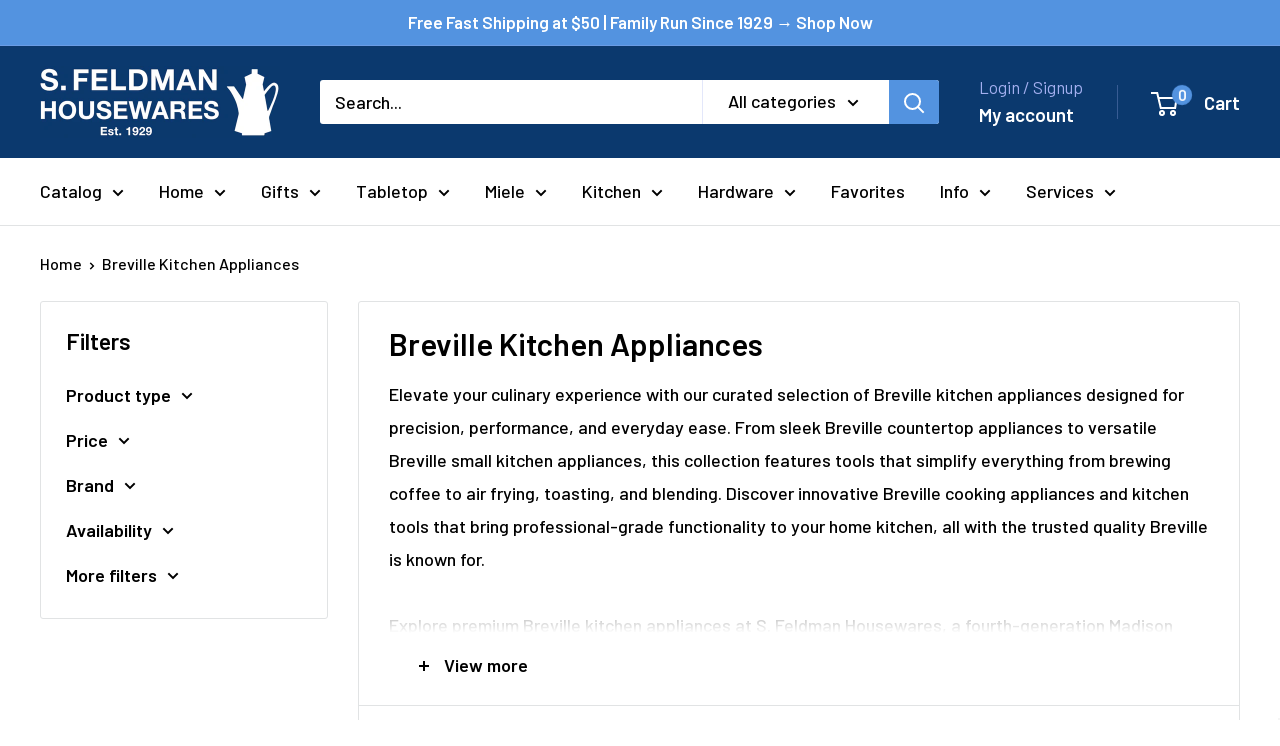

--- FILE ---
content_type: text/html; charset=utf-8
request_url: https://sfeldmanhousewares.com/collections/breville
body_size: 78402
content:
<!doctype html>

<html class="no-js" lang="en">
  <head>
    <meta charset="utf-8">
    <meta name="viewport" content="width=device-width, initial-scale=1.0, height=device-height, minimum-scale=1.0, maximum-scale=1.0">
    <meta name="theme-color" content="#000000">

    <title>Breville Kitchen &amp; Countertop Appliances</title><meta name="description" content="Discover Breville kitchen appliances including countertop ovens, coffee makers, blenders, and kettles. Trusted performance with fast NYC delivery."><link rel="canonical" href="https://sfeldmanhousewares.com/collections/breville"><link rel="shortcut icon" href="//sfeldmanhousewares.com/cdn/shop/files/kettle_round_logo_8708a79c-2a18-42e5-91b9-6ed391eeae59_96x96.png?v=1645495386" type="image/png"><link rel="preload" as="style" href="//sfeldmanhousewares.com/cdn/shop/t/57/assets/theme.css?v=173595540206150459711765640165">
    <link rel="preload" as="script" href="//sfeldmanhousewares.com/cdn/shop/t/57/assets/theme.js?v=100826050309035837771765640165">
    <link rel="preconnect" href="https://cdn.shopify.com">
    <link rel="preconnect" href="https://fonts.shopifycdn.com">
    <link rel="dns-prefetch" href="https://productreviews.shopifycdn.com">
    <link rel="dns-prefetch" href="https://ajax.googleapis.com">
    <link rel="dns-prefetch" href="https://maps.googleapis.com">
    <link rel="dns-prefetch" href="https://maps.gstatic.com">

    <meta property="og:type" content="website">
  <meta property="og:title" content="Breville Kitchen Appliances">
  <meta property="og:image" content="http://sfeldmanhousewares.com/cdn/shop/products/image.jpg?v=1762440439">
  <meta property="og:image:secure_url" content="https://sfeldmanhousewares.com/cdn/shop/products/image.jpg?v=1762440439">
  <meta property="og:image:width" content="720">
  <meta property="og:image:height" content="992"><meta property="og:description" content="Discover Breville kitchen appliances including countertop ovens, coffee makers, blenders, and kettles. Trusted performance with fast NYC delivery."><meta property="og:url" content="https://sfeldmanhousewares.com/collections/breville">
<meta property="og:site_name" content="S. Feldman Housewares"><meta name="twitter:card" content="summary"><meta name="twitter:title" content="Breville Kitchen Appliances">
  <meta name="twitter:description" content="Elevate your culinary experience with our curated selection of Breville kitchen appliances designed for precision, performance, and everyday ease. From sleek Breville countertop appliances to versatile Breville small kitchen appliances, this collection features tools that simplify everything from brewing coffee to air frying, toasting, and blending. Discover innovative Breville cooking appliances and kitchen tools that bring professional-grade functionality to your home kitchen, all with the trusted quality Breville is known for.Explore premium Breville kitchen appliances at S. Feldman Housewares, a fourth-generation Madison Avenue retailer serving New York’s Upper East Side since 1929. From sleek countertop appliances to versatile cooking tools, our curated Breville collection offers smart, reliable solutions for modern kitchens backed by expert service and same-day NYC delivery.">
  <meta name="twitter:image" content="https://sfeldmanhousewares.com/cdn/shop/products/image_600x600_crop_center.jpg?v=1762440439">
    <link rel="preload" href="//sfeldmanhousewares.com/cdn/fonts/barlow/barlow_n6.329f582a81f63f125e63c20a5a80ae9477df68e1.woff2" as="font" type="font/woff2" crossorigin><link rel="preload" href="//sfeldmanhousewares.com/cdn/fonts/barlow/barlow_n5.a193a1990790eba0cc5cca569d23799830e90f07.woff2" as="font" type="font/woff2" crossorigin><style>
  @font-face {
  font-family: Barlow;
  font-weight: 600;
  font-style: normal;
  font-display: swap;
  src: url("//sfeldmanhousewares.com/cdn/fonts/barlow/barlow_n6.329f582a81f63f125e63c20a5a80ae9477df68e1.woff2") format("woff2"),
       url("//sfeldmanhousewares.com/cdn/fonts/barlow/barlow_n6.0163402e36247bcb8b02716880d0b39568412e9e.woff") format("woff");
}

  @font-face {
  font-family: Barlow;
  font-weight: 500;
  font-style: normal;
  font-display: swap;
  src: url("//sfeldmanhousewares.com/cdn/fonts/barlow/barlow_n5.a193a1990790eba0cc5cca569d23799830e90f07.woff2") format("woff2"),
       url("//sfeldmanhousewares.com/cdn/fonts/barlow/barlow_n5.ae31c82169b1dc0715609b8cc6a610b917808358.woff") format("woff");
}

@font-face {
  font-family: Barlow;
  font-weight: 600;
  font-style: normal;
  font-display: swap;
  src: url("//sfeldmanhousewares.com/cdn/fonts/barlow/barlow_n6.329f582a81f63f125e63c20a5a80ae9477df68e1.woff2") format("woff2"),
       url("//sfeldmanhousewares.com/cdn/fonts/barlow/barlow_n6.0163402e36247bcb8b02716880d0b39568412e9e.woff") format("woff");
}

@font-face {
  font-family: Barlow;
  font-weight: 600;
  font-style: italic;
  font-display: swap;
  src: url("//sfeldmanhousewares.com/cdn/fonts/barlow/barlow_i6.5a22bd20fb27bad4d7674cc6e666fb9c77d813bb.woff2") format("woff2"),
       url("//sfeldmanhousewares.com/cdn/fonts/barlow/barlow_i6.1c8787fcb59f3add01a87f21b38c7ef797e3b3a1.woff") format("woff");
}


  @font-face {
  font-family: Barlow;
  font-weight: 700;
  font-style: normal;
  font-display: swap;
  src: url("//sfeldmanhousewares.com/cdn/fonts/barlow/barlow_n7.691d1d11f150e857dcbc1c10ef03d825bc378d81.woff2") format("woff2"),
       url("//sfeldmanhousewares.com/cdn/fonts/barlow/barlow_n7.4fdbb1cb7da0e2c2f88492243ffa2b4f91924840.woff") format("woff");
}

  @font-face {
  font-family: Barlow;
  font-weight: 500;
  font-style: italic;
  font-display: swap;
  src: url("//sfeldmanhousewares.com/cdn/fonts/barlow/barlow_i5.714d58286997b65cd479af615cfa9bb0a117a573.woff2") format("woff2"),
       url("//sfeldmanhousewares.com/cdn/fonts/barlow/barlow_i5.0120f77e6447d3b5df4bbec8ad8c2d029d87fb21.woff") format("woff");
}

  @font-face {
  font-family: Barlow;
  font-weight: 700;
  font-style: italic;
  font-display: swap;
  src: url("//sfeldmanhousewares.com/cdn/fonts/barlow/barlow_i7.50e19d6cc2ba5146fa437a5a7443c76d5d730103.woff2") format("woff2"),
       url("//sfeldmanhousewares.com/cdn/fonts/barlow/barlow_i7.47e9f98f1b094d912e6fd631cc3fe93d9f40964f.woff") format("woff");
}


  :root {
    --default-text-font-size : 15px;
    --base-text-font-size    : 18px;
    --heading-font-family    : Barlow, sans-serif;
    --heading-font-weight    : 600;
    --heading-font-style     : normal;
    --text-font-family       : Barlow, sans-serif;
    --text-font-weight       : 500;
    --text-font-style        : normal;
    --text-font-bolder-weight: 600;
    --text-link-decoration   : underline;

    --text-color               : #000000;
    --text-color-rgb           : 0, 0, 0;
    --heading-color            : #000000;
    --border-color             : #e1e3e4;
    --border-color-rgb         : 225, 227, 228;
    --form-border-color        : #d4d6d8;
    --accent-color             : #000000;
    --accent-color-rgb         : 0, 0, 0;
    --link-color               : #0b396e;
    --link-color-hover         : #041528;
    --background               : #ffffff;
    --secondary-background     : #ffffff;
    --secondary-background-rgb : 255, 255, 255;
    --accent-background        : rgba(0, 0, 0, 0.08);

    --input-background: #ffffff;

    --error-color       : #ff0000;
    --error-background  : rgba(255, 0, 0, 0.07);
    --success-color     : #00aa00;
    --success-background: rgba(0, 170, 0, 0.11);

    --primary-button-background      : #235a9a;
    --primary-button-background-rgb  : 35, 90, 154;
    --primary-button-text-color      : #ffffff;
    --secondary-button-background    : #5393e0;
    --secondary-button-background-rgb: 83, 147, 224;
    --secondary-button-text-color    : #ffffff;

    --header-background      : #0b396e;
    --header-text-color      : #ffffff;
    --header-light-text-color: #a3afef;
    --header-border-color    : rgba(163, 175, 239, 0.3);
    --header-accent-color    : #5393e0;

    --footer-background-color:    #f3f5f6;
    --footer-heading-text-color:  #000000;
    --footer-body-text-color:     #000000;
    --footer-body-text-color-rgb: 0, 0, 0;
    --footer-accent-color:        #5393e0;
    --footer-accent-color-rgb:    83, 147, 224;
    --footer-border:              none;
    
    --flickity-arrow-color: #abb1b4;--product-on-sale-accent           : #ee0000;
    --product-on-sale-accent-rgb       : 238, 0, 0;
    --product-on-sale-color            : #ffffff;
    --product-in-stock-color           : #008a00;
    --product-low-stock-color          : #ee0000;
    --product-sold-out-color           : #8a9297;
    --product-custom-label-1-background: #008a00;
    --product-custom-label-1-color     : #ffffff;
    --product-custom-label-2-background: #00a500;
    --product-custom-label-2-color     : #ffffff;
    --product-review-star-color        : #ffbd00;

    --mobile-container-gutter : 20px;
    --desktop-container-gutter: 40px;

    /* Shopify related variables */
    --payment-terms-background-color: #ffffff;
  }
</style>

<script>
  // IE11 does not have support for CSS variables, so we have to polyfill them
  if (!(((window || {}).CSS || {}).supports && window.CSS.supports('(--a: 0)'))) {
    const script = document.createElement('script');
    script.type = 'text/javascript';
    script.src = 'https://cdn.jsdelivr.net/npm/css-vars-ponyfill@2';
    script.onload = function() {
      cssVars({});
    };

    document.getElementsByTagName('head')[0].appendChild(script);
  }
</script>


    <script>
  const boostSDAssetFileURL = "\/\/sfeldmanhousewares.com\/cdn\/shop\/t\/57\/assets\/boost_sd_assets_file_url.gif?v=14422";
  window.boostSDAssetFileURL = boostSDAssetFileURL;

  if (window.boostSDAppConfig) {
    window.boostSDAppConfig.generalSettings.custom_js_asset_url = "//sfeldmanhousewares.com/cdn/shop/t/57/assets/boost-sd-custom.js?v=160962118398746674481765640165";
    window.boostSDAppConfig.generalSettings.custom_css_asset_url = "//sfeldmanhousewares.com/cdn/shop/t/57/assets/boost-sd-custom.css?v=66299939705190639491765640165";
  }

  
  window.addEventListener('DOMContentLoaded', async () => {
    
    
      
        window.boostSDFallback = {
          productPerPage: 24,
          products: [{"id":4312649891926,"title":"Breville The Fresh \u0026 Furious Blender","handle":"breville-the-fresh-furious-blender","description":"\u003cmeta charset=\"utf-8\"\u003e\n\u003ch2 class=\"h2 c_product-detail__sub-heading font-archer-book\"\u003eWith 9 task controls and timer.\u003c\/h2\u003e\n\u003cdiv class=\"c_product-detail__description font-archer-book\"\u003e\n\u003cp\u003eOne touch programs for instant smoothies, green smoothies and ice crushing to make what is a rough start, a smooth finish.\u003c\/p\u003e\n\u003cmeta charset=\"utf-8\"\u003e\n\u003ch3 class=\"c_half-content__heading h2\"\u003eEVEN BLENDING HEMISPHERE PERFORMANCE\u003c\/h3\u003e\n\u003cp class=\"c_half-content__desc\"\u003eCombines the functionality of a powerful blender with some food processing tasks for versatility and convenience. Crush and chop to turn ice into snow, fold and aerate for creamy smoothies and soups.\u003c\/p\u003e\n\u003cmeta charset=\"utf-8\"\u003e\n\u003ch3 class=\"c_half-content__heading h2\"\u003eCOMPATIBLE WITH THE VAC Q\u003c\/h3\u003e\n\u003cp class=\"c_half-content__desc\"\u003eThe latest version of the Fresh \u0026amp; Furious is compatible with the Vac Q vacuum pump*. The Vac Q improves texture, colors and  flavors for some of your mixes. For certain recipes, flavors will be greatly enhanced providing smoother green smoothies, creamier spreads, delicate dips and silkier gazpacho soup. For milk based shakes, it's the air that's whipped through and trapped into the shake that gives that light and bubbly texture.\u003c\/p\u003e\n\u003cmeta charset=\"utf-8\"\u003e\n\u003ch3 class=\"c_half-content__heading h2\"\u003eQUIET \u0026amp; EFFICIENT\u003c\/h3\u003e\n\u003cp class=\"c_half-content__desc\"\u003eThe blade design and high torque motor delivers quiet and efficient blending performance. Engineered surgical grade stainless steel ensures the blades stay sharp, for longer.\u003c\/p\u003e\n\u003cmeta charset=\"utf-8\"\u003e\n\u003ch3 class=\"c_half-content__heading h2\"\u003e1-TOUCH VERSATILITY\u003c\/h3\u003e\n\u003cp class=\"c_half-content__desc\"\u003eIlluminated Smoothie, Green Smoothie and Ice Crush pre-programmed buttons make it super simple to blend the smoothest of smoothies.\u003c\/p\u003e\n\u003cmeta charset=\"utf-8\"\u003e\n\u003ch3 class=\"c_half-content__heading h2\"\u003eLCD DISPLAY\u003c\/h3\u003e\n\u003cp class=\"c_half-content__desc\"\u003eLCD display counts up on speed settings and down for pre-programmed settings for complete control when blending.\u003c\/p\u003e\n\u003cmeta charset=\"utf-8\"\u003e\n\u003ch3 class=\"c_half-content__heading h2\"\u003eCOMPLIMENTARY RECIPE CARDS\u003c\/h3\u003e\n\u003cp class=\"c_half-content__desc\"\u003e10 of the smoothest recipe cards included from ice lollies, marinades, smoothies and dips.\u003c\/p\u003e\n\u003ch3 class=\"c_half-content__desc\"\u003eProduct Specification:\u003c\/h3\u003e\n\u003cdiv class=\"table\" tabindex=\"0\"\u003e\n\u003cdiv class=\"table-row\"\u003e\n\u003cdiv class=\"table-cell bold c_product-specs__label\"\u003e\n\u003cul\u003e\n\u003cli\u003eDimensions: \u003cspan class=\"pre-line\"\u003e17\" x 8.5\" x 7\".\u003c\/span\u003e\n\u003c\/li\u003e\n\u003cli\u003eWarranty: \u003cspan class=\"pre-line\"\u003e3 Year Limited Product Warranty\u003c\/span\u003e\n\u003c\/li\u003e\n\u003cli\u003e\u003cspan class=\"pre-line\"\u003eCapacity: 50oz (1.5L) Round BPA Free Tritan Jug.\u003c\/span\u003e\u003c\/li\u003e\n\u003cli\u003eSettings: \u003cspan class=\"pre-line\"\u003e5 speeds.\u003c\/span\u003e\n\u003c\/li\u003e\n\u003cli\u003e\u003cspan class=\"pre-line\"\u003ePower: 1100 watts.\u003c\/span\u003e\u003c\/li\u003e\n\u003c\/ul\u003e\n\u003cmeta charset=\"utf-8\"\u003e\n\u003cdiv class=\"table-row\"\u003e\n\u003ch3 class=\"table-cell bold c_product-specs__label\"\u003eConstruction Materials:\u003c\/h3\u003e\n\u003cdiv class=\"table-cell\"\u003e\n\u003cul\u003e\n\u003cli\u003e\u003cspan class=\"pre-line\"\u003eStainless Steel Blades \u003c\/span\u003e\u003c\/li\u003e\n\u003cli\u003e\u003cspan class=\"pre-line\"\u003ePainted Plastic Base \u003c\/span\u003e\u003c\/li\u003e\n\u003cli\u003e\u003cspan class=\"pre-line\"\u003eBPA-Free Tritan jug \u003c\/span\u003e\u003c\/li\u003e\n\u003cli\u003e\u003cspan class=\"pre-line\"\u003eTight Fitting Breville Assist Lid\u003c\/span\u003e\u003c\/li\u003e\n\u003c\/ul\u003e\n\u003c\/div\u003e\n\u003c\/div\u003e\n\u003cdiv class=\"table-row\"\u003e\n\u003cdiv class=\"table-cell bold c_product-specs__label\"\u003e\u003c\/div\u003e\n\u003c\/div\u003e\n\u003c\/div\u003e\n\u003c\/div\u003e\n\u003cdiv class=\"table-row\"\u003e\n\u003cdiv class=\"table-cell bold c_product-specs__label\"\u003e\u003c\/div\u003e\n\u003c\/div\u003e\n\u003c\/div\u003e\n\u003c\/div\u003e","published_at":"2019-10-24T12:38:38-04:00","created_at":"2019-10-24T12:38:38-04:00","vendor":"Breville","type":"Blenders","tags":["appliances","blenders","breville","father's day","Feldman Favorites","for men","kitchen"],"price":19999,"price_min":19999,"price_max":19999,"available":true,"price_varies":false,"compare_at_price":null,"compare_at_price_min":0,"compare_at_price_max":0,"compare_at_price_varies":false,"variants":[{"id":31016387215446,"title":"Default Title","option1":"Default Title","option2":null,"option3":null,"sku":"2096","requires_shipping":true,"taxable":true,"featured_image":null,"available":true,"name":"Breville The Fresh \u0026 Furious Blender","public_title":null,"options":["Default Title"],"price":19999,"weight":5443,"compare_at_price":null,"inventory_quantity":6,"inventory_management":"shopify","inventory_policy":"deny","barcode":"021614029133","requires_selling_plan":false,"selling_plan_allocations":[]}],"images":["\/\/sfeldmanhousewares.com\/cdn\/shop\/products\/image.jpg?v=1762440439","\/\/sfeldmanhousewares.com\/cdn\/shop\/products\/image-1_44c777ce-d77f-41ca-8aaf-29e4876b2259.jpg?v=1571938098","\/\/sfeldmanhousewares.com\/cdn\/shop\/products\/image-2_061236f9-a4eb-4578-995d-12996f3b84e5.jpg?v=1571938098","\/\/sfeldmanhousewares.com\/cdn\/shop\/products\/image-3.jpg?v=1571938098","\/\/sfeldmanhousewares.com\/cdn\/shop\/products\/image-4.jpg?v=1571938098","\/\/sfeldmanhousewares.com\/cdn\/shop\/products\/image-5.jpg?v=1571938098"],"featured_image":"\/\/sfeldmanhousewares.com\/cdn\/shop\/products\/image.jpg?v=1762440439","options":["Title"],"media":[{"alt":null,"id":5464196513878,"position":1,"preview_image":{"aspect_ratio":0.726,"height":992,"width":720,"src":"\/\/sfeldmanhousewares.com\/cdn\/shop\/products\/image.jpg?v=1762440439"},"aspect_ratio":0.726,"height":992,"media_type":"image","src":"\/\/sfeldmanhousewares.com\/cdn\/shop\/products\/image.jpg?v=1762440439","width":720},{"alt":null,"id":5464187142230,"position":2,"preview_image":{"aspect_ratio":1.0,"height":992,"width":992,"src":"\/\/sfeldmanhousewares.com\/cdn\/shop\/products\/image-1_44c777ce-d77f-41ca-8aaf-29e4876b2259.jpg?v=1571938098"},"aspect_ratio":1.0,"height":992,"media_type":"image","src":"\/\/sfeldmanhousewares.com\/cdn\/shop\/products\/image-1_44c777ce-d77f-41ca-8aaf-29e4876b2259.jpg?v=1571938098","width":992},{"alt":null,"id":5464187174998,"position":3,"preview_image":{"aspect_ratio":1.0,"height":992,"width":992,"src":"\/\/sfeldmanhousewares.com\/cdn\/shop\/products\/image-2_061236f9-a4eb-4578-995d-12996f3b84e5.jpg?v=1571938098"},"aspect_ratio":1.0,"height":992,"media_type":"image","src":"\/\/sfeldmanhousewares.com\/cdn\/shop\/products\/image-2_061236f9-a4eb-4578-995d-12996f3b84e5.jpg?v=1571938098","width":992},{"alt":null,"id":5464187207766,"position":4,"preview_image":{"aspect_ratio":1.0,"height":992,"width":992,"src":"\/\/sfeldmanhousewares.com\/cdn\/shop\/products\/image-3.jpg?v=1571938098"},"aspect_ratio":1.0,"height":992,"media_type":"image","src":"\/\/sfeldmanhousewares.com\/cdn\/shop\/products\/image-3.jpg?v=1571938098","width":992},{"alt":null,"id":5464187240534,"position":5,"preview_image":{"aspect_ratio":1.0,"height":992,"width":992,"src":"\/\/sfeldmanhousewares.com\/cdn\/shop\/products\/image-4.jpg?v=1571938098"},"aspect_ratio":1.0,"height":992,"media_type":"image","src":"\/\/sfeldmanhousewares.com\/cdn\/shop\/products\/image-4.jpg?v=1571938098","width":992},{"alt":null,"id":5464187273302,"position":6,"preview_image":{"aspect_ratio":1.0,"height":992,"width":992,"src":"\/\/sfeldmanhousewares.com\/cdn\/shop\/products\/image-5.jpg?v=1571938098"},"aspect_ratio":1.0,"height":992,"media_type":"image","src":"\/\/sfeldmanhousewares.com\/cdn\/shop\/products\/image-5.jpg?v=1571938098","width":992}],"requires_selling_plan":false,"selling_plan_groups":[],"content":"\u003cmeta charset=\"utf-8\"\u003e\n\u003ch2 class=\"h2 c_product-detail__sub-heading font-archer-book\"\u003eWith 9 task controls and timer.\u003c\/h2\u003e\n\u003cdiv class=\"c_product-detail__description font-archer-book\"\u003e\n\u003cp\u003eOne touch programs for instant smoothies, green smoothies and ice crushing to make what is a rough start, a smooth finish.\u003c\/p\u003e\n\u003cmeta charset=\"utf-8\"\u003e\n\u003ch3 class=\"c_half-content__heading h2\"\u003eEVEN BLENDING HEMISPHERE PERFORMANCE\u003c\/h3\u003e\n\u003cp class=\"c_half-content__desc\"\u003eCombines the functionality of a powerful blender with some food processing tasks for versatility and convenience. Crush and chop to turn ice into snow, fold and aerate for creamy smoothies and soups.\u003c\/p\u003e\n\u003cmeta charset=\"utf-8\"\u003e\n\u003ch3 class=\"c_half-content__heading h2\"\u003eCOMPATIBLE WITH THE VAC Q\u003c\/h3\u003e\n\u003cp class=\"c_half-content__desc\"\u003eThe latest version of the Fresh \u0026amp; Furious is compatible with the Vac Q vacuum pump*. The Vac Q improves texture, colors and  flavors for some of your mixes. For certain recipes, flavors will be greatly enhanced providing smoother green smoothies, creamier spreads, delicate dips and silkier gazpacho soup. For milk based shakes, it's the air that's whipped through and trapped into the shake that gives that light and bubbly texture.\u003c\/p\u003e\n\u003cmeta charset=\"utf-8\"\u003e\n\u003ch3 class=\"c_half-content__heading h2\"\u003eQUIET \u0026amp; EFFICIENT\u003c\/h3\u003e\n\u003cp class=\"c_half-content__desc\"\u003eThe blade design and high torque motor delivers quiet and efficient blending performance. Engineered surgical grade stainless steel ensures the blades stay sharp, for longer.\u003c\/p\u003e\n\u003cmeta charset=\"utf-8\"\u003e\n\u003ch3 class=\"c_half-content__heading h2\"\u003e1-TOUCH VERSATILITY\u003c\/h3\u003e\n\u003cp class=\"c_half-content__desc\"\u003eIlluminated Smoothie, Green Smoothie and Ice Crush pre-programmed buttons make it super simple to blend the smoothest of smoothies.\u003c\/p\u003e\n\u003cmeta charset=\"utf-8\"\u003e\n\u003ch3 class=\"c_half-content__heading h2\"\u003eLCD DISPLAY\u003c\/h3\u003e\n\u003cp class=\"c_half-content__desc\"\u003eLCD display counts up on speed settings and down for pre-programmed settings for complete control when blending.\u003c\/p\u003e\n\u003cmeta charset=\"utf-8\"\u003e\n\u003ch3 class=\"c_half-content__heading h2\"\u003eCOMPLIMENTARY RECIPE CARDS\u003c\/h3\u003e\n\u003cp class=\"c_half-content__desc\"\u003e10 of the smoothest recipe cards included from ice lollies, marinades, smoothies and dips.\u003c\/p\u003e\n\u003ch3 class=\"c_half-content__desc\"\u003eProduct Specification:\u003c\/h3\u003e\n\u003cdiv class=\"table\" tabindex=\"0\"\u003e\n\u003cdiv class=\"table-row\"\u003e\n\u003cdiv class=\"table-cell bold c_product-specs__label\"\u003e\n\u003cul\u003e\n\u003cli\u003eDimensions: \u003cspan class=\"pre-line\"\u003e17\" x 8.5\" x 7\".\u003c\/span\u003e\n\u003c\/li\u003e\n\u003cli\u003eWarranty: \u003cspan class=\"pre-line\"\u003e3 Year Limited Product Warranty\u003c\/span\u003e\n\u003c\/li\u003e\n\u003cli\u003e\u003cspan class=\"pre-line\"\u003eCapacity: 50oz (1.5L) Round BPA Free Tritan Jug.\u003c\/span\u003e\u003c\/li\u003e\n\u003cli\u003eSettings: \u003cspan class=\"pre-line\"\u003e5 speeds.\u003c\/span\u003e\n\u003c\/li\u003e\n\u003cli\u003e\u003cspan class=\"pre-line\"\u003ePower: 1100 watts.\u003c\/span\u003e\u003c\/li\u003e\n\u003c\/ul\u003e\n\u003cmeta charset=\"utf-8\"\u003e\n\u003cdiv class=\"table-row\"\u003e\n\u003ch3 class=\"table-cell bold c_product-specs__label\"\u003eConstruction Materials:\u003c\/h3\u003e\n\u003cdiv class=\"table-cell\"\u003e\n\u003cul\u003e\n\u003cli\u003e\u003cspan class=\"pre-line\"\u003eStainless Steel Blades \u003c\/span\u003e\u003c\/li\u003e\n\u003cli\u003e\u003cspan class=\"pre-line\"\u003ePainted Plastic Base \u003c\/span\u003e\u003c\/li\u003e\n\u003cli\u003e\u003cspan class=\"pre-line\"\u003eBPA-Free Tritan jug \u003c\/span\u003e\u003c\/li\u003e\n\u003cli\u003e\u003cspan class=\"pre-line\"\u003eTight Fitting Breville Assist Lid\u003c\/span\u003e\u003c\/li\u003e\n\u003c\/ul\u003e\n\u003c\/div\u003e\n\u003c\/div\u003e\n\u003cdiv class=\"table-row\"\u003e\n\u003cdiv class=\"table-cell bold c_product-specs__label\"\u003e\u003c\/div\u003e\n\u003c\/div\u003e\n\u003c\/div\u003e\n\u003c\/div\u003e\n\u003cdiv class=\"table-row\"\u003e\n\u003cdiv class=\"table-cell bold c_product-specs__label\"\u003e\u003c\/div\u003e\n\u003c\/div\u003e\n\u003c\/div\u003e\n\u003c\/div\u003e"},{"id":9763239362880,"title":"Breville The Smart Oven Air Fryer Compact – Brushed Stainless Steel","handle":"breville-smart-oven-air-fryer-compact-brushed-stainless-steel","description":"\u003ch2 class=\"xps-text xps-text-h3 xps-card-tile-title\"\u003eMeasures: 16.93\" Length x 15.67\" Depth x 9.96\" Height\u003c\/h2\u003e\n\u003ch2 class=\"xps-text xps-text-h3 xps-card-tile-title\"\u003e\u003cbr\u003e\u003c\/h2\u003e\n\u003ch2 class=\"xps-text xps-text-h3 xps-card-tile-title\"\u003eAir Fry on speed dial and lots more.\u003c\/h2\u003e\n\u003cdiv class=\"xps-text xps-text-p1 xps-card-tile-description\"\u003e\n\u003cp\u003eThe Smart Oven® Air Fryer Compact offers 10 smart functions including 5 air fry \u0026amp; 5 smart oven favorites to deliver maximum performance and versatility.\u003c\/p\u003e\n\u003cp\u003eEnjoy the confidence of cooking with Breville+. The full experience is free when you register your oven.\u003c\/p\u003e\n\u003ch2 class=\"xps-text xps-text-h3 xps-card-tile-title\"\u003eSnacks and meals on speed dial\u003c\/h2\u003e\n\u003cdiv class=\"xps-text xps-text-p2 xps-card-tile-description\"\u003eWith 5 Air Fry and 5 Smart Cooking Functions at the turn of a dial, you can enjoy crispy air fried results faster than ever before. The new Crispy Reheat mode deploys even, radiant heat on both top \u0026amp; bottom with super convection. Enjoy your fried or airfried leftovers without losing moisture on the inside for maximum crunch and flavor.\u003c\/div\u003e\n\u003cdiv class=\"xps-text xps-text-p2 xps-card-tile-description\"\u003e\u003cimg src=\"https:\/\/breville-production-aem-assets.s3.us-west-2.amazonaws.com\/BOV680\/BOV680_DNA1.png\" alt=\"BOV680_DNA1.png\"\u003e\u003c\/div\u003e\n\u003cdiv class=\"xps-text xps-text-p2 xps-card-tile-description\"\u003e\n\u003ch2 class=\"xps-text xps-text-h3 xps-card-tile-title\"\u003eSuper crispy. Super even.\u003c\/h2\u003e\n\u003cdiv class=\"xps-text xps-text-p2 xps-card-tile-description\"\u003eExperience more than just air frying with five additional smart functions: Toast, Bagel, Pizza, Broil and Bake \u0026amp; Roast, for endless culinary creations.\u003c\/div\u003e\n\u003cdiv class=\"xps-text xps-text-p2 xps-card-tile-description\"\u003e\u003cimg src=\"https:\/\/breville-production-aem-assets.s3.us-west-2.amazonaws.com\/BOV680\/BOV680_DNA2.png\" alt=\"BOV680_DNA2.png\"\u003e\u003c\/div\u003e\n\u003cdiv class=\"xps-text xps-text-p2 xps-card-tile-description\"\u003e\n\u003ch2 class=\"xps-text xps-text-h3 xps-card-tile-title\"\u003eMore than just an Air Fryer\u003c\/h2\u003e\n\u003cdiv class=\"xps-text xps-text-p2 xps-card-tile-description\"\u003eOur 5 air fry modes deliver extreme air flow utilizing super convection and can reduce cooking time by up to 30%. Crispy air fried Fries, Wings \u0026amp; Bacon are only a twist of a dial away. Select Air Fry to set your own preferences or Crispy Reheat for the perfect leftovers.\u003c\/div\u003e\n\u003cdiv class=\"xps-text xps-text-p2 xps-card-tile-description\"\u003e\u003cimg src=\"https:\/\/breville-production-aem-assets.s3.us-west-2.amazonaws.com\/BOV680\/BOV680_DNA3.png\" alt=\"BOV680_DNA3.png\"\u003e\u003c\/div\u003e\n\u003cdiv class=\"xps-text xps-text-p2 xps-card-tile-description\"\u003e\n\u003ch2 class=\"xps-text xps-text-h3 xps-card-tile-title\"\u003eElement iQ® System\u003c\/h2\u003e\n\u003cdiv class=\"xps-text xps-text-p2 xps-card-tile-description\"\u003eSmart algorithms steer power to the independent heating elements where and when it’s needed to create the ideal cooking environment for your meal.\u003c\/div\u003e\n\u003cdiv class=\"xps-text xps-text-p2 xps-card-tile-description\"\u003e\u003cimg alt=\"BOV680_DNA4.png\" src=\"https:\/\/breville-production-aem-assets.s3.us-west-2.amazonaws.com\/BOV680\/BOV680_DNA4.png\"\u003e\u003c\/div\u003e\n\u003cdiv class=\"xps-text xps-text-p2 xps-card-tile-description\"\u003e\n\u003ch2 class=\"xps-text xps-text-h3 xps-card-tile-title\"\u003eCook for the family in a compact footprint\u003c\/h2\u003e\n\u003cdiv class=\"xps-text xps-text-p2 xps-card-tile-description\"\u003eRoast a whole 4.5lb chicken, Air Fry 1lb of French Fries, cook an 11inch Pizza and toast 4 slices at a time.\u003c\/div\u003e\n\u003cdiv class=\"xps-text xps-text-p2 xps-card-tile-description\"\u003e\n\u003ch2 class=\"xps-text xps-text-h3 xps-card-tile-title\"\u003eEnjoy the confidence of cooking with Breville+\u003c\/h2\u003e\n\u003cdiv class=\"xps-text xps-text-p2 xps-card-tile-description\"\u003eBreville+ is a new ecosystem of guided recipes, live and on-demand classes, cook guides and more. Your culinary co-pilot gives you step-by-step guidance on 200+ recipes, all tested and tuned to your oven.\u003c\/div\u003e\n\u003cdiv class=\"xps-text xps-text-p2 xps-card-tile-description\"\u003e\n\u003ch2 class=\"xps-text xps-text-h3 xps-card-tile-title\"\u003eAlmost there... just A Bit More™\u003c\/h2\u003e\n\u003cdiv class=\"xps-text xps-text-p2 xps-card-tile-description\"\u003eIf you need 'A Bit More' simply press a button. You're just a touch away from crispness and doneness, just the way you like it.\u003c\/div\u003e\n\u003cdiv class=\"xps-text xps-text-p2 xps-card-tile-description\"\u003e\n\u003cimg src=\"https:\/\/breville-production-aem-assets.s3.us-west-2.amazonaws.com\/BOV680\/BOV680_DNA7.png\" alt=\"BOV680_DNA7.png\"\u003eAccessories\u003c\/div\u003e\n\u003cdiv class=\"xps-text xps-text-p2 xps-card-tile-description\"\u003e\n\u003cdiv class=\"xps-ps-feature-section\"\u003e\n\u003cdiv class=\"xps-ps-feature-section-content\"\u003e\n\u003cdiv class=\"xps-ps-feature-section-content-description\"\u003e\n\u003cdiv class=\"xps-text xps-text-p3\"\u003e\n\u003cul\u003e\n\u003cli class=\"xps-ps-feature-section-content-description-item\"\u003eBroiling Rack\u003c\/li\u003e\n\u003cli class=\"xps-ps-feature-section-content-description-item\"\u003eRoasting Pan\u003c\/li\u003e\n\u003cli class=\"xps-ps-feature-section-content-description-item\"\u003eAir Fry Basket\u003c\/li\u003e\n\u003cli class=\"xps-ps-feature-section-content-description-item\"\u003eReversible Oven Rack\u003c\/li\u003e\n\u003c\/ul\u003e\n\u003c\/div\u003e\n\u003c\/div\u003e\n\u003c\/div\u003e\n\u003c\/div\u003e\n\u003cdiv class=\"xps-ps-feature-section\"\u003e\n\u003cdiv class=\"xps-ps-feature-section-icon\"\u003e\u003cbr\u003e\u003c\/div\u003e\n\u003cdiv class=\"xps-ps-feature-section-content\"\u003e\n\u003cdiv class=\"xps-ps-feature-section-content-title\"\u003e\n\u003cp class=\"xps-text xps-text-p2-bold\"\u003eDimensions (WxDxH)\u003c\/p\u003e\n\u003c\/div\u003e\n\u003cdiv class=\"xps-ps-feature-section-content-description\"\u003e\n\u003cdiv class=\"xps-text xps-text-p3\"\u003e\n\u003cul\u003e\n\u003cli class=\"xps-ps-feature-section-content-description-item\"\u003e15.7\" x 16.9\" x 10\"\u003c\/li\u003e\n\u003c\/ul\u003e\n\u003c\/div\u003e\n\u003c\/div\u003e\n\u003c\/div\u003e\n\u003c\/div\u003e\n\u003cdiv class=\"xps-ps-feature-section\"\u003e\n\u003cdiv class=\"xps-ps-feature-section-icon\"\u003e\u003cbr\u003e\u003c\/div\u003e\n\u003cdiv class=\"xps-ps-feature-section-content\"\u003e\n\u003cdiv class=\"xps-ps-feature-section-content-title\"\u003e\n\u003cp class=\"xps-text xps-text-p2-bold\"\u003eConstruction Materials\u003c\/p\u003e\n\u003c\/div\u003e\n\u003cdiv class=\"xps-ps-feature-section-content-description\"\u003e\n\u003cdiv class=\"xps-text xps-text-p3\"\u003e\n\u003cul\u003e\n\u003cli class=\"xps-ps-feature-section-content-description-item\"\u003eBrushed Stainless Steel\u003c\/li\u003e\n\u003c\/ul\u003e\n\u003c\/div\u003e\n\u003c\/div\u003e\n\u003c\/div\u003e\n\u003c\/div\u003e\n\u003cdiv class=\"xps-ps-feature-section\"\u003e\n\u003cdiv class=\"xps-ps-feature-section-icon\"\u003e\u003cbr\u003e\u003c\/div\u003e\n\u003cdiv class=\"xps-ps-feature-section-content\"\u003e\n\u003cdiv class=\"xps-ps-feature-section-content-title\"\u003e\n\u003cp class=\"xps-text xps-text-p2-bold\"\u003eCapacity\u003c\/p\u003e\n\u003c\/div\u003e\n\u003cdiv class=\"xps-ps-feature-section-content-description\"\u003e\n\u003cdiv class=\"xps-text xps-text-p3\"\u003e\n\u003cul\u003e\n\u003cli class=\"xps-ps-feature-section-content-description-item\"\u003e0.5 cubic feet \/ 14.16 L\u003c\/li\u003e\n\u003c\/ul\u003e\n\u003c\/div\u003e\n\u003c\/div\u003e\n\u003c\/div\u003e\n\u003c\/div\u003e\n\u003cdiv class=\"xps-ps-feature-section\"\u003e\n\u003cdiv class=\"xps-ps-feature-section-icon\"\u003e\u003cbr\u003e\u003c\/div\u003e\n\u003cdiv class=\"xps-ps-feature-section-content\"\u003e\n\u003cdiv class=\"xps-ps-feature-section-content-title\"\u003e\n\u003cp class=\"xps-text xps-text-p2-bold\"\u003eSettings\u003c\/p\u003e\n\u003c\/div\u003e\n\u003cdiv class=\"xps-ps-feature-section-content-description\"\u003e\n\u003cdiv class=\"xps-text xps-text-p3\"\u003e\n\u003cul\u003e\n\u003cli class=\"xps-ps-feature-section-content-description-item\"\u003eAir Fry, Fries, Wings, Bacon, Crispy Reheat, Toast, Bagel, Pizza, Broil, Bake \u0026amp; Roast\u003c\/li\u003e\n\u003c\/ul\u003e\n\u003c\/div\u003e\n\u003c\/div\u003e\n\u003c\/div\u003e\n\u003c\/div\u003e\n\u003cdiv class=\"xps-ps-feature-section\"\u003e\n\u003cdiv class=\"xps-ps-feature-section-icon\"\u003e\u003cbr\u003e\u003c\/div\u003e\n\u003cdiv class=\"xps-ps-feature-section-content\"\u003e\n\u003cdiv class=\"xps-ps-feature-section-content-title\"\u003e\n\u003cp class=\"xps-text xps-text-p2-bold\"\u003ePower\u003c\/p\u003e\n\u003c\/div\u003e\n\u003cdiv class=\"xps-ps-feature-section-content-description\"\u003e\n\u003cdiv class=\"xps-text xps-text-p3\"\u003e\n\u003cul\u003e\n\u003cli class=\"xps-ps-feature-section-content-description-item\"\u003e1800W\u003c\/li\u003e\n\u003c\/ul\u003e\n\u003c\/div\u003e\n\u003c\/div\u003e\n\u003c\/div\u003e\n\u003c\/div\u003e\n\u003cdiv class=\"xps-ps-feature-section\"\u003e\n\u003cdiv class=\"xps-ps-feature-section-icon\"\u003e\u003cbr\u003e\u003c\/div\u003e\n\u003cdiv class=\"xps-ps-feature-section-content\"\u003e\n\u003cdiv class=\"xps-ps-feature-section-content-title\"\u003e\n\u003cp class=\"xps-text xps-text-p2-bold\"\u003eVoltage\u003c\/p\u003e\n\u003c\/div\u003e\n\u003cdiv class=\"xps-ps-feature-section-content-description\"\u003e\n\u003cdiv class=\"xps-text xps-text-p3\"\u003e\n\u003cul\u003e\n\u003cli class=\"xps-ps-feature-section-content-description-item\"\u003e120V\u003c\/li\u003e\n\u003c\/ul\u003e\n\u003c\/div\u003e\n\u003c\/div\u003e\n\u003c\/div\u003e\n\u003c\/div\u003e\n\u003cdiv class=\"xps-ps-feature-section\"\u003e\n\u003cdiv class=\"xps-ps-feature-section-icon\"\u003e\u003cbr\u003e\u003c\/div\u003e\n\u003cdiv class=\"xps-ps-feature-section-content\"\u003e\n\u003cdiv class=\"xps-ps-feature-section-content-title\"\u003e\n\u003cp class=\"xps-text xps-text-p2-bold\"\u003eWarranty\u003c\/p\u003e\n\u003c\/div\u003e\n\u003cdiv class=\"xps-ps-feature-section-content-description\"\u003e\n\u003cdiv class=\"xps-text xps-text-p3\"\u003e\n\u003cul\u003e\n\u003cli class=\"xps-ps-feature-section-content-description-item\"\u003e2 Year Limited Warranty\u003c\/li\u003e\n\u003c\/ul\u003e\n\u003c\/div\u003e\n\u003c\/div\u003e\n\u003c\/div\u003e\n\u003c\/div\u003e\n\u003cdiv class=\"xps-ps-feature-section\"\u003e\n\u003cdiv class=\"xps-ps-feature-section-icon\"\u003e\u003cbr\u003e\u003c\/div\u003e\n\u003cdiv class=\"xps-ps-feature-section-content\"\u003e\n\u003cdiv class=\"xps-ps-feature-section-content-title\"\u003e\n\u003cp class=\"xps-text xps-text-p2-bold\"\u003eWeight\u003c\/p\u003e\n\u003c\/div\u003e\n\u003cdiv class=\"xps-ps-feature-section-content-description\"\u003e\n\u003cdiv class=\"xps-text xps-text-p3\"\u003e\n\u003cul\u003e\n\u003cli class=\"xps-ps-feature-section-content-description-item\"\u003e15.8 lb\u003c\/li\u003e\n\u003c\/ul\u003e\n\u003c\/div\u003e\n\u003c\/div\u003e\n\u003c\/div\u003e\n\u003c\/div\u003e\n\u003cdiv class=\"xps-ps-feature-section\"\u003e\n\u003cdiv class=\"xps-ps-feature-section-icon\"\u003e\u003cbr\u003e\u003c\/div\u003e\n\u003cdiv class=\"xps-ps-feature-section-content\"\u003e\n\u003cdiv class=\"xps-ps-feature-section-content-title\"\u003e\n\u003cp class=\"xps-text xps-text-p2-bold\"\u003eAdditional Features\u003c\/p\u003e\n\u003c\/div\u003e\n\u003cdiv class=\"xps-ps-feature-section-content-description\"\u003e\n\u003cdiv class=\"xps-text xps-text-p3\"\u003e\n\u003cul\u003e\n\u003cli class=\"xps-ps-feature-section-content-description-item\"\u003eBreville+ Companion App\u003c\/li\u003e\n\u003cli class=\"xps-ps-feature-section-content-description-item\"\u003e1300+ recipes, live \u0026amp; on-demand classes and cook guides all tested \u0026amp; tuned to your appliance. Get access to recipes, cook times \u0026amp; temps, chef demos and more when you add your appliance.\u003c\/li\u003e\n\u003c\/ul\u003e\n\u003c\/div\u003e\n\u003c\/div\u003e\n\u003c\/div\u003e\n\u003c\/div\u003e\n\u003c\/div\u003e\n\u003c\/div\u003e\n\u003c\/div\u003e\n\u003c\/div\u003e\n\u003c\/div\u003e\n\u003c\/div\u003e\n\u003c\/div\u003e\n\u003c\/div\u003e","published_at":"2025-03-25T23:45:39-04:00","created_at":"2025-03-25T23:45:39-04:00","vendor":"Breville","type":"Toaster Ovens","tags":["appliances","breville","kitchen","toaster ovens","toasters"],"price":24995,"price_min":24995,"price_max":24995,"available":true,"price_varies":false,"compare_at_price":null,"compare_at_price_min":0,"compare_at_price_max":0,"compare_at_price_varies":false,"variants":[{"id":50450934300992,"title":"Default Title","option1":"Default Title","option2":null,"option3":null,"sku":"8000","requires_shipping":true,"taxable":true,"featured_image":null,"available":true,"name":"Breville The Smart Oven Air Fryer Compact – Brushed Stainless Steel","public_title":null,"options":["Default Title"],"price":24995,"weight":12701,"compare_at_price":null,"inventory_quantity":4,"inventory_management":"shopify","inventory_policy":"deny","barcode":null,"requires_selling_plan":false,"selling_plan_allocations":[]}],"images":["\/\/sfeldmanhousewares.com\/cdn\/shop\/files\/BOV680_CAROUSEL1.png?v=1762444847","\/\/sfeldmanhousewares.com\/cdn\/shop\/files\/BOV680_CAROUSEL3.png?v=1744652915","\/\/sfeldmanhousewares.com\/cdn\/shop\/files\/BOV680_CAROUSEL5.png?v=1744652920","\/\/sfeldmanhousewares.com\/cdn\/shop\/files\/BOV680_CAROUSEL6.png?v=1744652930","\/\/sfeldmanhousewares.com\/cdn\/shop\/files\/BOV680_CAROUSEL11.png?v=1744652937","\/\/sfeldmanhousewares.com\/cdn\/shop\/files\/BOV680_CAROUSEL5_63e1d8b3-aada-4c53-ba73-62df5b23aa9b.png?v=1744652942"],"featured_image":"\/\/sfeldmanhousewares.com\/cdn\/shop\/files\/BOV680_CAROUSEL1.png?v=1762444847","options":["Title"],"media":[{"alt":null,"id":39798395601216,"position":1,"preview_image":{"aspect_ratio":1.0,"height":1300,"width":1300,"src":"\/\/sfeldmanhousewares.com\/cdn\/shop\/files\/BOV680_CAROUSEL1.png?v=1762444847"},"aspect_ratio":1.0,"height":1300,"media_type":"image","src":"\/\/sfeldmanhousewares.com\/cdn\/shop\/files\/BOV680_CAROUSEL1.png?v=1762444847","width":1300},{"alt":null,"id":39798395961664,"position":2,"preview_image":{"aspect_ratio":1.0,"height":1300,"width":1300,"src":"\/\/sfeldmanhousewares.com\/cdn\/shop\/files\/BOV680_CAROUSEL3.png?v=1744652915"},"aspect_ratio":1.0,"height":1300,"media_type":"image","src":"\/\/sfeldmanhousewares.com\/cdn\/shop\/files\/BOV680_CAROUSEL3.png?v=1744652915","width":1300},{"alt":null,"id":39798396125504,"position":3,"preview_image":{"aspect_ratio":1.0,"height":1300,"width":1300,"src":"\/\/sfeldmanhousewares.com\/cdn\/shop\/files\/BOV680_CAROUSEL5.png?v=1744652920"},"aspect_ratio":1.0,"height":1300,"media_type":"image","src":"\/\/sfeldmanhousewares.com\/cdn\/shop\/files\/BOV680_CAROUSEL5.png?v=1744652920","width":1300},{"alt":null,"id":39798396518720,"position":4,"preview_image":{"aspect_ratio":1.0,"height":1300,"width":1300,"src":"\/\/sfeldmanhousewares.com\/cdn\/shop\/files\/BOV680_CAROUSEL6.png?v=1744652930"},"aspect_ratio":1.0,"height":1300,"media_type":"image","src":"\/\/sfeldmanhousewares.com\/cdn\/shop\/files\/BOV680_CAROUSEL6.png?v=1744652930","width":1300},{"alt":null,"id":39798396780864,"position":5,"preview_image":{"aspect_ratio":1.0,"height":1300,"width":1300,"src":"\/\/sfeldmanhousewares.com\/cdn\/shop\/files\/BOV680_CAROUSEL11.png?v=1744652937"},"aspect_ratio":1.0,"height":1300,"media_type":"image","src":"\/\/sfeldmanhousewares.com\/cdn\/shop\/files\/BOV680_CAROUSEL11.png?v=1744652937","width":1300},{"alt":null,"id":39798397403456,"position":6,"preview_image":{"aspect_ratio":1.0,"height":1300,"width":1300,"src":"\/\/sfeldmanhousewares.com\/cdn\/shop\/files\/BOV680_CAROUSEL5_63e1d8b3-aada-4c53-ba73-62df5b23aa9b.png?v=1744652942"},"aspect_ratio":1.0,"height":1300,"media_type":"image","src":"\/\/sfeldmanhousewares.com\/cdn\/shop\/files\/BOV680_CAROUSEL5_63e1d8b3-aada-4c53-ba73-62df5b23aa9b.png?v=1744652942","width":1300}],"requires_selling_plan":false,"selling_plan_groups":[],"content":"\u003ch2 class=\"xps-text xps-text-h3 xps-card-tile-title\"\u003eMeasures: 16.93\" Length x 15.67\" Depth x 9.96\" Height\u003c\/h2\u003e\n\u003ch2 class=\"xps-text xps-text-h3 xps-card-tile-title\"\u003e\u003cbr\u003e\u003c\/h2\u003e\n\u003ch2 class=\"xps-text xps-text-h3 xps-card-tile-title\"\u003eAir Fry on speed dial and lots more.\u003c\/h2\u003e\n\u003cdiv class=\"xps-text xps-text-p1 xps-card-tile-description\"\u003e\n\u003cp\u003eThe Smart Oven® Air Fryer Compact offers 10 smart functions including 5 air fry \u0026amp; 5 smart oven favorites to deliver maximum performance and versatility.\u003c\/p\u003e\n\u003cp\u003eEnjoy the confidence of cooking with Breville+. The full experience is free when you register your oven.\u003c\/p\u003e\n\u003ch2 class=\"xps-text xps-text-h3 xps-card-tile-title\"\u003eSnacks and meals on speed dial\u003c\/h2\u003e\n\u003cdiv class=\"xps-text xps-text-p2 xps-card-tile-description\"\u003eWith 5 Air Fry and 5 Smart Cooking Functions at the turn of a dial, you can enjoy crispy air fried results faster than ever before. The new Crispy Reheat mode deploys even, radiant heat on both top \u0026amp; bottom with super convection. Enjoy your fried or airfried leftovers without losing moisture on the inside for maximum crunch and flavor.\u003c\/div\u003e\n\u003cdiv class=\"xps-text xps-text-p2 xps-card-tile-description\"\u003e\u003cimg src=\"https:\/\/breville-production-aem-assets.s3.us-west-2.amazonaws.com\/BOV680\/BOV680_DNA1.png\" alt=\"BOV680_DNA1.png\"\u003e\u003c\/div\u003e\n\u003cdiv class=\"xps-text xps-text-p2 xps-card-tile-description\"\u003e\n\u003ch2 class=\"xps-text xps-text-h3 xps-card-tile-title\"\u003eSuper crispy. Super even.\u003c\/h2\u003e\n\u003cdiv class=\"xps-text xps-text-p2 xps-card-tile-description\"\u003eExperience more than just air frying with five additional smart functions: Toast, Bagel, Pizza, Broil and Bake \u0026amp; Roast, for endless culinary creations.\u003c\/div\u003e\n\u003cdiv class=\"xps-text xps-text-p2 xps-card-tile-description\"\u003e\u003cimg src=\"https:\/\/breville-production-aem-assets.s3.us-west-2.amazonaws.com\/BOV680\/BOV680_DNA2.png\" alt=\"BOV680_DNA2.png\"\u003e\u003c\/div\u003e\n\u003cdiv class=\"xps-text xps-text-p2 xps-card-tile-description\"\u003e\n\u003ch2 class=\"xps-text xps-text-h3 xps-card-tile-title\"\u003eMore than just an Air Fryer\u003c\/h2\u003e\n\u003cdiv class=\"xps-text xps-text-p2 xps-card-tile-description\"\u003eOur 5 air fry modes deliver extreme air flow utilizing super convection and can reduce cooking time by up to 30%. Crispy air fried Fries, Wings \u0026amp; Bacon are only a twist of a dial away. Select Air Fry to set your own preferences or Crispy Reheat for the perfect leftovers.\u003c\/div\u003e\n\u003cdiv class=\"xps-text xps-text-p2 xps-card-tile-description\"\u003e\u003cimg src=\"https:\/\/breville-production-aem-assets.s3.us-west-2.amazonaws.com\/BOV680\/BOV680_DNA3.png\" alt=\"BOV680_DNA3.png\"\u003e\u003c\/div\u003e\n\u003cdiv class=\"xps-text xps-text-p2 xps-card-tile-description\"\u003e\n\u003ch2 class=\"xps-text xps-text-h3 xps-card-tile-title\"\u003eElement iQ® System\u003c\/h2\u003e\n\u003cdiv class=\"xps-text xps-text-p2 xps-card-tile-description\"\u003eSmart algorithms steer power to the independent heating elements where and when it’s needed to create the ideal cooking environment for your meal.\u003c\/div\u003e\n\u003cdiv class=\"xps-text xps-text-p2 xps-card-tile-description\"\u003e\u003cimg alt=\"BOV680_DNA4.png\" src=\"https:\/\/breville-production-aem-assets.s3.us-west-2.amazonaws.com\/BOV680\/BOV680_DNA4.png\"\u003e\u003c\/div\u003e\n\u003cdiv class=\"xps-text xps-text-p2 xps-card-tile-description\"\u003e\n\u003ch2 class=\"xps-text xps-text-h3 xps-card-tile-title\"\u003eCook for the family in a compact footprint\u003c\/h2\u003e\n\u003cdiv class=\"xps-text xps-text-p2 xps-card-tile-description\"\u003eRoast a whole 4.5lb chicken, Air Fry 1lb of French Fries, cook an 11inch Pizza and toast 4 slices at a time.\u003c\/div\u003e\n\u003cdiv class=\"xps-text xps-text-p2 xps-card-tile-description\"\u003e\n\u003ch2 class=\"xps-text xps-text-h3 xps-card-tile-title\"\u003eEnjoy the confidence of cooking with Breville+\u003c\/h2\u003e\n\u003cdiv class=\"xps-text xps-text-p2 xps-card-tile-description\"\u003eBreville+ is a new ecosystem of guided recipes, live and on-demand classes, cook guides and more. Your culinary co-pilot gives you step-by-step guidance on 200+ recipes, all tested and tuned to your oven.\u003c\/div\u003e\n\u003cdiv class=\"xps-text xps-text-p2 xps-card-tile-description\"\u003e\n\u003ch2 class=\"xps-text xps-text-h3 xps-card-tile-title\"\u003eAlmost there... just A Bit More™\u003c\/h2\u003e\n\u003cdiv class=\"xps-text xps-text-p2 xps-card-tile-description\"\u003eIf you need 'A Bit More' simply press a button. You're just a touch away from crispness and doneness, just the way you like it.\u003c\/div\u003e\n\u003cdiv class=\"xps-text xps-text-p2 xps-card-tile-description\"\u003e\n\u003cimg src=\"https:\/\/breville-production-aem-assets.s3.us-west-2.amazonaws.com\/BOV680\/BOV680_DNA7.png\" alt=\"BOV680_DNA7.png\"\u003eAccessories\u003c\/div\u003e\n\u003cdiv class=\"xps-text xps-text-p2 xps-card-tile-description\"\u003e\n\u003cdiv class=\"xps-ps-feature-section\"\u003e\n\u003cdiv class=\"xps-ps-feature-section-content\"\u003e\n\u003cdiv class=\"xps-ps-feature-section-content-description\"\u003e\n\u003cdiv class=\"xps-text xps-text-p3\"\u003e\n\u003cul\u003e\n\u003cli class=\"xps-ps-feature-section-content-description-item\"\u003eBroiling Rack\u003c\/li\u003e\n\u003cli class=\"xps-ps-feature-section-content-description-item\"\u003eRoasting Pan\u003c\/li\u003e\n\u003cli class=\"xps-ps-feature-section-content-description-item\"\u003eAir Fry Basket\u003c\/li\u003e\n\u003cli class=\"xps-ps-feature-section-content-description-item\"\u003eReversible Oven Rack\u003c\/li\u003e\n\u003c\/ul\u003e\n\u003c\/div\u003e\n\u003c\/div\u003e\n\u003c\/div\u003e\n\u003c\/div\u003e\n\u003cdiv class=\"xps-ps-feature-section\"\u003e\n\u003cdiv class=\"xps-ps-feature-section-icon\"\u003e\u003cbr\u003e\u003c\/div\u003e\n\u003cdiv class=\"xps-ps-feature-section-content\"\u003e\n\u003cdiv class=\"xps-ps-feature-section-content-title\"\u003e\n\u003cp class=\"xps-text xps-text-p2-bold\"\u003eDimensions (WxDxH)\u003c\/p\u003e\n\u003c\/div\u003e\n\u003cdiv class=\"xps-ps-feature-section-content-description\"\u003e\n\u003cdiv class=\"xps-text xps-text-p3\"\u003e\n\u003cul\u003e\n\u003cli class=\"xps-ps-feature-section-content-description-item\"\u003e15.7\" x 16.9\" x 10\"\u003c\/li\u003e\n\u003c\/ul\u003e\n\u003c\/div\u003e\n\u003c\/div\u003e\n\u003c\/div\u003e\n\u003c\/div\u003e\n\u003cdiv class=\"xps-ps-feature-section\"\u003e\n\u003cdiv class=\"xps-ps-feature-section-icon\"\u003e\u003cbr\u003e\u003c\/div\u003e\n\u003cdiv class=\"xps-ps-feature-section-content\"\u003e\n\u003cdiv class=\"xps-ps-feature-section-content-title\"\u003e\n\u003cp class=\"xps-text xps-text-p2-bold\"\u003eConstruction Materials\u003c\/p\u003e\n\u003c\/div\u003e\n\u003cdiv class=\"xps-ps-feature-section-content-description\"\u003e\n\u003cdiv class=\"xps-text xps-text-p3\"\u003e\n\u003cul\u003e\n\u003cli class=\"xps-ps-feature-section-content-description-item\"\u003eBrushed Stainless Steel\u003c\/li\u003e\n\u003c\/ul\u003e\n\u003c\/div\u003e\n\u003c\/div\u003e\n\u003c\/div\u003e\n\u003c\/div\u003e\n\u003cdiv class=\"xps-ps-feature-section\"\u003e\n\u003cdiv class=\"xps-ps-feature-section-icon\"\u003e\u003cbr\u003e\u003c\/div\u003e\n\u003cdiv class=\"xps-ps-feature-section-content\"\u003e\n\u003cdiv class=\"xps-ps-feature-section-content-title\"\u003e\n\u003cp class=\"xps-text xps-text-p2-bold\"\u003eCapacity\u003c\/p\u003e\n\u003c\/div\u003e\n\u003cdiv class=\"xps-ps-feature-section-content-description\"\u003e\n\u003cdiv class=\"xps-text xps-text-p3\"\u003e\n\u003cul\u003e\n\u003cli class=\"xps-ps-feature-section-content-description-item\"\u003e0.5 cubic feet \/ 14.16 L\u003c\/li\u003e\n\u003c\/ul\u003e\n\u003c\/div\u003e\n\u003c\/div\u003e\n\u003c\/div\u003e\n\u003c\/div\u003e\n\u003cdiv class=\"xps-ps-feature-section\"\u003e\n\u003cdiv class=\"xps-ps-feature-section-icon\"\u003e\u003cbr\u003e\u003c\/div\u003e\n\u003cdiv class=\"xps-ps-feature-section-content\"\u003e\n\u003cdiv class=\"xps-ps-feature-section-content-title\"\u003e\n\u003cp class=\"xps-text xps-text-p2-bold\"\u003eSettings\u003c\/p\u003e\n\u003c\/div\u003e\n\u003cdiv class=\"xps-ps-feature-section-content-description\"\u003e\n\u003cdiv class=\"xps-text xps-text-p3\"\u003e\n\u003cul\u003e\n\u003cli class=\"xps-ps-feature-section-content-description-item\"\u003eAir Fry, Fries, Wings, Bacon, Crispy Reheat, Toast, Bagel, Pizza, Broil, Bake \u0026amp; Roast\u003c\/li\u003e\n\u003c\/ul\u003e\n\u003c\/div\u003e\n\u003c\/div\u003e\n\u003c\/div\u003e\n\u003c\/div\u003e\n\u003cdiv class=\"xps-ps-feature-section\"\u003e\n\u003cdiv class=\"xps-ps-feature-section-icon\"\u003e\u003cbr\u003e\u003c\/div\u003e\n\u003cdiv class=\"xps-ps-feature-section-content\"\u003e\n\u003cdiv class=\"xps-ps-feature-section-content-title\"\u003e\n\u003cp class=\"xps-text xps-text-p2-bold\"\u003ePower\u003c\/p\u003e\n\u003c\/div\u003e\n\u003cdiv class=\"xps-ps-feature-section-content-description\"\u003e\n\u003cdiv class=\"xps-text xps-text-p3\"\u003e\n\u003cul\u003e\n\u003cli class=\"xps-ps-feature-section-content-description-item\"\u003e1800W\u003c\/li\u003e\n\u003c\/ul\u003e\n\u003c\/div\u003e\n\u003c\/div\u003e\n\u003c\/div\u003e\n\u003c\/div\u003e\n\u003cdiv class=\"xps-ps-feature-section\"\u003e\n\u003cdiv class=\"xps-ps-feature-section-icon\"\u003e\u003cbr\u003e\u003c\/div\u003e\n\u003cdiv class=\"xps-ps-feature-section-content\"\u003e\n\u003cdiv class=\"xps-ps-feature-section-content-title\"\u003e\n\u003cp class=\"xps-text xps-text-p2-bold\"\u003eVoltage\u003c\/p\u003e\n\u003c\/div\u003e\n\u003cdiv class=\"xps-ps-feature-section-content-description\"\u003e\n\u003cdiv class=\"xps-text xps-text-p3\"\u003e\n\u003cul\u003e\n\u003cli class=\"xps-ps-feature-section-content-description-item\"\u003e120V\u003c\/li\u003e\n\u003c\/ul\u003e\n\u003c\/div\u003e\n\u003c\/div\u003e\n\u003c\/div\u003e\n\u003c\/div\u003e\n\u003cdiv class=\"xps-ps-feature-section\"\u003e\n\u003cdiv class=\"xps-ps-feature-section-icon\"\u003e\u003cbr\u003e\u003c\/div\u003e\n\u003cdiv class=\"xps-ps-feature-section-content\"\u003e\n\u003cdiv class=\"xps-ps-feature-section-content-title\"\u003e\n\u003cp class=\"xps-text xps-text-p2-bold\"\u003eWarranty\u003c\/p\u003e\n\u003c\/div\u003e\n\u003cdiv class=\"xps-ps-feature-section-content-description\"\u003e\n\u003cdiv class=\"xps-text xps-text-p3\"\u003e\n\u003cul\u003e\n\u003cli class=\"xps-ps-feature-section-content-description-item\"\u003e2 Year Limited Warranty\u003c\/li\u003e\n\u003c\/ul\u003e\n\u003c\/div\u003e\n\u003c\/div\u003e\n\u003c\/div\u003e\n\u003c\/div\u003e\n\u003cdiv class=\"xps-ps-feature-section\"\u003e\n\u003cdiv class=\"xps-ps-feature-section-icon\"\u003e\u003cbr\u003e\u003c\/div\u003e\n\u003cdiv class=\"xps-ps-feature-section-content\"\u003e\n\u003cdiv class=\"xps-ps-feature-section-content-title\"\u003e\n\u003cp class=\"xps-text xps-text-p2-bold\"\u003eWeight\u003c\/p\u003e\n\u003c\/div\u003e\n\u003cdiv class=\"xps-ps-feature-section-content-description\"\u003e\n\u003cdiv class=\"xps-text xps-text-p3\"\u003e\n\u003cul\u003e\n\u003cli class=\"xps-ps-feature-section-content-description-item\"\u003e15.8 lb\u003c\/li\u003e\n\u003c\/ul\u003e\n\u003c\/div\u003e\n\u003c\/div\u003e\n\u003c\/div\u003e\n\u003c\/div\u003e\n\u003cdiv class=\"xps-ps-feature-section\"\u003e\n\u003cdiv class=\"xps-ps-feature-section-icon\"\u003e\u003cbr\u003e\u003c\/div\u003e\n\u003cdiv class=\"xps-ps-feature-section-content\"\u003e\n\u003cdiv class=\"xps-ps-feature-section-content-title\"\u003e\n\u003cp class=\"xps-text xps-text-p2-bold\"\u003eAdditional Features\u003c\/p\u003e\n\u003c\/div\u003e\n\u003cdiv class=\"xps-ps-feature-section-content-description\"\u003e\n\u003cdiv class=\"xps-text xps-text-p3\"\u003e\n\u003cul\u003e\n\u003cli class=\"xps-ps-feature-section-content-description-item\"\u003eBreville+ Companion App\u003c\/li\u003e\n\u003cli class=\"xps-ps-feature-section-content-description-item\"\u003e1300+ recipes, live \u0026amp; on-demand classes and cook guides all tested \u0026amp; tuned to your appliance. Get access to recipes, cook times \u0026amp; temps, chef demos and more when you add your appliance.\u003c\/li\u003e\n\u003c\/ul\u003e\n\u003c\/div\u003e\n\u003c\/div\u003e\n\u003c\/div\u003e\n\u003c\/div\u003e\n\u003c\/div\u003e\n\u003c\/div\u003e\n\u003c\/div\u003e\n\u003c\/div\u003e\n\u003c\/div\u003e\n\u003c\/div\u003e\n\u003c\/div\u003e\n\u003c\/div\u003e"},{"id":9619602309440,"title":"Breville Bambino Plus Espresso Machine with Auto Milk Frother","handle":"breville-bambino-plus-espresso-machine-with-auto-milk-frother","description":"\u003cp\u003e\u003cmeta charset=\"utf-8\"\u003e\u003cspan\u003eThe Breville Bambino Plus is engineered to deliver optimal espresso flavor with every cup. It pre-infuses ground coffee with low, steady water pressure before extraction, gently expanding the grinds before stepping up to high pressure. \u003c\/span\u003e\u003c\/p\u003e\n\u003cul data-v-291cdd5e=\"\" class=\"margin-left-xs\"\u003e\n\u003cli data-v-291cdd5e=\"\" class=\"padding-left-xxs\"\u003e\u003cspan data-v-291cdd5e=\"\" data-testid=\"other-type\"\u003eCompact design creates cafe-quality coffee right at home\u003c\/span\u003e\u003c\/li\u003e\n\u003cli data-v-291cdd5e=\"\" class=\"padding-left-xxs\"\u003e\u003cspan data-v-291cdd5e=\"\" data-testid=\"other-type\"\u003eThermoJet® heating system: achieves the optimum extraction temperature in 3 seconds with instantaneous transition from espresso to steam\u003c\/span\u003e\u003c\/li\u003e\n\u003cli data-v-291cdd5e=\"\" class=\"padding-left-xxs\"\u003e\u003cspan data-v-291cdd5e=\"\" data-testid=\"other-type\"\u003eAuto purge: ensures your next espresso is extracted at the right temperature\u003c\/span\u003e\u003c\/li\u003e\n\u003cli data-v-291cdd5e=\"\" class=\"padding-left-xxs\"\u003e\u003cspan data-v-291cdd5e=\"\" data-testid=\"other-type\"\u003ePrecise espresso extraction: Digital Temperature Control (PID) delivers water at the right temperature +\/- 2°C, ensuring optimal espresso extraction\u003c\/span\u003e\u003c\/li\u003e\n\u003cli data-v-291cdd5e=\"\" class=\"padding-left-xxs\"\u003e\u003cspan data-v-291cdd5e=\"\" data-testid=\"other-type\"\u003eAutomatic microfoam milk texturing: adjust the milk temperature and texture to suit your taste and create latte art\u003c\/span\u003e\u003c\/li\u003e\n\u003cli data-v-291cdd5e=\"\" class=\"padding-left-xxs\"\u003e\u003cspan data-v-291cdd5e=\"\" data-testid=\"other-type\"\u003eManufacturer's 2-year limited warranty\u003cmeta charset=\"utf-8\"\u003e\u003c\/span\u003e\u003c\/li\u003e\n\u003cli style=\"font-weight: bold;\"\u003e\u003cstrong\u003e\u003cspan data-v-291cdd5e=\"\" data-testid=\"other-type\"\u003eDimensions: \u003cmeta charset=\"utf-8\"\u003e\n\u003cspan\u003e7.6\"D x 12.5\"W x 12.2\"H\u003c\/span\u003e\u003c\/span\u003e\u003c\/strong\u003e\u003c\/li\u003e\n\u003c\/ul\u003e","published_at":"2024-10-19T11:32:38-04:00","created_at":"2024-10-16T18:11:58-04:00","vendor":"Breville","type":"Coffee Makers","tags":["appliances","coffee","espresso","gifts","kitchen"],"price":49995,"price_min":49995,"price_max":49995,"available":true,"price_varies":false,"compare_at_price":null,"compare_at_price_min":0,"compare_at_price_max":0,"compare_at_price_varies":false,"variants":[{"id":49814573744448,"title":"Default Title","option1":"Default Title","option2":null,"option3":null,"sku":"2101","requires_shipping":true,"taxable":true,"featured_image":null,"available":true,"name":"Breville Bambino Plus Espresso Machine with Auto Milk Frother","public_title":null,"options":["Default Title"],"price":49995,"weight":4990,"compare_at_price":null,"inventory_quantity":1,"inventory_management":"shopify","inventory_policy":"deny","barcode":"0021614800145","requires_selling_plan":false,"selling_plan_allocations":[]}],"images":["\/\/sfeldmanhousewares.com\/cdn\/shop\/files\/bhi_l.jpg?v=1762444070","\/\/sfeldmanhousewares.com\/cdn\/shop\/files\/10562048_fpx.webp?v=1729136770","\/\/sfeldmanhousewares.com\/cdn\/shop\/files\/11198219_fpx.webp?v=1729136770","\/\/sfeldmanhousewares.com\/cdn\/shop\/files\/61Wn1KXIJML._AC_SL1080.jpg?v=1729116936","\/\/sfeldmanhousewares.com\/cdn\/shop\/files\/51Svmdq6REL._AC_SL1080.jpg?v=1729116936","\/\/sfeldmanhousewares.com\/cdn\/shop\/files\/61Zt3J4nLdL._AC_SL1080.jpg?v=1729116936","\/\/sfeldmanhousewares.com\/cdn\/shop\/files\/11198222_fpx.webp?v=1729136730","\/\/sfeldmanhousewares.com\/cdn\/shop\/files\/61xDaaz1IxL._AC_SL1080.jpg?v=1729116936"],"featured_image":"\/\/sfeldmanhousewares.com\/cdn\/shop\/files\/bhi_l.jpg?v=1762444070","options":["Title"],"media":[{"alt":null,"id":38559316017472,"position":1,"preview_image":{"aspect_ratio":1.009,"height":896,"width":904,"src":"\/\/sfeldmanhousewares.com\/cdn\/shop\/files\/bhi_l.jpg?v=1762444070"},"aspect_ratio":1.009,"height":896,"media_type":"image","src":"\/\/sfeldmanhousewares.com\/cdn\/shop\/files\/bhi_l.jpg?v=1762444070","width":904},{"alt":null,"id":38560766984512,"position":2,"preview_image":{"aspect_ratio":1.0,"height":700,"width":700,"src":"\/\/sfeldmanhousewares.com\/cdn\/shop\/files\/10562048_fpx.webp?v=1729136770"},"aspect_ratio":1.0,"height":700,"media_type":"image","src":"\/\/sfeldmanhousewares.com\/cdn\/shop\/files\/10562048_fpx.webp?v=1729136770","width":700},{"alt":null,"id":38560767017280,"position":3,"preview_image":{"aspect_ratio":1.0,"height":700,"width":700,"src":"\/\/sfeldmanhousewares.com\/cdn\/shop\/files\/11198219_fpx.webp?v=1729136770"},"aspect_ratio":1.0,"height":700,"media_type":"image","src":"\/\/sfeldmanhousewares.com\/cdn\/shop\/files\/11198219_fpx.webp?v=1729136770","width":700},{"alt":null,"id":38559313625408,"position":4,"preview_image":{"aspect_ratio":1.0,"height":1080,"width":1080,"src":"\/\/sfeldmanhousewares.com\/cdn\/shop\/files\/61Wn1KXIJML._AC_SL1080.jpg?v=1729116936"},"aspect_ratio":1.0,"height":1080,"media_type":"image","src":"\/\/sfeldmanhousewares.com\/cdn\/shop\/files\/61Wn1KXIJML._AC_SL1080.jpg?v=1729116936","width":1080},{"alt":null,"id":38559313461568,"position":5,"preview_image":{"aspect_ratio":1.0,"height":1080,"width":1080,"src":"\/\/sfeldmanhousewares.com\/cdn\/shop\/files\/51Svmdq6REL._AC_SL1080.jpg?v=1729116936"},"aspect_ratio":1.0,"height":1080,"media_type":"image","src":"\/\/sfeldmanhousewares.com\/cdn\/shop\/files\/51Svmdq6REL._AC_SL1080.jpg?v=1729116936","width":1080},{"alt":null,"id":38559313527104,"position":6,"preview_image":{"aspect_ratio":1.0,"height":1080,"width":1080,"src":"\/\/sfeldmanhousewares.com\/cdn\/shop\/files\/61Zt3J4nLdL._AC_SL1080.jpg?v=1729116936"},"aspect_ratio":1.0,"height":1080,"media_type":"image","src":"\/\/sfeldmanhousewares.com\/cdn\/shop\/files\/61Zt3J4nLdL._AC_SL1080.jpg?v=1729116936","width":1080},{"alt":null,"id":38560764330304,"position":7,"preview_image":{"aspect_ratio":1.0,"height":700,"width":700,"src":"\/\/sfeldmanhousewares.com\/cdn\/shop\/files\/11198222_fpx.webp?v=1729136730"},"aspect_ratio":1.0,"height":700,"media_type":"image","src":"\/\/sfeldmanhousewares.com\/cdn\/shop\/files\/11198222_fpx.webp?v=1729136730","width":700},{"alt":null,"id":38559313494336,"position":8,"preview_image":{"aspect_ratio":1.0,"height":1080,"width":1080,"src":"\/\/sfeldmanhousewares.com\/cdn\/shop\/files\/61xDaaz1IxL._AC_SL1080.jpg?v=1729116936"},"aspect_ratio":1.0,"height":1080,"media_type":"image","src":"\/\/sfeldmanhousewares.com\/cdn\/shop\/files\/61xDaaz1IxL._AC_SL1080.jpg?v=1729116936","width":1080}],"requires_selling_plan":false,"selling_plan_groups":[],"content":"\u003cp\u003e\u003cmeta charset=\"utf-8\"\u003e\u003cspan\u003eThe Breville Bambino Plus is engineered to deliver optimal espresso flavor with every cup. It pre-infuses ground coffee with low, steady water pressure before extraction, gently expanding the grinds before stepping up to high pressure. \u003c\/span\u003e\u003c\/p\u003e\n\u003cul data-v-291cdd5e=\"\" class=\"margin-left-xs\"\u003e\n\u003cli data-v-291cdd5e=\"\" class=\"padding-left-xxs\"\u003e\u003cspan data-v-291cdd5e=\"\" data-testid=\"other-type\"\u003eCompact design creates cafe-quality coffee right at home\u003c\/span\u003e\u003c\/li\u003e\n\u003cli data-v-291cdd5e=\"\" class=\"padding-left-xxs\"\u003e\u003cspan data-v-291cdd5e=\"\" data-testid=\"other-type\"\u003eThermoJet® heating system: achieves the optimum extraction temperature in 3 seconds with instantaneous transition from espresso to steam\u003c\/span\u003e\u003c\/li\u003e\n\u003cli data-v-291cdd5e=\"\" class=\"padding-left-xxs\"\u003e\u003cspan data-v-291cdd5e=\"\" data-testid=\"other-type\"\u003eAuto purge: ensures your next espresso is extracted at the right temperature\u003c\/span\u003e\u003c\/li\u003e\n\u003cli data-v-291cdd5e=\"\" class=\"padding-left-xxs\"\u003e\u003cspan data-v-291cdd5e=\"\" data-testid=\"other-type\"\u003ePrecise espresso extraction: Digital Temperature Control (PID) delivers water at the right temperature +\/- 2°C, ensuring optimal espresso extraction\u003c\/span\u003e\u003c\/li\u003e\n\u003cli data-v-291cdd5e=\"\" class=\"padding-left-xxs\"\u003e\u003cspan data-v-291cdd5e=\"\" data-testid=\"other-type\"\u003eAutomatic microfoam milk texturing: adjust the milk temperature and texture to suit your taste and create latte art\u003c\/span\u003e\u003c\/li\u003e\n\u003cli data-v-291cdd5e=\"\" class=\"padding-left-xxs\"\u003e\u003cspan data-v-291cdd5e=\"\" data-testid=\"other-type\"\u003eManufacturer's 2-year limited warranty\u003cmeta charset=\"utf-8\"\u003e\u003c\/span\u003e\u003c\/li\u003e\n\u003cli style=\"font-weight: bold;\"\u003e\u003cstrong\u003e\u003cspan data-v-291cdd5e=\"\" data-testid=\"other-type\"\u003eDimensions: \u003cmeta charset=\"utf-8\"\u003e\n\u003cspan\u003e7.6\"D x 12.5\"W x 12.2\"H\u003c\/span\u003e\u003c\/span\u003e\u003c\/strong\u003e\u003c\/li\u003e\n\u003c\/ul\u003e"},{"id":6821534040150,"title":"Breville Brushed Stainless Steel Smart Oven Air Fryer Toaster Oven","handle":"breville-brushed-stainless-steel-smart-oven-air-fryer-toaster-oven","description":"\u003ch3\u003e\n\u003cmeta charset=\"utf-8\"\u003e \u003cspan data-mce-fragment=\"1\"\u003e\u003cstrong\u003eThe Breville Smart Oven Air Fryer\u003c\/strong\u003e with 11 smart cooking functions –\u003c\/span\u003eModel #BOV860.\u003c\/h3\u003e\n\u003cp\u003e\u003ciframe title=\"The Smart Oven® Air Fryer | Endless possibilities, air frying and so much more | Breville USA\" src=\"https:\/\/www.youtube.com\/embed\/H7proZWLIdo\" height=\"420\" width=\"746\" allowfullscreen=\"\" allow=\"accelerometer; autoplay; clipboard-write; encrypted-media; gyroscope; picture-in-picture\" frameborder=\"0\"\u003e\u003c\/iframe\u003e\u003c\/p\u003e\n\u003cp\u003eAirfryer meets countertop oven with delicious results. The Breville Smart Oven Air Fry puts 11 cooking techniques right at your fingertips, including airfrying with amazing crispness. The Element iQ® system does all the work, setting the ideal cooking time and temperature for baking, toasting, pizza, cookies, slow cooking and more.\u003c\/p\u003e\n\u003cul\u003e\n\u003cli\u003e11 preset functions include Toast, Bagel, Bake, Roast, Broil, Pizza, Cookies, Reheat, Warm, Air-Fry and Slow Cook.\u003c\/li\u003e\n\u003cli\u003eAir-Fry function combines intense heat and maximum airflow to create crispy, browned results.\u003c\/li\u003e\n\u003cli\u003eSlow Cook function features Hi and Lo settings, and keeps food warm at end of cycle.\u003c\/li\u003e\n\u003cli\u003eDual-speed Convection mode cooks food up to 30% faster; Super Convection produces an even crispier result, ideal for airfrying and roasting.\u003c\/li\u003e\n\u003cli\u003eIncludes 13\" nonstick pizza pan, 11\" x 13\" enamel roasting pan, airfry basket, wire rack and broiling rack.\u003c\/li\u003e\n\u003c\/ul\u003e\n\u003ch3\u003eDimensions:\u003cbr\u003e\n\u003c\/h3\u003e\n\u003cul\u003e\n\u003cli\u003eOverall: 18 1\/2\" x 15 3\/4\" x 11\" high.\u003c\/li\u003e\n\u003cli\u003eInterior: 12 1\/2\" x 13 3\/4\" x 7 1\/2\" high.\u003c\/li\u003e\n\u003cli\u003e0.8 cu. ft. interior cap.\u003c\/li\u003e\n\u003cli\u003e28 lb. 10 oz.\u003c\/li\u003e\n\u003cli\u003e1800W.\u003c\/li\u003e\n\u003c\/ul\u003e\n\u003ch3\u003eAdditional Information\u003c\/h3\u003e\n\u003cul\u003e\n\u003cli\u003eModel #BOV860.\u003c\/li\u003e\n\u003cli\u003eElement iQ® automatically adjusts power of heating elements for fast, even cooking.\u003c\/li\u003e\n\u003cli\u003eInterior light turns on at end of cooking cycle and whenever light button is pressed.\u003c\/li\u003e\n\u003cli\u003eTemperature range adjusts from 120°F–450°F.\u003c\/li\u003e\n\u003cli\u003eToasts up to 6 slices of bread at once.\u003c\/li\u003e\n\u003cli\u003eBagel and Toast functions each feature 7 darkness settings.\u003c\/li\u003e\n\u003cli\u003eFrozen button adds cooking time to defrost, then cook frozen food.\u003c\/li\u003e\n\u003cli\u003eRack adjusts to multiple positions.\u003c\/li\u003e\n\u003cli\u003eMagnetic auto-eject rack slides out when door is opened.\u003c\/li\u003e\n\u003cli\u003eTemperature button converts from Fahrenheit to Celsius.\u003c\/li\u003e\n\u003cli\u003eEasy-to-read LCD screen.\u003c\/li\u003e\n\u003cli\u003eBrushed stainless-steel exterior with nonstick interior.\u003c\/li\u003e\n\u003cli\u003eThis product is intended for use in the United States and Canada, and is built to United States electrical standards.\u003c\/li\u003e\n\u003c\/ul\u003e\n\u003ch3\u003eUse\u003c\/h3\u003e\n\u003cul\u003e\n\u003cli\u003eOven must be placed at least 4\" from adjacent walls for adequate air circulation; exterior of unit heats up when in use.\u003c\/li\u003e\n\u003cli\u003eCaution should be exercised when using pans and dishes constructed of materials other than metal. If using ceramic or glass pans or dishes, it is important that they are oven safe to prevent cracking.\u003c\/li\u003e\n\u003cli\u003eAvoid using utensils on nonstick interior.\u003c\/li\u003e\n\u003c\/ul\u003e\n\u003ch3\u003eCare\u003c\/h3\u003e\n\u003cul\u003e\n\u003cli\u003eHand-wash removable wire rack, broiling rack, pizza pan, roasting pan and air-fry basket in warm, soapy water with soft sponge or soft plastic scouring pad.\u003c\/li\u003e\n\u003cli\u003eRinse and dry thoroughly.\u003c\/li\u003e\n\u003cli\u003eWe do not recommend dishwasher cleaning.\u003c\/li\u003e\n\u003cli\u003eDo not use abrasive cleansers, metal scouring pads or metal utensils.\u003c\/li\u003e\n\u003cli\u003eCrumb tray: After each use, slide out crumb tray and discard crumbs. Wipe tray with soft, damp sponge. Nonabrasive liquid cleanser may be used to avoid stain buildup. Apply cleanser to sponge – not tray – before cleaning. Dry thoroughly.\u003c\/li\u003e\n\u003cli\u003eClean oven exterior and interior with damp cloth; do not touch or clean quartz heating elements.\u003c\/li\u003e\n\u003cli\u003eGlass door may be cleaned with glass cleaner or damp cloth; stubborn residue may be removed using soft plastic scouring pad.\u003c\/li\u003e\n\u003c\/ul\u003e","published_at":"2022-10-08T21:12:32-04:00","created_at":"2022-10-08T21:12:32-04:00","vendor":"Breville","type":"Toaster Ovens","tags":["appliances","breville","kitchen","toaster ovens","toasters"],"price":34995,"price_min":34995,"price_max":34995,"available":true,"price_varies":false,"compare_at_price":null,"compare_at_price_min":0,"compare_at_price_max":0,"compare_at_price_varies":false,"variants":[{"id":40097098596438,"title":"Default Title","option1":"Default Title","option2":null,"option3":null,"sku":"7549","requires_shipping":true,"taxable":true,"featured_image":null,"available":true,"name":"Breville Brushed Stainless Steel Smart Oven Air Fryer Toaster Oven","public_title":null,"options":["Default Title"],"price":34995,"weight":12701,"compare_at_price":null,"inventory_quantity":2,"inventory_management":"shopify","inventory_policy":"deny","barcode":"0021614800732","requires_selling_plan":false,"selling_plan_allocations":[]}],"images":["\/\/sfeldmanhousewares.com\/cdn\/shop\/products\/af.jpg?v=1762441787","\/\/sfeldmanhousewares.com\/cdn\/shop\/products\/814rrHgt6xL._AC_SL1500.jpg?v=1665278196","\/\/sfeldmanhousewares.com\/cdn\/shop\/products\/71ZGUNblgoL._AC_SL1500.jpg?v=1665278195","\/\/sfeldmanhousewares.com\/cdn\/shop\/products\/71tSJ7qtHhL._AC_SL1500.jpg?v=1665278195","\/\/sfeldmanhousewares.com\/cdn\/shop\/products\/81WhNTqVEdL._AC_SL1500.jpg?v=1665278195","\/\/sfeldmanhousewares.com\/cdn\/shop\/products\/81oRZZMDPtL._AC_SL1500.jpg?v=1665278196","\/\/sfeldmanhousewares.com\/cdn\/shop\/products\/71idoSlXJ2L._AC_SL1500.jpg?v=1665278195"],"featured_image":"\/\/sfeldmanhousewares.com\/cdn\/shop\/products\/af.jpg?v=1762441787","options":["Title"],"media":[{"alt":null,"id":23441064427606,"position":1,"preview_image":{"aspect_ratio":1.0,"height":2408,"width":2408,"src":"\/\/sfeldmanhousewares.com\/cdn\/shop\/products\/af.jpg?v=1762441787"},"aspect_ratio":1.0,"height":2408,"media_type":"image","src":"\/\/sfeldmanhousewares.com\/cdn\/shop\/products\/af.jpg?v=1762441787","width":2408},{"alt":null,"id":23441064460374,"position":2,"preview_image":{"aspect_ratio":1.0,"height":1500,"width":1500,"src":"\/\/sfeldmanhousewares.com\/cdn\/shop\/products\/814rrHgt6xL._AC_SL1500.jpg?v=1665278196"},"aspect_ratio":1.0,"height":1500,"media_type":"image","src":"\/\/sfeldmanhousewares.com\/cdn\/shop\/products\/814rrHgt6xL._AC_SL1500.jpg?v=1665278196","width":1500},{"alt":null,"id":23441064493142,"position":3,"preview_image":{"aspect_ratio":1.0,"height":1500,"width":1500,"src":"\/\/sfeldmanhousewares.com\/cdn\/shop\/products\/71ZGUNblgoL._AC_SL1500.jpg?v=1665278195"},"aspect_ratio":1.0,"height":1500,"media_type":"image","src":"\/\/sfeldmanhousewares.com\/cdn\/shop\/products\/71ZGUNblgoL._AC_SL1500.jpg?v=1665278195","width":1500},{"alt":null,"id":23441064525910,"position":4,"preview_image":{"aspect_ratio":0.854,"height":1500,"width":1281,"src":"\/\/sfeldmanhousewares.com\/cdn\/shop\/products\/71tSJ7qtHhL._AC_SL1500.jpg?v=1665278195"},"aspect_ratio":0.854,"height":1500,"media_type":"image","src":"\/\/sfeldmanhousewares.com\/cdn\/shop\/products\/71tSJ7qtHhL._AC_SL1500.jpg?v=1665278195","width":1281},{"alt":null,"id":23441064558678,"position":5,"preview_image":{"aspect_ratio":1.0,"height":1500,"width":1500,"src":"\/\/sfeldmanhousewares.com\/cdn\/shop\/products\/81WhNTqVEdL._AC_SL1500.jpg?v=1665278195"},"aspect_ratio":1.0,"height":1500,"media_type":"image","src":"\/\/sfeldmanhousewares.com\/cdn\/shop\/products\/81WhNTqVEdL._AC_SL1500.jpg?v=1665278195","width":1500},{"alt":null,"id":23441064591446,"position":6,"preview_image":{"aspect_ratio":0.701,"height":1500,"width":1051,"src":"\/\/sfeldmanhousewares.com\/cdn\/shop\/products\/81oRZZMDPtL._AC_SL1500.jpg?v=1665278196"},"aspect_ratio":0.701,"height":1500,"media_type":"image","src":"\/\/sfeldmanhousewares.com\/cdn\/shop\/products\/81oRZZMDPtL._AC_SL1500.jpg?v=1665278196","width":1051},{"alt":null,"id":23441064624214,"position":7,"preview_image":{"aspect_ratio":1.714,"height":874,"width":1498,"src":"\/\/sfeldmanhousewares.com\/cdn\/shop\/products\/71idoSlXJ2L._AC_SL1500.jpg?v=1665278195"},"aspect_ratio":1.714,"height":874,"media_type":"image","src":"\/\/sfeldmanhousewares.com\/cdn\/shop\/products\/71idoSlXJ2L._AC_SL1500.jpg?v=1665278195","width":1498}],"requires_selling_plan":false,"selling_plan_groups":[],"content":"\u003ch3\u003e\n\u003cmeta charset=\"utf-8\"\u003e \u003cspan data-mce-fragment=\"1\"\u003e\u003cstrong\u003eThe Breville Smart Oven Air Fryer\u003c\/strong\u003e with 11 smart cooking functions –\u003c\/span\u003eModel #BOV860.\u003c\/h3\u003e\n\u003cp\u003e\u003ciframe title=\"The Smart Oven® Air Fryer | Endless possibilities, air frying and so much more | Breville USA\" src=\"https:\/\/www.youtube.com\/embed\/H7proZWLIdo\" height=\"420\" width=\"746\" allowfullscreen=\"\" allow=\"accelerometer; autoplay; clipboard-write; encrypted-media; gyroscope; picture-in-picture\" frameborder=\"0\"\u003e\u003c\/iframe\u003e\u003c\/p\u003e\n\u003cp\u003eAirfryer meets countertop oven with delicious results. The Breville Smart Oven Air Fry puts 11 cooking techniques right at your fingertips, including airfrying with amazing crispness. The Element iQ® system does all the work, setting the ideal cooking time and temperature for baking, toasting, pizza, cookies, slow cooking and more.\u003c\/p\u003e\n\u003cul\u003e\n\u003cli\u003e11 preset functions include Toast, Bagel, Bake, Roast, Broil, Pizza, Cookies, Reheat, Warm, Air-Fry and Slow Cook.\u003c\/li\u003e\n\u003cli\u003eAir-Fry function combines intense heat and maximum airflow to create crispy, browned results.\u003c\/li\u003e\n\u003cli\u003eSlow Cook function features Hi and Lo settings, and keeps food warm at end of cycle.\u003c\/li\u003e\n\u003cli\u003eDual-speed Convection mode cooks food up to 30% faster; Super Convection produces an even crispier result, ideal for airfrying and roasting.\u003c\/li\u003e\n\u003cli\u003eIncludes 13\" nonstick pizza pan, 11\" x 13\" enamel roasting pan, airfry basket, wire rack and broiling rack.\u003c\/li\u003e\n\u003c\/ul\u003e\n\u003ch3\u003eDimensions:\u003cbr\u003e\n\u003c\/h3\u003e\n\u003cul\u003e\n\u003cli\u003eOverall: 18 1\/2\" x 15 3\/4\" x 11\" high.\u003c\/li\u003e\n\u003cli\u003eInterior: 12 1\/2\" x 13 3\/4\" x 7 1\/2\" high.\u003c\/li\u003e\n\u003cli\u003e0.8 cu. ft. interior cap.\u003c\/li\u003e\n\u003cli\u003e28 lb. 10 oz.\u003c\/li\u003e\n\u003cli\u003e1800W.\u003c\/li\u003e\n\u003c\/ul\u003e\n\u003ch3\u003eAdditional Information\u003c\/h3\u003e\n\u003cul\u003e\n\u003cli\u003eModel #BOV860.\u003c\/li\u003e\n\u003cli\u003eElement iQ® automatically adjusts power of heating elements for fast, even cooking.\u003c\/li\u003e\n\u003cli\u003eInterior light turns on at end of cooking cycle and whenever light button is pressed.\u003c\/li\u003e\n\u003cli\u003eTemperature range adjusts from 120°F–450°F.\u003c\/li\u003e\n\u003cli\u003eToasts up to 6 slices of bread at once.\u003c\/li\u003e\n\u003cli\u003eBagel and Toast functions each feature 7 darkness settings.\u003c\/li\u003e\n\u003cli\u003eFrozen button adds cooking time to defrost, then cook frozen food.\u003c\/li\u003e\n\u003cli\u003eRack adjusts to multiple positions.\u003c\/li\u003e\n\u003cli\u003eMagnetic auto-eject rack slides out when door is opened.\u003c\/li\u003e\n\u003cli\u003eTemperature button converts from Fahrenheit to Celsius.\u003c\/li\u003e\n\u003cli\u003eEasy-to-read LCD screen.\u003c\/li\u003e\n\u003cli\u003eBrushed stainless-steel exterior with nonstick interior.\u003c\/li\u003e\n\u003cli\u003eThis product is intended for use in the United States and Canada, and is built to United States electrical standards.\u003c\/li\u003e\n\u003c\/ul\u003e\n\u003ch3\u003eUse\u003c\/h3\u003e\n\u003cul\u003e\n\u003cli\u003eOven must be placed at least 4\" from adjacent walls for adequate air circulation; exterior of unit heats up when in use.\u003c\/li\u003e\n\u003cli\u003eCaution should be exercised when using pans and dishes constructed of materials other than metal. If using ceramic or glass pans or dishes, it is important that they are oven safe to prevent cracking.\u003c\/li\u003e\n\u003cli\u003eAvoid using utensils on nonstick interior.\u003c\/li\u003e\n\u003c\/ul\u003e\n\u003ch3\u003eCare\u003c\/h3\u003e\n\u003cul\u003e\n\u003cli\u003eHand-wash removable wire rack, broiling rack, pizza pan, roasting pan and air-fry basket in warm, soapy water with soft sponge or soft plastic scouring pad.\u003c\/li\u003e\n\u003cli\u003eRinse and dry thoroughly.\u003c\/li\u003e\n\u003cli\u003eWe do not recommend dishwasher cleaning.\u003c\/li\u003e\n\u003cli\u003eDo not use abrasive cleansers, metal scouring pads or metal utensils.\u003c\/li\u003e\n\u003cli\u003eCrumb tray: After each use, slide out crumb tray and discard crumbs. Wipe tray with soft, damp sponge. Nonabrasive liquid cleanser may be used to avoid stain buildup. Apply cleanser to sponge – not tray – before cleaning. Dry thoroughly.\u003c\/li\u003e\n\u003cli\u003eClean oven exterior and interior with damp cloth; do not touch or clean quartz heating elements.\u003c\/li\u003e\n\u003cli\u003eGlass door may be cleaned with glass cleaner or damp cloth; stubborn residue may be removed using soft plastic scouring pad.\u003c\/li\u003e\n\u003c\/ul\u003e"},{"id":8576935100736,"title":"Breville The Compact Wave™ Soft Close Countertop Microwave Oven","handle":"breville-the-compact-wave-soft-close-microwave-oven","description":"\u003cmeta charset=\"utf-8\"\u003e\u003cmeta charset=\"utf-8\"\u003e\n\u003ch3\u003e\u003cspan data-mce-fragment=\"1\"\u003eCompact microwave that’s big on convenience.\u003c\/span\u003e\u003c\/h3\u003e\n\u003cp\u003e \u003c\/p\u003e\n\u003ch4 class=\"cmp-product-information__detail-feature-title\"\u003eDimensions (WxDxH)   -   19.1\" x 16.4\" x 11.5\"\u003c\/h4\u003e\n\u003cbr data-mce-fragment=\"1\"\u003e\u003cspan data-mce-fragment=\"1\"\u003eWith a 25L capacity, the Compact Wave Soft Close is big on convenience. Take the guesswork out of cooking, precisely reheating, gently defrosting and cooking delicious food with easy shortcuts and a food menu. Engineered with a soft close door.\u003c\/span\u003e\u003cbr\u003e\n\u003cul class=\"a-unordered-list a-vertical a-spacing-mini\"\u003e\n\u003cli class=\"a-spacing-mini\"\u003e\u003cspan class=\"a-list-item\"\u003eThe Breville Compact Wave Soft Close with a 25L compact footprint and an easy shortcuts and foods menu is big on convenience, and is designed to precisely reheat, defrost and cook; A countertop microwave engineered with an 80% quieter soft close door\u003c\/span\u003e\u003c\/li\u003e\n\u003cli class=\"a-spacing-mini\"\u003e\u003cspan class=\"a-list-item\"\u003eCOMPACT MICROWAVE This countertop microwave has a compact footprint with a 25L capacity and all the room you need to cook, defrost and reheat delicious meals\u003c\/span\u003e\u003c\/li\u003e\n\u003cli class=\"a-spacing-mini\"\u003e\u003cspan class=\"a-list-item\"\u003eCOOKING SHORTCUTS AND FOOD MENU: One touch auto buttons including Reheat, Defrost, Popcorn \u0026amp; Beverage providing access to your favorite settings; Food Menu functions such as reheat pizza, defrost vegetables or cook potatoes to create quick and easy snacks\u003c\/span\u003e\u003c\/li\u003e\n\u003cli class=\"a-spacing-mini\"\u003e\u003cspan class=\"a-list-item\"\u003eSOFT CLOSE DOORr: A countertop microwave engineered with a soft close door which is 80% quieter; Clever touches like child lock, mute button and 30 second instant start means less beeps, bumps and clangs, and more pops, bites and crunches\u003c\/span\u003e\u003c\/li\u003e\n\u003cli class=\"a-spacing-mini\"\u003e\u003cspan class=\"a-list-item\"\u003eDEFROST \u0026amp; REHEAT FUNCTIONS: The Defrost function is designed to gently defrost food without overheating and drying out the edges; The Reheat function uses lower power levels to gently reheat food without drying or overcooking\u003c\/span\u003e\u003c\/li\u003e\n\u003cli class=\"a-spacing-mini\"\u003e\u003cspan class=\"a-list-item\"\u003eCHILD LOCK: Using your microwave while ensuring your child stays safe is only one touch away thanks to the Child Lock button\u003c\/span\u003e\u003c\/li\u003e\n\u003cli class=\"a-spacing-mini\"\u003e\u003cspan class=\"a-list-item\"\u003eSETTINGS: Popcorn Beverage, Food Menu, Defrost, Reheat, Power Level Adjustment, Child Lock and Clock Setting\u003c\/span\u003e\u003c\/li\u003e\n\u003cli class=\"a-spacing-mini\"\u003e\u003cspan class=\"a-list-item\"\u003eWARRANTY: 1 Year Limited Product Warranty; Power: 900 Watts; Voltage: 120 Volts; Capacity: 0.9 cu.ft\/25L\u003c\/span\u003e\u003c\/li\u003e\n\u003c\/ul\u003e\n\u003cdiv id=\"productDetails_feature_div\" class=\"celwidget\" data-feature-name=\"productDetailsMainCopy\" data-csa-c-type=\"widget\" data-csa-c-content-id=\"productDetailsMainCopy\" data-csa-c-slot-id=\"productDetails_feature_div\" data-csa-c-asin=\"\" data-csa-c-is-in-initial-active-row=\"false\" data-csa-c-id=\"c5lkv8-76a394-9bvbqe-uxut00\" data-cel-widget=\"productDetails_feature_div\"\u003e\n\u003cdiv id=\"prodDetails\" class=\"a-section\"\u003e\n\u003cdiv class=\"a-row a-spacing-top-base\"\u003e\n\u003cdiv class=\"a-column a-span6 a-span-last\"\u003e\n\u003cdiv class=\"a-row\"\u003e\n\u003cdiv class=\"a-section\"\u003e\u003c\/div\u003e\n\u003c\/div\u003e\n\u003c\/div\u003e\n\u003c\/div\u003e\n\u003c\/div\u003e\n\u003c\/div\u003e\n\u003cdiv class=\"rte\" itemprop=\"description\"\u003e\n\u003cdiv id=\"tabs\" class=\"description ui-tabs ui-widget ui-widget-content ui-corner-all\" itemprop=\"description\"\u003e\n\u003cdiv aria-hidden=\"false\" aria-expanded=\"true\" role=\"tabpanel\" class=\"ui-tabs-panel ui-widget-content ui-corner-bottom\" aria-labelledby=\"ui-id-2\" id=\"tabs-2\"\u003e\n\u003cul\u003e\u003c\/ul\u003e\n\u003c\/div\u003e\n\u003c\/div\u003e\n\u003c\/div\u003e","published_at":"2023-08-15T10:54:46-04:00","created_at":"2023-08-15T10:54:47-04:00","vendor":"Breville","type":"Toaster Ovens","tags":["appliances","Feldman Favorites","kitchen","toaster ovens"],"price":29995,"price_min":29995,"price_max":29995,"available":true,"price_varies":false,"compare_at_price":null,"compare_at_price_min":0,"compare_at_price_max":0,"compare_at_price_varies":false,"variants":[{"id":46219183423808,"title":"Default Title","option1":"Default Title","option2":null,"option3":null,"sku":"2100","requires_shipping":true,"taxable":true,"featured_image":null,"available":true,"name":"Breville The Compact Wave™ Soft Close Countertop Microwave Oven","public_title":null,"options":["Default Title"],"price":29995,"weight":1247,"compare_at_price":null,"inventory_quantity":3,"inventory_management":"shopify","inventory_policy":"deny","barcode":"0021614802194","requires_selling_plan":false,"selling_plan_allocations":[]}],"images":["\/\/sfeldmanhousewares.com\/cdn\/shop\/files\/Screenshot2023-08-15at10.52.16AM.png?v=1762442448","\/\/sfeldmanhousewares.com\/cdn\/shop\/files\/61-u6gOqwDL._AC_SX679.jpg?v=1692111413","\/\/sfeldmanhousewares.com\/cdn\/shop\/files\/61MIdMP5_TL._AC_SX679.jpg?v=1692111412","\/\/sfeldmanhousewares.com\/cdn\/shop\/files\/51iNRJl1bkL._AC_SX679.jpg?v=1692111411","\/\/sfeldmanhousewares.com\/cdn\/shop\/files\/51DXAE-QizL._AC_SX679.jpg?v=1692111412","\/\/sfeldmanhousewares.com\/cdn\/shop\/files\/61nYheioLXL._AC_SX679.jpg?v=1692111413"],"featured_image":"\/\/sfeldmanhousewares.com\/cdn\/shop\/files\/Screenshot2023-08-15at10.52.16AM.png?v=1762442448","options":["Title"],"media":[{"alt":null,"id":34647953506624,"position":1,"preview_image":{"aspect_ratio":1.064,"height":1164,"width":1238,"src":"\/\/sfeldmanhousewares.com\/cdn\/shop\/files\/Screenshot2023-08-15at10.52.16AM.png?v=1762442448"},"aspect_ratio":1.064,"height":1164,"media_type":"image","src":"\/\/sfeldmanhousewares.com\/cdn\/shop\/files\/Screenshot2023-08-15at10.52.16AM.png?v=1762442448","width":1238},{"alt":null,"id":34647953539392,"position":2,"preview_image":{"aspect_ratio":1.0,"height":679,"width":679,"src":"\/\/sfeldmanhousewares.com\/cdn\/shop\/files\/61-u6gOqwDL._AC_SX679.jpg?v=1692111413"},"aspect_ratio":1.0,"height":679,"media_type":"image","src":"\/\/sfeldmanhousewares.com\/cdn\/shop\/files\/61-u6gOqwDL._AC_SX679.jpg?v=1692111413","width":679},{"alt":null,"id":34647953572160,"position":3,"preview_image":{"aspect_ratio":1.13,"height":601,"width":679,"src":"\/\/sfeldmanhousewares.com\/cdn\/shop\/files\/61MIdMP5_TL._AC_SX679.jpg?v=1692111412"},"aspect_ratio":1.13,"height":601,"media_type":"image","src":"\/\/sfeldmanhousewares.com\/cdn\/shop\/files\/61MIdMP5_TL._AC_SX679.jpg?v=1692111412","width":679},{"alt":null,"id":34647953604928,"position":4,"preview_image":{"aspect_ratio":1.0,"height":679,"width":679,"src":"\/\/sfeldmanhousewares.com\/cdn\/shop\/files\/51iNRJl1bkL._AC_SX679.jpg?v=1692111411"},"aspect_ratio":1.0,"height":679,"media_type":"image","src":"\/\/sfeldmanhousewares.com\/cdn\/shop\/files\/51iNRJl1bkL._AC_SX679.jpg?v=1692111411","width":679},{"alt":null,"id":34647953637696,"position":5,"preview_image":{"aspect_ratio":1.0,"height":679,"width":679,"src":"\/\/sfeldmanhousewares.com\/cdn\/shop\/files\/51DXAE-QizL._AC_SX679.jpg?v=1692111412"},"aspect_ratio":1.0,"height":679,"media_type":"image","src":"\/\/sfeldmanhousewares.com\/cdn\/shop\/files\/51DXAE-QizL._AC_SX679.jpg?v=1692111412","width":679},{"alt":null,"id":34647953670464,"position":6,"preview_image":{"aspect_ratio":1.0,"height":679,"width":679,"src":"\/\/sfeldmanhousewares.com\/cdn\/shop\/files\/61nYheioLXL._AC_SX679.jpg?v=1692111413"},"aspect_ratio":1.0,"height":679,"media_type":"image","src":"\/\/sfeldmanhousewares.com\/cdn\/shop\/files\/61nYheioLXL._AC_SX679.jpg?v=1692111413","width":679}],"requires_selling_plan":false,"selling_plan_groups":[],"content":"\u003cmeta charset=\"utf-8\"\u003e\u003cmeta charset=\"utf-8\"\u003e\n\u003ch3\u003e\u003cspan data-mce-fragment=\"1\"\u003eCompact microwave that’s big on convenience.\u003c\/span\u003e\u003c\/h3\u003e\n\u003cp\u003e \u003c\/p\u003e\n\u003ch4 class=\"cmp-product-information__detail-feature-title\"\u003eDimensions (WxDxH)   -   19.1\" x 16.4\" x 11.5\"\u003c\/h4\u003e\n\u003cbr data-mce-fragment=\"1\"\u003e\u003cspan data-mce-fragment=\"1\"\u003eWith a 25L capacity, the Compact Wave Soft Close is big on convenience. Take the guesswork out of cooking, precisely reheating, gently defrosting and cooking delicious food with easy shortcuts and a food menu. Engineered with a soft close door.\u003c\/span\u003e\u003cbr\u003e\n\u003cul class=\"a-unordered-list a-vertical a-spacing-mini\"\u003e\n\u003cli class=\"a-spacing-mini\"\u003e\u003cspan class=\"a-list-item\"\u003eThe Breville Compact Wave Soft Close with a 25L compact footprint and an easy shortcuts and foods menu is big on convenience, and is designed to precisely reheat, defrost and cook; A countertop microwave engineered with an 80% quieter soft close door\u003c\/span\u003e\u003c\/li\u003e\n\u003cli class=\"a-spacing-mini\"\u003e\u003cspan class=\"a-list-item\"\u003eCOMPACT MICROWAVE This countertop microwave has a compact footprint with a 25L capacity and all the room you need to cook, defrost and reheat delicious meals\u003c\/span\u003e\u003c\/li\u003e\n\u003cli class=\"a-spacing-mini\"\u003e\u003cspan class=\"a-list-item\"\u003eCOOKING SHORTCUTS AND FOOD MENU: One touch auto buttons including Reheat, Defrost, Popcorn \u0026amp; Beverage providing access to your favorite settings; Food Menu functions such as reheat pizza, defrost vegetables or cook potatoes to create quick and easy snacks\u003c\/span\u003e\u003c\/li\u003e\n\u003cli class=\"a-spacing-mini\"\u003e\u003cspan class=\"a-list-item\"\u003eSOFT CLOSE DOORr: A countertop microwave engineered with a soft close door which is 80% quieter; Clever touches like child lock, mute button and 30 second instant start means less beeps, bumps and clangs, and more pops, bites and crunches\u003c\/span\u003e\u003c\/li\u003e\n\u003cli class=\"a-spacing-mini\"\u003e\u003cspan class=\"a-list-item\"\u003eDEFROST \u0026amp; REHEAT FUNCTIONS: The Defrost function is designed to gently defrost food without overheating and drying out the edges; The Reheat function uses lower power levels to gently reheat food without drying or overcooking\u003c\/span\u003e\u003c\/li\u003e\n\u003cli class=\"a-spacing-mini\"\u003e\u003cspan class=\"a-list-item\"\u003eCHILD LOCK: Using your microwave while ensuring your child stays safe is only one touch away thanks to the Child Lock button\u003c\/span\u003e\u003c\/li\u003e\n\u003cli class=\"a-spacing-mini\"\u003e\u003cspan class=\"a-list-item\"\u003eSETTINGS: Popcorn Beverage, Food Menu, Defrost, Reheat, Power Level Adjustment, Child Lock and Clock Setting\u003c\/span\u003e\u003c\/li\u003e\n\u003cli class=\"a-spacing-mini\"\u003e\u003cspan class=\"a-list-item\"\u003eWARRANTY: 1 Year Limited Product Warranty; Power: 900 Watts; Voltage: 120 Volts; Capacity: 0.9 cu.ft\/25L\u003c\/span\u003e\u003c\/li\u003e\n\u003c\/ul\u003e\n\u003cdiv id=\"productDetails_feature_div\" class=\"celwidget\" data-feature-name=\"productDetailsMainCopy\" data-csa-c-type=\"widget\" data-csa-c-content-id=\"productDetailsMainCopy\" data-csa-c-slot-id=\"productDetails_feature_div\" data-csa-c-asin=\"\" data-csa-c-is-in-initial-active-row=\"false\" data-csa-c-id=\"c5lkv8-76a394-9bvbqe-uxut00\" data-cel-widget=\"productDetails_feature_div\"\u003e\n\u003cdiv id=\"prodDetails\" class=\"a-section\"\u003e\n\u003cdiv class=\"a-row a-spacing-top-base\"\u003e\n\u003cdiv class=\"a-column a-span6 a-span-last\"\u003e\n\u003cdiv class=\"a-row\"\u003e\n\u003cdiv class=\"a-section\"\u003e\u003c\/div\u003e\n\u003c\/div\u003e\n\u003c\/div\u003e\n\u003c\/div\u003e\n\u003c\/div\u003e\n\u003c\/div\u003e\n\u003cdiv class=\"rte\" itemprop=\"description\"\u003e\n\u003cdiv id=\"tabs\" class=\"description ui-tabs ui-widget ui-widget-content ui-corner-all\" itemprop=\"description\"\u003e\n\u003cdiv aria-hidden=\"false\" aria-expanded=\"true\" role=\"tabpanel\" class=\"ui-tabs-panel ui-widget-content ui-corner-bottom\" aria-labelledby=\"ui-id-2\" id=\"tabs-2\"\u003e\n\u003cul\u003e\u003c\/ul\u003e\n\u003c\/div\u003e\n\u003c\/div\u003e\n\u003c\/div\u003e"},{"id":10096150922,"title":"Breville Mini Smart Oven","handle":"breville-mini-smart-oven","description":"\u003ch2 class=\"product-title\"\u003eElement IQ technology moves the power around the oven to deliver precise cooking temperatures at the right place at the right time – for perfect results\u003c\/h2\u003e\n\u003cdiv class=\"product-description\"\u003e\n\u003cp\u003eThe Mini Smart Oven® with Element IQ® is our affordable offering for the cook who desires a countertop oven that bakes the perfect pizza pie, delicious cookies and toasts evenly. Smart features, small space. \u003c\/p\u003e\n\u003cul\u003e\n\u003cli\u003e\u003cspan style=\"font-size: 15px;\"\u003eWith Element IQ® - 4 Independent quartz heating elements move the power where it's needed most, above and below the food. Each element adjusts automatically for the setting you choose, to deliver the right cooking temperature at the right time for the meal you are creating. \u003c\/span\u003e\u003c\/li\u003e\n\u003cli\u003e\u003cspan style=\"font-size: 15px;\"\u003e8 Pre-programmed settings include: Toast 4 slices, Bagel, Bake, Roast, Broil, Pizza, Cookies, Warm. \u003c\/span\u003e\u003c\/li\u003e\n\u003cli\u003e\u003cspan style=\"font-size: 15px;\"\u003e1800 watt countertop oven.\u003c\/span\u003e\u003c\/li\u003e\n\u003cli\u003e\u003cspan style=\"font-size: 15px;\"\u003e\u003cspan\u003eNon-stick cavity – the walls on the inside of the oven feature a non-stick coating for easy cleaning.\u003c\/span\u003e\u003c\/span\u003e\u003c\/li\u003e\n\u003cli\u003e\u003cspan\u003eAdditional\u003cspan style=\"font-size: 15px;\"\u003e Features:\u003c\/span\u003e\u003c\/span\u003e\u003c\/li\u003e\n\u003cul\u003e\n\u003cli\u003e\u003cspan\u003e\u003cspan style=\"font-size: 15px;\"\u003e\u003cspan\u003e1800W with 4 Quartz heating elements \u003c\/span\u003e\u003c\/span\u003e\u003c\/span\u003e\u003c\/li\u003e\n\u003cli\u003e\u003cspan\u003e\u003cspan style=\"font-size: 15px;\"\u003e\u003cspan\u003eFunction dial with 8 preset functions \u003c\/span\u003e\u003c\/span\u003e\u003c\/span\u003e\u003c\/li\u003e\n\u003cli\u003e\u003cspan\u003e\u003cspan style=\"font-size: 15px;\"\u003e\u003cspan\u003eBacklit, easy-read LCD changes from blue to orange when cooking \u003c\/span\u003e\u003c\/span\u003e\u003c\/span\u003e\u003c\/li\u003e\n\u003cli\u003e\u003cspan\u003e\u003cspan style=\"font-size: 15px;\"\u003e\u003cspan\u003eTemperature conversion button converts temperatures from Fahrenheit to Celsius \u003c\/span\u003e\u003c\/span\u003e\u003c\/span\u003e\u003c\/li\u003e\n\u003cli\u003e\u003cspan\u003e\u003cspan style=\"font-size: 15px;\"\u003e\u003cspan\u003eFrozen foods defrost button\u003c\/span\u003e\u003c\/span\u003e\u003c\/span\u003e\u003c\/li\u003e\n\u003cli\u003e\u003cspan\u003e\u003cspan style=\"font-size: 15px;\"\u003e\u003cspan\u003eA Bit More button adds a little extra cooking time\u003c\/span\u003e\u003c\/span\u003e\u003c\/span\u003e\u003c\/li\u003e\n\u003cli\u003e\u003cspan\u003e\u003cspan style=\"font-size: 15px;\"\u003e\u003cspan\u003ePull-out crumb tray \u003c\/span\u003e\u003c\/span\u003e\u003c\/span\u003e\u003c\/li\u003e\n\u003cli\u003e\u003cspan\u003e\u003cspan style=\"font-size: 15px;\"\u003e\u003cspan\u003eBreville Assist® plug\u003c\/span\u003e\u003c\/span\u003e\u003c\/span\u003e\u003c\/li\u003e\n\u003c\/ul\u003e\n\u003cli\u003eIncludes \u003cspan\u003e10\" × 10\" enamel baking pan\u003c\/span\u003e\n\u003c\/li\u003e\n\u003cli\u003e\u003cspan\u003eIncludes 1 year limited product warranty\u003c\/span\u003e\u003c\/li\u003e\n\u003c\/ul\u003e\n\u003ctable width=\"100%\"\u003e\n\u003ctbody\u003e\n\u003ctr style=\"height: 87px;\"\u003e\n\u003ctd style=\"width: 46.98942065578857%; height: 87px;\"\u003e Capacity\u003c\/td\u003e\n\u003ctd style=\"width: 48.01057934421143%; height: 87px;\"\u003e\n\u003cp\u003e4 slice toast\u003c\/p\u003e\n\u003cp\u003e11\" Pizza\u003c\/p\u003e\n\u003cp\u003e0.47cu ft interior\u003c\/p\u003e\n\u003c\/td\u003e\n\u003c\/tr\u003e\n\u003ctr style=\"height: 95px;\"\u003e\n\u003ctd style=\"width: 46.98942065578857%; height: 95px;\"\u003eElement IQ\u003c\/td\u003e\n\u003ctd style=\"width: 48.01057934421143%; height: 95px;\"\u003e\n\u003cp\u003e\u003cspan\u003eElement IQ® puts the power where it’s needed most. For each of the 8 preset functions, Element IQ® delivers the right power at the right time and when adjusted for taste, it remembers that, too.\u003c\/span\u003e\u003c\/p\u003e\n\u003c\/td\u003e\n\u003c\/tr\u003e\n\u003ctr style=\"height: 29.8831787109375px;\"\u003e\n\u003ctd style=\"width: 46.98942065578857%; height: 29.8831787109375px;\"\u003eVoltage\u003c\/td\u003e\n\u003ctd style=\"width: 48.01057934421143%; height: 29.8831787109375px;\"\u003e\n\u003cp\u003e110-120v\u003c\/p\u003e\n\u003c\/td\u003e\n\u003c\/tr\u003e\n\u003ctr style=\"height: 29.8831787109375px;\"\u003e\n\u003ctd style=\"width: 46.98942065578857%; height: 29.8831787109375px;\"\u003eWatts\u003c\/td\u003e\n\u003ctd style=\"width: 48.01057934421143%; height: 29.8831787109375px;\"\u003e\n\u003cp\u003e1800\u003c\/p\u003e\n\u003c\/td\u003e\n\u003c\/tr\u003e\n\u003ctr style=\"height: 29.8831787109375px;\"\u003e\n\u003ctd style=\"width: 46.98942065578857%; height: 29.8831787109375px;\"\u003eDimensions\u003c\/td\u003e\n\u003ctd style=\"width: 48.01057934421143%; height: 29.8831787109375px;\"\u003e\n\u003cp\u003e\u003cspan\u003eExterior: (W) 16 x (D) 14¼ x (H) 8½ \u003c\/span\u003e\u003cbr\u003e\u003cspan\u003eInterior: (W) 10¾ x (D) 10 x (H) 4 \u003c\/span\u003e\u003cbr\u003e\u003cspan\u003eWeight: 11.5lbs\u003c\/span\u003e\u003c\/p\u003e\n\u003c\/td\u003e\n\u003c\/tr\u003e\n\u003c\/tbody\u003e\n\u003c\/table\u003e\n\u003c\/div\u003e","published_at":"2017-02-13T13:16:00-05:00","created_at":"2017-02-13T13:26:22-05:00","vendor":"Breville","type":"Toaster Ovens","tags":["appliances","breville","kitchen","toaster ovens","toasters"],"price":17999,"price_min":17999,"price_max":17999,"available":true,"price_varies":false,"compare_at_price":null,"compare_at_price_min":0,"compare_at_price_max":0,"compare_at_price_varies":false,"variants":[{"id":37757922058,"title":"Default Title","option1":"Default Title","option2":null,"option3":null,"sku":"7512","requires_shipping":true,"taxable":true,"featured_image":null,"available":true,"name":"Breville Mini Smart Oven","public_title":null,"options":["Default Title"],"price":17999,"weight":7484,"compare_at_price":null,"inventory_quantity":3,"inventory_management":"shopify","inventory_policy":"deny","barcode":"0021614054050","requires_selling_plan":false,"selling_plan_allocations":[]}],"images":["\/\/sfeldmanhousewares.com\/cdn\/shop\/products\/bov450xl_hr_hero_a13_jun_bc3d9cba-6142-4243-aebb-bf387632153a.jpg?v=1759251265","\/\/sfeldmanhousewares.com\/cdn\/shop\/products\/81uZXEglxQL._SL1500.jpg?v=1571500293"],"featured_image":"\/\/sfeldmanhousewares.com\/cdn\/shop\/products\/bov450xl_hr_hero_a13_jun_bc3d9cba-6142-4243-aebb-bf387632153a.jpg?v=1759251265","options":["Title"],"media":[{"alt":null,"id":332767920214,"position":1,"preview_image":{"aspect_ratio":1.106,"height":796,"width":880,"src":"\/\/sfeldmanhousewares.com\/cdn\/shop\/products\/bov450xl_hr_hero_a13_jun_bc3d9cba-6142-4243-aebb-bf387632153a.jpg?v=1759251265"},"aspect_ratio":1.106,"height":796,"media_type":"image","src":"\/\/sfeldmanhousewares.com\/cdn\/shop\/products\/bov450xl_hr_hero_a13_jun_bc3d9cba-6142-4243-aebb-bf387632153a.jpg?v=1759251265","width":880},{"alt":null,"id":332767854678,"position":2,"preview_image":{"aspect_ratio":1.493,"height":1005,"width":1500,"src":"\/\/sfeldmanhousewares.com\/cdn\/shop\/products\/81uZXEglxQL._SL1500.jpg?v=1571500293"},"aspect_ratio":1.493,"height":1005,"media_type":"image","src":"\/\/sfeldmanhousewares.com\/cdn\/shop\/products\/81uZXEglxQL._SL1500.jpg?v=1571500293","width":1500}],"requires_selling_plan":false,"selling_plan_groups":[],"content":"\u003ch2 class=\"product-title\"\u003eElement IQ technology moves the power around the oven to deliver precise cooking temperatures at the right place at the right time – for perfect results\u003c\/h2\u003e\n\u003cdiv class=\"product-description\"\u003e\n\u003cp\u003eThe Mini Smart Oven® with Element IQ® is our affordable offering for the cook who desires a countertop oven that bakes the perfect pizza pie, delicious cookies and toasts evenly. Smart features, small space. \u003c\/p\u003e\n\u003cul\u003e\n\u003cli\u003e\u003cspan style=\"font-size: 15px;\"\u003eWith Element IQ® - 4 Independent quartz heating elements move the power where it's needed most, above and below the food. Each element adjusts automatically for the setting you choose, to deliver the right cooking temperature at the right time for the meal you are creating. \u003c\/span\u003e\u003c\/li\u003e\n\u003cli\u003e\u003cspan style=\"font-size: 15px;\"\u003e8 Pre-programmed settings include: Toast 4 slices, Bagel, Bake, Roast, Broil, Pizza, Cookies, Warm. \u003c\/span\u003e\u003c\/li\u003e\n\u003cli\u003e\u003cspan style=\"font-size: 15px;\"\u003e1800 watt countertop oven.\u003c\/span\u003e\u003c\/li\u003e\n\u003cli\u003e\u003cspan style=\"font-size: 15px;\"\u003e\u003cspan\u003eNon-stick cavity – the walls on the inside of the oven feature a non-stick coating for easy cleaning.\u003c\/span\u003e\u003c\/span\u003e\u003c\/li\u003e\n\u003cli\u003e\u003cspan\u003eAdditional\u003cspan style=\"font-size: 15px;\"\u003e Features:\u003c\/span\u003e\u003c\/span\u003e\u003c\/li\u003e\n\u003cul\u003e\n\u003cli\u003e\u003cspan\u003e\u003cspan style=\"font-size: 15px;\"\u003e\u003cspan\u003e1800W with 4 Quartz heating elements \u003c\/span\u003e\u003c\/span\u003e\u003c\/span\u003e\u003c\/li\u003e\n\u003cli\u003e\u003cspan\u003e\u003cspan style=\"font-size: 15px;\"\u003e\u003cspan\u003eFunction dial with 8 preset functions \u003c\/span\u003e\u003c\/span\u003e\u003c\/span\u003e\u003c\/li\u003e\n\u003cli\u003e\u003cspan\u003e\u003cspan style=\"font-size: 15px;\"\u003e\u003cspan\u003eBacklit, easy-read LCD changes from blue to orange when cooking \u003c\/span\u003e\u003c\/span\u003e\u003c\/span\u003e\u003c\/li\u003e\n\u003cli\u003e\u003cspan\u003e\u003cspan style=\"font-size: 15px;\"\u003e\u003cspan\u003eTemperature conversion button converts temperatures from Fahrenheit to Celsius \u003c\/span\u003e\u003c\/span\u003e\u003c\/span\u003e\u003c\/li\u003e\n\u003cli\u003e\u003cspan\u003e\u003cspan style=\"font-size: 15px;\"\u003e\u003cspan\u003eFrozen foods defrost button\u003c\/span\u003e\u003c\/span\u003e\u003c\/span\u003e\u003c\/li\u003e\n\u003cli\u003e\u003cspan\u003e\u003cspan style=\"font-size: 15px;\"\u003e\u003cspan\u003eA Bit More button adds a little extra cooking time\u003c\/span\u003e\u003c\/span\u003e\u003c\/span\u003e\u003c\/li\u003e\n\u003cli\u003e\u003cspan\u003e\u003cspan style=\"font-size: 15px;\"\u003e\u003cspan\u003ePull-out crumb tray \u003c\/span\u003e\u003c\/span\u003e\u003c\/span\u003e\u003c\/li\u003e\n\u003cli\u003e\u003cspan\u003e\u003cspan style=\"font-size: 15px;\"\u003e\u003cspan\u003eBreville Assist® plug\u003c\/span\u003e\u003c\/span\u003e\u003c\/span\u003e\u003c\/li\u003e\n\u003c\/ul\u003e\n\u003cli\u003eIncludes \u003cspan\u003e10\" × 10\" enamel baking pan\u003c\/span\u003e\n\u003c\/li\u003e\n\u003cli\u003e\u003cspan\u003eIncludes 1 year limited product warranty\u003c\/span\u003e\u003c\/li\u003e\n\u003c\/ul\u003e\n\u003ctable width=\"100%\"\u003e\n\u003ctbody\u003e\n\u003ctr style=\"height: 87px;\"\u003e\n\u003ctd style=\"width: 46.98942065578857%; height: 87px;\"\u003e Capacity\u003c\/td\u003e\n\u003ctd style=\"width: 48.01057934421143%; height: 87px;\"\u003e\n\u003cp\u003e4 slice toast\u003c\/p\u003e\n\u003cp\u003e11\" Pizza\u003c\/p\u003e\n\u003cp\u003e0.47cu ft interior\u003c\/p\u003e\n\u003c\/td\u003e\n\u003c\/tr\u003e\n\u003ctr style=\"height: 95px;\"\u003e\n\u003ctd style=\"width: 46.98942065578857%; height: 95px;\"\u003eElement IQ\u003c\/td\u003e\n\u003ctd style=\"width: 48.01057934421143%; height: 95px;\"\u003e\n\u003cp\u003e\u003cspan\u003eElement IQ® puts the power where it’s needed most. For each of the 8 preset functions, Element IQ® delivers the right power at the right time and when adjusted for taste, it remembers that, too.\u003c\/span\u003e\u003c\/p\u003e\n\u003c\/td\u003e\n\u003c\/tr\u003e\n\u003ctr style=\"height: 29.8831787109375px;\"\u003e\n\u003ctd style=\"width: 46.98942065578857%; height: 29.8831787109375px;\"\u003eVoltage\u003c\/td\u003e\n\u003ctd style=\"width: 48.01057934421143%; height: 29.8831787109375px;\"\u003e\n\u003cp\u003e110-120v\u003c\/p\u003e\n\u003c\/td\u003e\n\u003c\/tr\u003e\n\u003ctr style=\"height: 29.8831787109375px;\"\u003e\n\u003ctd style=\"width: 46.98942065578857%; height: 29.8831787109375px;\"\u003eWatts\u003c\/td\u003e\n\u003ctd style=\"width: 48.01057934421143%; height: 29.8831787109375px;\"\u003e\n\u003cp\u003e1800\u003c\/p\u003e\n\u003c\/td\u003e\n\u003c\/tr\u003e\n\u003ctr style=\"height: 29.8831787109375px;\"\u003e\n\u003ctd style=\"width: 46.98942065578857%; height: 29.8831787109375px;\"\u003eDimensions\u003c\/td\u003e\n\u003ctd style=\"width: 48.01057934421143%; height: 29.8831787109375px;\"\u003e\n\u003cp\u003e\u003cspan\u003eExterior: (W) 16 x (D) 14¼ x (H) 8½ \u003c\/span\u003e\u003cbr\u003e\u003cspan\u003eInterior: (W) 10¾ x (D) 10 x (H) 4 \u003c\/span\u003e\u003cbr\u003e\u003cspan\u003eWeight: 11.5lbs\u003c\/span\u003e\u003c\/p\u003e\n\u003c\/td\u003e\n\u003c\/tr\u003e\n\u003c\/tbody\u003e\n\u003c\/table\u003e\n\u003c\/div\u003e"},{"id":9773672563008,"title":"Breville BTA70XL Bit More Toaster – 2 Slice  – Brushed Stainless Steel","handle":"breville-bta70xl-bit-more-toaster-2-slice-brushed-stainless-steel","description":"\u003cp\u003e\u003cmeta charset=\"utf-8\"\u003e\u003cspan\u003ePerfectly toast any variety of breads and bagels with Breville's 2-slice toaster. \"A Bit More\" button lets you easily add additional toasting time.\u003c\/span\u003e\u003cspan data-v-78d25ed9=\"\" data-testid=\"other-type\"\u003e\u003c\/span\u003e\u003c\/p\u003e\n\u003cul class=\"margin-left-xs\" data-v-1f8c1c57=\"\" data-v-22caaac2=\"\"\u003e\n\u003cli\u003e\n\u003cdiv data-testid=\"itemTypeText\" data-v-22caaac2=\"\"\u003eStainless steel\u003c\/div\u003e\n\u003c\/li\u003e\n\u003cli\u003e\n\u003cdiv data-testid=\"itemTypeText\" data-v-22caaac2=\"\"\u003eWipe clean; tray is hand wash\u003c\/div\u003e\n\u003c\/li\u003e\n\u003cli data-v-78d25ed9=\"\"\u003e\u003cspan data-v-78d25ed9=\"\" data-testid=\"other-type\"\u003e900 watts\u003c\/span\u003e\u003c\/li\u003e\n\u003cli data-v-78d25ed9=\"\"\u003e\u003cspan data-v-78d25ed9=\"\" data-testid=\"other-type\"\u003eCool Touch exterior\u003c\/span\u003e\u003c\/li\u003e\n\u003cli data-v-78d25ed9=\"\"\u003e\u003cspan data-v-78d25ed9=\"\" data-testid=\"other-type\"\u003eReady sound alert\u003c\/span\u003e\u003c\/li\u003e\n\u003cli data-v-78d25ed9=\"\"\u003e\u003cspan data-v-78d25ed9=\"\" data-testid=\"other-type\"\u003eLift \u0026amp; Look lets you easily check toasting progress\u003c\/span\u003e\u003c\/li\u003e\n\u003cli data-v-78d25ed9=\"\"\u003e\u003cspan data-v-78d25ed9=\"\" data-testid=\"other-type\"\u003eLED lights\u003c\/span\u003e\u003c\/li\u003e\n\u003cli data-v-78d25ed9=\"\"\u003e\u003cspan data-v-78d25ed9=\"\" data-testid=\"other-type\"\u003eManufacturer's limited one-year warranty\u003c\/span\u003e\u003c\/li\u003e\n\u003cli data-v-78d25ed9=\"\"\u003e\u003cspan data-v-78d25ed9=\"\" data-testid=\"other-type\"\u003eWARNING: Do not use any power adapter, charger or cords other than those included with your product. Using incompatible, counterfeit or non-certified accessories can cause fire or accidents. Contact the manufacturer for replacements.\u003c\/span\u003e\u003c\/li\u003e\n\u003cli data-v-78d25ed9=\"\"\u003e\u003cspan data-v-78d25ed9=\"\" data-testid=\"other-type\"\u003eImported\u003cmeta charset=\"utf-8\"\u003e\u003c\/span\u003e\u003c\/li\u003e\n\u003cli style=\"font-weight: bold;\"\u003e\u003cstrong\u003e\u003cspan data-v-78d25ed9=\"\" data-testid=\"other-type\"\u003eDimensions: 11.25 x 8 x 7.75\"\u003c\/span\u003e\u003c\/strong\u003e\u003c\/li\u003e\n\u003c\/ul\u003e","published_at":"2025-04-06T18:08:22-04:00","created_at":"2025-04-06T18:08:22-04:00","vendor":"Breville","type":"Toasters","tags":["appliances","gifts","kitchen","toasters"],"price":9995,"price_min":9995,"price_max":9995,"available":false,"price_varies":false,"compare_at_price":null,"compare_at_price_min":0,"compare_at_price_max":0,"compare_at_price_varies":false,"variants":[{"id":50500763746624,"title":"Default Title","option1":"Default Title","option2":null,"option3":null,"sku":"8107","requires_shipping":true,"taxable":true,"featured_image":null,"available":false,"name":"Breville BTA70XL Bit More Toaster – 2 Slice  – Brushed Stainless Steel","public_title":null,"options":["Default Title"],"price":9995,"weight":4300,"compare_at_price":null,"inventory_quantity":0,"inventory_management":"shopify","inventory_policy":"deny","barcode":"0021614055408","requires_selling_plan":false,"selling_plan_allocations":[]}],"images":["\/\/sfeldmanhousewares.com\/cdn\/shop\/files\/Screenshot2025-04-06at6.05.44PM.png?v=1762444886","\/\/sfeldmanhousewares.com\/cdn\/shop\/files\/611gsEL_mvL._AC_SL1080.jpg?v=1743977642","\/\/sfeldmanhousewares.com\/cdn\/shop\/files\/61MVvZCmrzL._AC_SL1081.jpg?v=1743977642","\/\/sfeldmanhousewares.com\/cdn\/shop\/files\/61uDPR4IG9L._AC_SL1080.jpg?v=1743977641","\/\/sfeldmanhousewares.com\/cdn\/shop\/files\/51eg-ZjscBL._AC_SL1080.jpg?v=1743977642","\/\/sfeldmanhousewares.com\/cdn\/shop\/files\/51z1rZ7bKjL._AC_SL1081.jpg?v=1743977642"],"featured_image":"\/\/sfeldmanhousewares.com\/cdn\/shop\/files\/Screenshot2025-04-06at6.05.44PM.png?v=1762444886","options":["Title"],"media":[{"alt":null,"id":39747655041344,"position":1,"preview_image":{"aspect_ratio":1.03,"height":1602,"width":1650,"src":"\/\/sfeldmanhousewares.com\/cdn\/shop\/files\/Screenshot2025-04-06at6.05.44PM.png?v=1762444886"},"aspect_ratio":1.03,"height":1602,"media_type":"image","src":"\/\/sfeldmanhousewares.com\/cdn\/shop\/files\/Screenshot2025-04-06at6.05.44PM.png?v=1762444886","width":1650},{"alt":null,"id":39747655074112,"position":2,"preview_image":{"aspect_ratio":1.1,"height":982,"width":1080,"src":"\/\/sfeldmanhousewares.com\/cdn\/shop\/files\/611gsEL_mvL._AC_SL1080.jpg?v=1743977642"},"aspect_ratio":1.1,"height":982,"media_type":"image","src":"\/\/sfeldmanhousewares.com\/cdn\/shop\/files\/611gsEL_mvL._AC_SL1080.jpg?v=1743977642","width":1080},{"alt":null,"id":39747655106880,"position":3,"preview_image":{"aspect_ratio":1.001,"height":1080,"width":1081,"src":"\/\/sfeldmanhousewares.com\/cdn\/shop\/files\/61MVvZCmrzL._AC_SL1081.jpg?v=1743977642"},"aspect_ratio":1.001,"height":1080,"media_type":"image","src":"\/\/sfeldmanhousewares.com\/cdn\/shop\/files\/61MVvZCmrzL._AC_SL1081.jpg?v=1743977642","width":1081},{"alt":null,"id":39747655139648,"position":4,"preview_image":{"aspect_ratio":1.023,"height":1056,"width":1080,"src":"\/\/sfeldmanhousewares.com\/cdn\/shop\/files\/61uDPR4IG9L._AC_SL1080.jpg?v=1743977641"},"aspect_ratio":1.023,"height":1056,"media_type":"image","src":"\/\/sfeldmanhousewares.com\/cdn\/shop\/files\/61uDPR4IG9L._AC_SL1080.jpg?v=1743977641","width":1080},{"alt":null,"id":39747655172416,"position":5,"preview_image":{"aspect_ratio":1.059,"height":1020,"width":1080,"src":"\/\/sfeldmanhousewares.com\/cdn\/shop\/files\/51eg-ZjscBL._AC_SL1080.jpg?v=1743977642"},"aspect_ratio":1.059,"height":1020,"media_type":"image","src":"\/\/sfeldmanhousewares.com\/cdn\/shop\/files\/51eg-ZjscBL._AC_SL1080.jpg?v=1743977642","width":1080},{"alt":null,"id":39747655205184,"position":6,"preview_image":{"aspect_ratio":1.0,"height":1081,"width":1081,"src":"\/\/sfeldmanhousewares.com\/cdn\/shop\/files\/51z1rZ7bKjL._AC_SL1081.jpg?v=1743977642"},"aspect_ratio":1.0,"height":1081,"media_type":"image","src":"\/\/sfeldmanhousewares.com\/cdn\/shop\/files\/51z1rZ7bKjL._AC_SL1081.jpg?v=1743977642","width":1081}],"requires_selling_plan":false,"selling_plan_groups":[],"content":"\u003cp\u003e\u003cmeta charset=\"utf-8\"\u003e\u003cspan\u003ePerfectly toast any variety of breads and bagels with Breville's 2-slice toaster. \"A Bit More\" button lets you easily add additional toasting time.\u003c\/span\u003e\u003cspan data-v-78d25ed9=\"\" data-testid=\"other-type\"\u003e\u003c\/span\u003e\u003c\/p\u003e\n\u003cul class=\"margin-left-xs\" data-v-1f8c1c57=\"\" data-v-22caaac2=\"\"\u003e\n\u003cli\u003e\n\u003cdiv data-testid=\"itemTypeText\" data-v-22caaac2=\"\"\u003eStainless steel\u003c\/div\u003e\n\u003c\/li\u003e\n\u003cli\u003e\n\u003cdiv data-testid=\"itemTypeText\" data-v-22caaac2=\"\"\u003eWipe clean; tray is hand wash\u003c\/div\u003e\n\u003c\/li\u003e\n\u003cli data-v-78d25ed9=\"\"\u003e\u003cspan data-v-78d25ed9=\"\" data-testid=\"other-type\"\u003e900 watts\u003c\/span\u003e\u003c\/li\u003e\n\u003cli data-v-78d25ed9=\"\"\u003e\u003cspan data-v-78d25ed9=\"\" data-testid=\"other-type\"\u003eCool Touch exterior\u003c\/span\u003e\u003c\/li\u003e\n\u003cli data-v-78d25ed9=\"\"\u003e\u003cspan data-v-78d25ed9=\"\" data-testid=\"other-type\"\u003eReady sound alert\u003c\/span\u003e\u003c\/li\u003e\n\u003cli data-v-78d25ed9=\"\"\u003e\u003cspan data-v-78d25ed9=\"\" data-testid=\"other-type\"\u003eLift \u0026amp; Look lets you easily check toasting progress\u003c\/span\u003e\u003c\/li\u003e\n\u003cli data-v-78d25ed9=\"\"\u003e\u003cspan data-v-78d25ed9=\"\" data-testid=\"other-type\"\u003eLED lights\u003c\/span\u003e\u003c\/li\u003e\n\u003cli data-v-78d25ed9=\"\"\u003e\u003cspan data-v-78d25ed9=\"\" data-testid=\"other-type\"\u003eManufacturer's limited one-year warranty\u003c\/span\u003e\u003c\/li\u003e\n\u003cli data-v-78d25ed9=\"\"\u003e\u003cspan data-v-78d25ed9=\"\" data-testid=\"other-type\"\u003eWARNING: Do not use any power adapter, charger or cords other than those included with your product. Using incompatible, counterfeit or non-certified accessories can cause fire or accidents. Contact the manufacturer for replacements.\u003c\/span\u003e\u003c\/li\u003e\n\u003cli data-v-78d25ed9=\"\"\u003e\u003cspan data-v-78d25ed9=\"\" data-testid=\"other-type\"\u003eImported\u003cmeta charset=\"utf-8\"\u003e\u003c\/span\u003e\u003c\/li\u003e\n\u003cli style=\"font-weight: bold;\"\u003e\u003cstrong\u003e\u003cspan data-v-78d25ed9=\"\" data-testid=\"other-type\"\u003eDimensions: 11.25 x 8 x 7.75\"\u003c\/span\u003e\u003c\/strong\u003e\u003c\/li\u003e\n\u003c\/ul\u003e"},{"id":9268335870272,"title":"Breville InFizz Aqua Water Carbonator","handle":"breville-infizz-aqua-carbonator","description":"\u003cdiv class=\"grid-container\"\u003e\n\u003cdiv class=\"row justify-content-center align-items-center\"\u003e\n\u003cdiv class=\"col-lg-10 col-sm-12\"\u003e\n\u003cdiv class=\"xps-card-tile xps-card-tile-content-center\"\u003e\n\u003cdiv class=\"xps-text xps-text-p1 xps-card-tile-description\"\u003e\n\u003ch3 class=\"xps-text xps-text-h3 xps-card-tile-title\"\u003eAdd Fizz to Your Everyday\u003c\/h3\u003e\n\u003cp\u003e\u003cmeta charset=\"utf-8\"\u003eThe premium design will add a touch of luxury to your countertop. Enjoy carbonated water with the InFizz Aqua and effortlessly store the included 1L\/34oz bottle in the fridge for later.\u003c\/p\u003e\n\u003cp\u003e\u003ciframe title=\"the InFizz Range | InFizz your flavour | Breville USA\" src=\"https:\/\/www.youtube.com\/embed\/7GGhQ87vkiM\" height=\"621\" width=\"621\" allowfullscreen=\"\" referrerpolicy=\"strict-origin-when-cross-origin\" allow=\"accelerometer; autoplay; clipboard-write; encrypted-media; gyroscope; picture-in-picture; web-share\" frameborder=\"0\"\u003e\u003c\/iframe\u003e\u003c\/p\u003e\n\u003cp\u003eEasy operation without the need for power or batteries allows you to conveniently place it anywhere in your kitchen.\u003c\/p\u003e\n\u003cul\u003e\n\u003cli\u003e\u003cspan\u003eFast and easy unique locking system with an ergonomic ring pull feature.\u003c\/span\u003e\u003c\/li\u003e\n\u003cli\u003e\u003cspan\u003eStainless steel body and die cast lever for a premium look and feel.\u003c\/span\u003e\u003c\/li\u003e\n\u003cli\u003e\u003cspan\u003eMagnetic steel \u003cmeta charset=\"utf-8\"\u003eholds the drip tray in place and it’s removable for easy cleaning.\u003c\/span\u003e\u003c\/li\u003e\n\u003cli\u003e\u003cspan\u003e\u003cmeta charset=\"utf-8\"\u003eAdditional available accessories for the InFizz Aqua include the 0.6L\/20oz bottle 2 pack and 1L\/34oz bottle 2 pack, which are sold separately. More bottles means more carbonated water in the fridge for later.\u003c\/span\u003e\u003c\/li\u003e\n\u003c\/ul\u003e\n\u003ch3\u003eCompatible With Blue Sodastream Canisters\u003c\/h3\u003e\n\u003c\/div\u003e\n\u003c\/div\u003e\n\u003c\/div\u003e\n\u003c\/div\u003e\n\u003c\/div\u003e","published_at":"2024-04-30T15:45:42-04:00","created_at":"2024-04-30T15:45:44-04:00","vendor":"Breville","type":"Kitchen Appliances","tags":["appliances","bridal","Feldman Favorites","gifts","kitchen","kitchen gadgets","sodastream"],"price":19995,"price_min":19995,"price_max":19995,"available":false,"price_varies":false,"compare_at_price":null,"compare_at_price_min":0,"compare_at_price_max":0,"compare_at_price_varies":false,"variants":[{"id":48485796282688,"title":"Default Title","option1":"Default Title","option2":null,"option3":null,"sku":"2276","requires_shipping":true,"taxable":true,"featured_image":null,"available":false,"name":"Breville InFizz Aqua Water Carbonator","public_title":null,"options":["Default Title"],"price":19995,"weight":2948,"compare_at_price":null,"inventory_quantity":0,"inventory_management":"shopify","inventory_policy":"deny","barcode":"021614810953","requires_selling_plan":false,"selling_plan_allocations":[]}],"images":["\/\/sfeldmanhousewares.com\/cdn\/shop\/files\/breville-infizz-aqua-sparkling-water-maker-1.jpg?v=1759264881","\/\/sfeldmanhousewares.com\/cdn\/shop\/files\/BCA600_DNA1.png?v=1714511555","\/\/sfeldmanhousewares.com\/cdn\/shop\/files\/BCA600_DNA2.png?v=1714511555","\/\/sfeldmanhousewares.com\/cdn\/shop\/files\/BCA600_CAROUSEL11.png?v=1714511555","\/\/sfeldmanhousewares.com\/cdn\/shop\/files\/BCA600_CAROUSEL8.png?v=1714511555"],"featured_image":"\/\/sfeldmanhousewares.com\/cdn\/shop\/files\/breville-infizz-aqua-sparkling-water-maker-1.jpg?v=1759264881","options":["Title"],"media":[{"alt":null,"id":37027142861120,"position":1,"preview_image":{"aspect_ratio":1.0,"height":1426,"width":1426,"src":"\/\/sfeldmanhousewares.com\/cdn\/shop\/files\/breville-infizz-aqua-sparkling-water-maker-1.jpg?v=1759264881"},"aspect_ratio":1.0,"height":1426,"media_type":"image","src":"\/\/sfeldmanhousewares.com\/cdn\/shop\/files\/breville-infizz-aqua-sparkling-water-maker-1.jpg?v=1759264881","width":1426},{"alt":null,"id":37027124445504,"position":2,"preview_image":{"aspect_ratio":1.333,"height":945,"width":1260,"src":"\/\/sfeldmanhousewares.com\/cdn\/shop\/files\/BCA600_DNA1.png?v=1714511555"},"aspect_ratio":1.333,"height":945,"media_type":"image","src":"\/\/sfeldmanhousewares.com\/cdn\/shop\/files\/BCA600_DNA1.png?v=1714511555","width":1260},{"alt":null,"id":37027126182208,"position":3,"preview_image":{"aspect_ratio":1.333,"height":945,"width":1260,"src":"\/\/sfeldmanhousewares.com\/cdn\/shop\/files\/BCA600_DNA2.png?v=1714511555"},"aspect_ratio":1.333,"height":945,"media_type":"image","src":"\/\/sfeldmanhousewares.com\/cdn\/shop\/files\/BCA600_DNA2.png?v=1714511555","width":1260},{"alt":null,"id":37027401138496,"position":4,"preview_image":{"aspect_ratio":1.0,"height":1300,"width":1300,"src":"\/\/sfeldmanhousewares.com\/cdn\/shop\/files\/BCA600_CAROUSEL11.png?v=1714511555"},"aspect_ratio":1.0,"height":1300,"media_type":"image","src":"\/\/sfeldmanhousewares.com\/cdn\/shop\/files\/BCA600_CAROUSEL11.png?v=1714511555","width":1300},{"alt":null,"id":37027119661376,"position":5,"preview_image":{"aspect_ratio":1.0,"height":1300,"width":1300,"src":"\/\/sfeldmanhousewares.com\/cdn\/shop\/files\/BCA600_CAROUSEL8.png?v=1714511555"},"aspect_ratio":1.0,"height":1300,"media_type":"image","src":"\/\/sfeldmanhousewares.com\/cdn\/shop\/files\/BCA600_CAROUSEL8.png?v=1714511555","width":1300}],"requires_selling_plan":false,"selling_plan_groups":[],"content":"\u003cdiv class=\"grid-container\"\u003e\n\u003cdiv class=\"row justify-content-center align-items-center\"\u003e\n\u003cdiv class=\"col-lg-10 col-sm-12\"\u003e\n\u003cdiv class=\"xps-card-tile xps-card-tile-content-center\"\u003e\n\u003cdiv class=\"xps-text xps-text-p1 xps-card-tile-description\"\u003e\n\u003ch3 class=\"xps-text xps-text-h3 xps-card-tile-title\"\u003eAdd Fizz to Your Everyday\u003c\/h3\u003e\n\u003cp\u003e\u003cmeta charset=\"utf-8\"\u003eThe premium design will add a touch of luxury to your countertop. Enjoy carbonated water with the InFizz Aqua and effortlessly store the included 1L\/34oz bottle in the fridge for later.\u003c\/p\u003e\n\u003cp\u003e\u003ciframe title=\"the InFizz Range | InFizz your flavour | Breville USA\" src=\"https:\/\/www.youtube.com\/embed\/7GGhQ87vkiM\" height=\"621\" width=\"621\" allowfullscreen=\"\" referrerpolicy=\"strict-origin-when-cross-origin\" allow=\"accelerometer; autoplay; clipboard-write; encrypted-media; gyroscope; picture-in-picture; web-share\" frameborder=\"0\"\u003e\u003c\/iframe\u003e\u003c\/p\u003e\n\u003cp\u003eEasy operation without the need for power or batteries allows you to conveniently place it anywhere in your kitchen.\u003c\/p\u003e\n\u003cul\u003e\n\u003cli\u003e\u003cspan\u003eFast and easy unique locking system with an ergonomic ring pull feature.\u003c\/span\u003e\u003c\/li\u003e\n\u003cli\u003e\u003cspan\u003eStainless steel body and die cast lever for a premium look and feel.\u003c\/span\u003e\u003c\/li\u003e\n\u003cli\u003e\u003cspan\u003eMagnetic steel \u003cmeta charset=\"utf-8\"\u003eholds the drip tray in place and it’s removable for easy cleaning.\u003c\/span\u003e\u003c\/li\u003e\n\u003cli\u003e\u003cspan\u003e\u003cmeta charset=\"utf-8\"\u003eAdditional available accessories for the InFizz Aqua include the 0.6L\/20oz bottle 2 pack and 1L\/34oz bottle 2 pack, which are sold separately. More bottles means more carbonated water in the fridge for later.\u003c\/span\u003e\u003c\/li\u003e\n\u003c\/ul\u003e\n\u003ch3\u003eCompatible With Blue Sodastream Canisters\u003c\/h3\u003e\n\u003c\/div\u003e\n\u003c\/div\u003e\n\u003c\/div\u003e\n\u003c\/div\u003e\n\u003c\/div\u003e"},{"id":5017364987990,"title":"Breville Soft Top Pure Electric Tea Kettle","handle":"breville-soft-top-pure-kettle","description":"\u003ch3 class=\"p1\" data-mce-fragment=\"1\"\u003eBreville Soft Top Pure Tea Kettle\u003c\/h3\u003e\n\u003cp class=\"p1\" data-mce-fragment=\"1\"\u003ePreparing your favorite cup of tea is a soothing ritual with the Breville Soft Top Pure kettle. This fast-heating electric kettle has handy water windows on both sides, so you always know how much water is inside. The soft-touch, slow-release lid prevents hot-water splashes.\u003c\/p\u003e\n\u003cp class=\"p3\" data-mce-fragment=\"1\"\u003e\u003cb data-mce-fragment=\"1\"\u003eDetails\u003c\/b\u003e\u003c\/p\u003e\n\u003cul class=\"ul1\" data-mce-fragment=\"1\"\u003e\n\u003cli class=\"li1\" data-mce-fragment=\"1\"\u003e\n\u003cspan class=\"s1\" data-mce-fragment=\"1\"\u003e\u003c\/span\u003eBreville's Soft Top Pure Kettle lets you safely heat water to a boil quickly and easily\u003c\/li\u003e\n\u003cli class=\"li1\" data-mce-fragment=\"1\"\u003e\n\u003cspan class=\"s1\" data-mce-fragment=\"1\"\u003e\u003c\/span\u003eSee-through soft opening lid.\u003c\/li\u003e\n\u003cli class=\"li1\" data-mce-fragment=\"1\"\u003e\n\u003cspan class=\"s1\" data-mce-fragment=\"1\"\u003e\u003c\/span\u003eDual water windows with water level indicator\u003c\/li\u003e\n\u003cli class=\"li1\" data-mce-fragment=\"1\"\u003e\n\u003cspan class=\"s1\" data-mce-fragment=\"1\"\u003e\u003c\/span\u003eSoft, ergonomic handle with lid release button for easy filling\u003c\/li\u003e\n\u003cli class=\"li1\" data-mce-fragment=\"1\"\u003e\n\u003cspan class=\"s1\" data-mce-fragment=\"1\"\u003e\u003c\/span\u003eAuto shut off with boil-dry protection\u003c\/li\u003e\n\u003cli class=\"li1\" data-mce-fragment=\"1\"\u003e\n\u003cspan class=\"s1\" data-mce-fragment=\"1\"\u003e\u003c\/span\u003eStainless steel\/plastic\u003c\/li\u003e\n\u003cli class=\"li1\" data-mce-fragment=\"1\"\u003e\n\u003cspan class=\"s1\" data-mce-fragment=\"1\"\u003e\u003c\/span\u003eRemovable scale filter\u003c\/li\u003e\n\u003cli class=\"li1\" data-mce-fragment=\"1\"\u003e\n\u003cspan class=\"s1\" data-mce-fragment=\"1\"\u003e\u003c\/span\u003eLED lit controls\u003c\/li\u003e\n\u003cli class=\"li1\" data-mce-fragment=\"1\"\u003e\n\u003cspan class=\"s1\" data-mce-fragment=\"1\"\u003e\u003c\/span\u003eBPA free\u003c\/li\u003e\n\u003cli class=\"li1\" data-mce-fragment=\"1\"\u003e\n\u003cspan class=\"s1\" data-mce-fragment=\"1\"\u003e\u003c\/span\u003eHand wash\u003c\/li\u003e\n\u003cli class=\"li1\" data-mce-fragment=\"1\"\u003e\n\u003cspan class=\"s1\" data-mce-fragment=\"1\"\u003e\u003c\/span\u003eCapacity: 7 cups (1.7 liters)\u003c\/li\u003e\n\u003cli class=\"li1\" data-mce-fragment=\"1\"\u003e\n\u003cspan class=\"s1\" data-mce-fragment=\"1\"\u003e\u003c\/span\u003eCord wrap on base\u003c\/li\u003e\n\u003cli class=\"li1\" data-mce-fragment=\"1\"\u003e\n\u003cspan class=\"s1\" data-mce-fragment=\"1\"\u003e\u003c\/span\u003eCord measures 3' L\u003c\/li\u003e\n\u003cli class=\"li1\" data-mce-fragment=\"1\"\u003e\n\u003cspan class=\"s1\" data-mce-fragment=\"1\"\u003e\u003c\/span\u003e1-year manufacturer's warranty\u003c\/li\u003e\n\u003cli class=\"li1\" data-mce-fragment=\"1\"\u003eDimensions: 9.4\" L x 6.2\" W x 9.6\" H\u003c\/li\u003e\n\u003c\/ul\u003e","published_at":"2021-02-16T22:04:38-05:00","created_at":"2021-02-16T22:02:01-05:00","vendor":"Breville","type":"Electric Kettles","tags":["appliances","breville","coffee","electric kettles","father's day","gifts","kettles","kitchen","tea"],"price":10995,"price_min":10995,"price_max":10995,"available":false,"price_varies":false,"compare_at_price":null,"compare_at_price_min":0,"compare_at_price_max":0,"compare_at_price_varies":false,"variants":[{"id":33514383736918,"title":"Default Title","option1":"Default Title","option2":null,"option3":null,"sku":"864","requires_shipping":true,"taxable":true,"featured_image":null,"available":false,"name":"Breville Soft Top Pure Electric Tea Kettle","public_title":null,"options":["Default Title"],"price":10995,"weight":2268,"compare_at_price":null,"inventory_quantity":0,"inventory_management":"shopify","inventory_policy":"deny","barcode":"0021614058171","requires_selling_plan":false,"selling_plan_allocations":[]}],"images":["\/\/sfeldmanhousewares.com\/cdn\/shop\/products\/ScreenShot2021-02-16at9.56.42PM.png?v=1762441135","\/\/sfeldmanhousewares.com\/cdn\/shop\/products\/ScreenShot2021-02-16at9.57.00PM.png?v=1613530974","\/\/sfeldmanhousewares.com\/cdn\/shop\/products\/ScreenShot2021-02-16at9.57.19PM.png?v=1613530974"],"featured_image":"\/\/sfeldmanhousewares.com\/cdn\/shop\/products\/ScreenShot2021-02-16at9.56.42PM.png?v=1762441135","options":["Title"],"media":[{"alt":null,"id":8874634412118,"position":1,"preview_image":{"aspect_ratio":1.009,"height":1060,"width":1070,"src":"\/\/sfeldmanhousewares.com\/cdn\/shop\/products\/ScreenShot2021-02-16at9.56.42PM.png?v=1762441135"},"aspect_ratio":1.009,"height":1060,"media_type":"image","src":"\/\/sfeldmanhousewares.com\/cdn\/shop\/products\/ScreenShot2021-02-16at9.56.42PM.png?v=1762441135","width":1070},{"alt":null,"id":8874634444886,"position":2,"preview_image":{"aspect_ratio":0.962,"height":1004,"width":966,"src":"\/\/sfeldmanhousewares.com\/cdn\/shop\/products\/ScreenShot2021-02-16at9.57.00PM.png?v=1613530974"},"aspect_ratio":0.962,"height":1004,"media_type":"image","src":"\/\/sfeldmanhousewares.com\/cdn\/shop\/products\/ScreenShot2021-02-16at9.57.00PM.png?v=1613530974","width":966},{"alt":null,"id":8874634477654,"position":3,"preview_image":{"aspect_ratio":1.024,"height":1004,"width":1028,"src":"\/\/sfeldmanhousewares.com\/cdn\/shop\/products\/ScreenShot2021-02-16at9.57.19PM.png?v=1613530974"},"aspect_ratio":1.024,"height":1004,"media_type":"image","src":"\/\/sfeldmanhousewares.com\/cdn\/shop\/products\/ScreenShot2021-02-16at9.57.19PM.png?v=1613530974","width":1028}],"requires_selling_plan":false,"selling_plan_groups":[],"content":"\u003ch3 class=\"p1\" data-mce-fragment=\"1\"\u003eBreville Soft Top Pure Tea Kettle\u003c\/h3\u003e\n\u003cp class=\"p1\" data-mce-fragment=\"1\"\u003ePreparing your favorite cup of tea is a soothing ritual with the Breville Soft Top Pure kettle. This fast-heating electric kettle has handy water windows on both sides, so you always know how much water is inside. The soft-touch, slow-release lid prevents hot-water splashes.\u003c\/p\u003e\n\u003cp class=\"p3\" data-mce-fragment=\"1\"\u003e\u003cb data-mce-fragment=\"1\"\u003eDetails\u003c\/b\u003e\u003c\/p\u003e\n\u003cul class=\"ul1\" data-mce-fragment=\"1\"\u003e\n\u003cli class=\"li1\" data-mce-fragment=\"1\"\u003e\n\u003cspan class=\"s1\" data-mce-fragment=\"1\"\u003e\u003c\/span\u003eBreville's Soft Top Pure Kettle lets you safely heat water to a boil quickly and easily\u003c\/li\u003e\n\u003cli class=\"li1\" data-mce-fragment=\"1\"\u003e\n\u003cspan class=\"s1\" data-mce-fragment=\"1\"\u003e\u003c\/span\u003eSee-through soft opening lid.\u003c\/li\u003e\n\u003cli class=\"li1\" data-mce-fragment=\"1\"\u003e\n\u003cspan class=\"s1\" data-mce-fragment=\"1\"\u003e\u003c\/span\u003eDual water windows with water level indicator\u003c\/li\u003e\n\u003cli class=\"li1\" data-mce-fragment=\"1\"\u003e\n\u003cspan class=\"s1\" data-mce-fragment=\"1\"\u003e\u003c\/span\u003eSoft, ergonomic handle with lid release button for easy filling\u003c\/li\u003e\n\u003cli class=\"li1\" data-mce-fragment=\"1\"\u003e\n\u003cspan class=\"s1\" data-mce-fragment=\"1\"\u003e\u003c\/span\u003eAuto shut off with boil-dry protection\u003c\/li\u003e\n\u003cli class=\"li1\" data-mce-fragment=\"1\"\u003e\n\u003cspan class=\"s1\" data-mce-fragment=\"1\"\u003e\u003c\/span\u003eStainless steel\/plastic\u003c\/li\u003e\n\u003cli class=\"li1\" data-mce-fragment=\"1\"\u003e\n\u003cspan class=\"s1\" data-mce-fragment=\"1\"\u003e\u003c\/span\u003eRemovable scale filter\u003c\/li\u003e\n\u003cli class=\"li1\" data-mce-fragment=\"1\"\u003e\n\u003cspan class=\"s1\" data-mce-fragment=\"1\"\u003e\u003c\/span\u003eLED lit controls\u003c\/li\u003e\n\u003cli class=\"li1\" data-mce-fragment=\"1\"\u003e\n\u003cspan class=\"s1\" data-mce-fragment=\"1\"\u003e\u003c\/span\u003eBPA free\u003c\/li\u003e\n\u003cli class=\"li1\" data-mce-fragment=\"1\"\u003e\n\u003cspan class=\"s1\" data-mce-fragment=\"1\"\u003e\u003c\/span\u003eHand wash\u003c\/li\u003e\n\u003cli class=\"li1\" data-mce-fragment=\"1\"\u003e\n\u003cspan class=\"s1\" data-mce-fragment=\"1\"\u003e\u003c\/span\u003eCapacity: 7 cups (1.7 liters)\u003c\/li\u003e\n\u003cli class=\"li1\" data-mce-fragment=\"1\"\u003e\n\u003cspan class=\"s1\" data-mce-fragment=\"1\"\u003e\u003c\/span\u003eCord wrap on base\u003c\/li\u003e\n\u003cli class=\"li1\" data-mce-fragment=\"1\"\u003e\n\u003cspan class=\"s1\" data-mce-fragment=\"1\"\u003e\u003c\/span\u003eCord measures 3' L\u003c\/li\u003e\n\u003cli class=\"li1\" data-mce-fragment=\"1\"\u003e\n\u003cspan class=\"s1\" data-mce-fragment=\"1\"\u003e\u003c\/span\u003e1-year manufacturer's warranty\u003c\/li\u003e\n\u003cli class=\"li1\" data-mce-fragment=\"1\"\u003eDimensions: 9.4\" L x 6.2\" W x 9.6\" H\u003c\/li\u003e\n\u003c\/ul\u003e"},{"id":9896212463936,"title":"Breville The Luxe Brewer Glass Coffee Machine – Brushed Stainless Steel – 12 cup","handle":"breville-the-luxe-brewer-glass-coffee-machine-brushed-stainless-steel-12-cup","description":"\u003cp\u003e\u003cmeta charset=\"utf-8\"\u003e\u003cspan\u003eEnjoy consistently great brews with the press of a button. This Luxe brewer by Breville allows you to set to your own preferences while maintaining the gold cup standards of the SCA (Specialty Coffee Association). A customizable one-touch brew profile automatically saves your settings, so you can fine-tune temperature, flow rate and bloom time to brew your perfect cup with consistency. The cold brew preset delivers at a higher concentration, developing a well-balanced base for any coffee drink creation. In addition, the flat-bottom and cone filter options bring about a myriad of flavor profiles to accommodate varying tastes. Fine-tune brew temperature, bloom volume, bloom time, and flow rate adjustment to brew your perfect cup.\u003c\/span\u003e\u003cbr\u003e\u003cbr\u003e\u003cspan\u003eTime will always be on your side with a delayed start option and a keep warm heater plate that maintains your brew at 175°F \/ 80°C for up to 6 hours. Fully removable and easy to fill, the large capacity water tank with integrated Claro Swiss water filter features a wide lid for minimal splash back while filling. \u003c\/span\u003e\u003c\/p\u003e\n\u003cp\u003e\u003ciframe width=\"653\" height=\"653\" src=\"https:\/\/www.youtube.com\/embed\/VTrvHzo4a60\" title=\"the Luxe Brewer™ | Discover coffee mastery with just one touch | Breville USA\"\u003e\u003c\/iframe\u003e\u003c\/p\u003e\n\u003cul class=\"a-unordered-list a-vertical a-spacing-mini\"\u003e\n\u003cli class=\"a-spacing-mini\"\u003e\u003cspan class=\"a-list-item\"\u003eEnjoy consistently great brews with the press of a button\u003c\/span\u003e\u003c\/li\u003e\n\u003cli class=\"a-spacing-mini\"\u003e\u003cspan class=\"a-list-item\"\u003eThis Luxe brewer by Breville allows you to set to your own preferences while maintaining the gold cup standards of the SCA (Specialty Coffee Association)\u003c\/span\u003e\u003c\/li\u003e\n\u003cli class=\"a-spacing-mini\"\u003e\u003cspan class=\"a-list-item\"\u003eA customizable one-touch brew profile automatically saves your settings, so you can fine-tune temperature, flow rate and bloom time to brew your perfect cup with consistency\u003c\/span\u003e\u003c\/li\u003e\n\u003cli class=\"a-spacing-mini\"\u003e\u003cspan class=\"a-list-item\"\u003eThe cold brew preset delivers at a higher concentration, developing a well-balanced base for any coffee drink creation\u003c\/span\u003e\u003c\/li\u003e\n\u003cli class=\"a-spacing-mini\"\u003e\u003cspan class=\"a-list-item\"\u003eIn addition, the flat-bottom and cone filter options bring about a myriad of flavor profiles to accommodate varying tastes\u003c\/span\u003e\u003c\/li\u003e\n\u003c\/ul\u003e\n\u003cdiv class=\"a-section a-spacing-small a-spacing-top-small\"\u003e\n\u003ctable class=\"a-normal a-spacing-micro\" role=\"list\"\u003e\n\u003ctbody\u003e\n\u003ctr class=\"a-spacing-small po-brand\" role=\"listitem\"\u003e\n\u003ctd class=\"a-span3\" role=\"presentation\"\u003e\u003cspan class=\"a-size-base a-text-bold\"\u003eBrand\u003c\/span\u003e\u003c\/td\u003e\n\u003ctd class=\"a-span9\" role=\"presentation\"\u003e\u003cspan class=\"a-size-base po-break-word\"\u003eBreville\u003c\/span\u003e\u003c\/td\u003e\n\u003c\/tr\u003e\n\u003ctr class=\"a-spacing-small po-color\" role=\"listitem\"\u003e\n\u003ctd class=\"a-span3\" role=\"presentation\"\u003e\u003cspan class=\"a-size-base a-text-bold\"\u003eColor\u003c\/span\u003e\u003c\/td\u003e\n\u003ctd class=\"a-span9\" role=\"presentation\"\u003e\u003cspan class=\"a-size-base po-break-word\"\u003eClear\u003c\/span\u003e\u003c\/td\u003e\n\u003c\/tr\u003e\n\u003ctr class=\"a-spacing-small po-item_depth_width_height\" role=\"listitem\"\u003e\n\u003ctd class=\"a-span3\" role=\"presentation\"\u003e\u003cspan class=\"a-size-base a-text-bold\"\u003eProduct Dimensions\u003c\/span\u003e\u003c\/td\u003e\n\u003ctd class=\"a-span9\" role=\"presentation\"\u003e\u003cspan class=\"a-size-base po-break-word\"\u003e14.66\"D x 6.97\"W x 16.05\"H\u003c\/span\u003e\u003c\/td\u003e\n\u003c\/tr\u003e\n\u003ctr class=\"a-spacing-small po-special_feature\" role=\"listitem\"\u003e\n\u003ctd class=\"a-span3\" role=\"presentation\"\u003e\u003cspan class=\"a-size-base a-text-bold\"\u003eSpecial Feature\u003c\/span\u003e\u003c\/td\u003e\n\u003ctd class=\"a-span9\" role=\"presentation\"\u003e\u003cspan class=\"a-size-base\"\u003e\u003cspan class=\"a-truncate po-truncate-attribute\" data-a-word-break=\"normal\" data-a-truncate-name=\"po-attribute-truncate-3\" data-a-max-rows=\"3\" data-a-overflow-marker=\"\u0026amp;hellip;\" data-a-recalculate=\"false\" data-a-updated=\"true\"\u003e\u003cspan class=\"a-truncate-full a-offscreen\"\u003e1.8 L (12 cup) Removable Water Tank, Customizable Settings, Glass Carafe with Heater Plate, PID Temperature Control, Single serve mode\u003c\/span\u003e\u003cspan class=\"a-truncate-cut\" aria-hidden=\"true\"\u003e1.8 L (12 cup) Removable Water Tank, Customizable Settings, Glass Carafe with Heater Plate, PID Temperature Control, Single serve mode\u003c\/span\u003e\u003c\/span\u003e\u003c\/span\u003e\u003c\/td\u003e\n\u003c\/tr\u003e\n\u003ctr class=\"a-spacing-small po-coffee_maker_type\" role=\"listitem\"\u003e\n\u003ctd class=\"a-span3\" role=\"presentation\"\u003e\u003cspan class=\"a-size-base a-text-bold\"\u003eCoffee Maker Type\u003c\/span\u003e\u003c\/td\u003e\n\u003ctd class=\"a-span9\" role=\"presentation\"\u003e\u003cspan class=\"a-size-base po-break-word\"\u003eDrip Coffee Machine\u003c\/span\u003e\u003c\/td\u003e\n\u003c\/tr\u003e\n\u003c\/tbody\u003e\n\u003c\/table\u003e\n\u003c\/div\u003e\n\u003cdiv id=\"glance_icons_div\" class=\"a-section a-spacing-top-base\"\u003e\n\u003chr aria-hidden=\"true\" class=\"a-divider-normal\"\u003e\n\u003ctable class=\"a-normal\"\u003e\n\u003ctbody\u003e\n\u003ctr class=\"a-spacing-base\"\u003e\n\u003ctd class=\"a-span6\"\u003e\n\u003ctable class=\"a-normal\"\u003e\n\u003ctbody\u003e\n\u003ctr\u003e\n\u003ctd\u003e\u003cimg src=\"https:\/\/m.media-amazon.com\/images\/I\/01a9-dByS4L.svg\" class=\"a-image-wrapper a-manually-loaded po-glance-desktop-icon\" id=\"\" alt=\"\" data-a-image-source=\"https:\/\/m.media-amazon.com\/images\/I\/01a9-dByS4L.svg\"\u003e\u003c\/td\u003e\n\u003ctd\u003e\n\u003cspan class=\"a-size-base handle-overflow a-text-bold\"\u003eMaterial\u003c\/span\u003e\u003cbr\u003e\u003cspan class=\"a-size-base handle-overflow\"\u003eGlass\u003c\/span\u003e\n\u003c\/td\u003e\n\u003c\/tr\u003e\n\u003c\/tbody\u003e\n\u003c\/table\u003e\n\u003c\/td\u003e\n\u003ctd class=\"a-span6\"\u003e\n\u003ctable class=\"a-normal\"\u003e\n\u003ctbody\u003e\n\u003ctr\u003e\n\u003ctd\u003e\u003cimg src=\"https:\/\/m.media-amazon.com\/images\/I\/015-tk7Ca2L.svg\" class=\"a-image-wrapper a-manually-loaded po-glance-desktop-icon\" id=\"\" alt=\"\" data-a-image-source=\"https:\/\/m.media-amazon.com\/images\/I\/015-tk7Ca2L.svg\"\u003e\u003c\/td\u003e\n\u003ctd\u003e\n\u003cspan class=\"a-size-base handle-overflow a-text-bold\"\u003eItem Weight\u003c\/span\u003e\u003cbr\u003e\u003cspan class=\"a-size-base handle-overflow\"\u003e4.68 Kilograms\u003c\/span\u003e\n\u003c\/td\u003e\n\u003c\/tr\u003e\n\u003c\/tbody\u003e\n\u003c\/table\u003e\n\u003c\/td\u003e\n\u003c\/tr\u003e\n\u003ctr class=\"a-spacing-base\"\u003e\n\u003ctd class=\"a-span6\"\u003e\n\u003ctable class=\"a-normal\"\u003e\n\u003ctbody\u003e\n\u003ctr\u003e\n\u003ctd\u003e\u003cimg src=\"https:\/\/m.media-amazon.com\/images\/I\/01MMjwidAUL.svg\" class=\"a-image-wrapper a-manually-loaded po-glance-desktop-icon\" id=\"\" alt=\"\" data-a-image-source=\"https:\/\/m.media-amazon.com\/images\/I\/01MMjwidAUL.svg\"\u003e\u003c\/td\u003e\n\u003ctd\u003e\n\u003cspan class=\"a-size-base handle-overflow a-text-bold\"\u003eWattage\u003c\/span\u003e\u003cbr\u003e\u003cspan class=\"a-size-base handle-overflow\"\u003e1650 watts\u003c\/span\u003e\n\u003c\/td\u003e\n\u003c\/tr\u003e\n\u003c\/tbody\u003e\n\u003c\/table\u003e\n\u003c\/td\u003e\n\u003ctd class=\"a-span6\"\u003e\n\u003ctable class=\"a-normal\"\u003e\n\u003ctbody\u003e\n\u003ctr\u003e\n\u003ctd\u003e\u003cimg src=\"https:\/\/m.media-amazon.com\/images\/I\/01IY5kEWkBL.svg\" class=\"a-image-wrapper a-manually-loaded po-glance-desktop-icon\" id=\"\" alt=\"\" data-a-image-source=\"https:\/\/m.media-amazon.com\/images\/I\/01IY5kEWkBL.svg\"\u003e\u003c\/td\u003e\n\u003ctd\u003e\n\u003cspan class=\"a-size-base handle-overflow a-text-bold\"\u003eVoltage\u003c\/span\u003e\u003cbr\u003e\u003cspan class=\"a-size-base handle-overflow\"\u003e120 Volts\u003c\/span\u003e\n\u003c\/td\u003e\n\u003c\/tr\u003e\n\u003c\/tbody\u003e\n\u003c\/table\u003e\n\u003c\/td\u003e\n\u003c\/tr\u003e\n\u003c\/tbody\u003e\n\u003c\/table\u003e\n\u003c\/div\u003e","published_at":"2025-08-26T20:55:15-04:00","created_at":"2025-08-26T20:55:15-04:00","vendor":"Breville","type":"Coffee Makers","tags":["appliances","coffee","espresso","gifts","kitchen"],"price":31995,"price_min":31995,"price_max":31995,"available":false,"price_varies":false,"compare_at_price":null,"compare_at_price_min":0,"compare_at_price_max":0,"compare_at_price_varies":false,"variants":[{"id":50999990944064,"title":"Default Title","option1":"Default Title","option2":null,"option3":null,"sku":"770","requires_shipping":true,"taxable":true,"featured_image":null,"available":false,"name":"Breville The Luxe Brewer Glass Coffee Machine – Brushed Stainless Steel – 12 cup","public_title":null,"options":["Default Title"],"price":31995,"weight":4082,"compare_at_price":null,"inventory_quantity":0,"inventory_management":"shopify","inventory_policy":"deny","barcode":"0021614814654","requires_selling_plan":false,"selling_plan_allocations":[]}],"images":["\/\/sfeldmanhousewares.com\/cdn\/shop\/files\/9433574_0425_vs.webp?v=1762445427","\/\/sfeldmanhousewares.com\/cdn\/shop\/files\/51UR3FgYL6L._AC_SL1200.jpg?v=1756258657","\/\/sfeldmanhousewares.com\/cdn\/shop\/files\/9433574_0425_ve2.webp?v=1756258657","\/\/sfeldmanhousewares.com\/cdn\/shop\/files\/BDC415_CAROUSEL3.png?v=1756258657","\/\/sfeldmanhousewares.com\/cdn\/shop\/files\/9433574_0425_ve012.webp?v=1756258656","\/\/sfeldmanhousewares.com\/cdn\/shop\/files\/61xCrX07YCL._AC_SL1200.jpg?v=1756258657","\/\/sfeldmanhousewares.com\/cdn\/shop\/files\/BDC415_CAROUSEL6.png?v=1756258657","\/\/sfeldmanhousewares.com\/cdn\/shop\/files\/BDC415_CAROUSEL5.png?v=1756258657"],"featured_image":"\/\/sfeldmanhousewares.com\/cdn\/shop\/files\/9433574_0425_vs.webp?v=1762445427","options":["Title"],"media":[{"alt":null,"id":40841959932224,"position":1,"preview_image":{"aspect_ratio":1.0,"height":1282,"width":1282,"src":"\/\/sfeldmanhousewares.com\/cdn\/shop\/files\/9433574_0425_vs.webp?v=1762445427"},"aspect_ratio":1.0,"height":1282,"media_type":"image","src":"\/\/sfeldmanhousewares.com\/cdn\/shop\/files\/9433574_0425_vs.webp?v=1762445427","width":1282},{"alt":null,"id":40841959964992,"position":2,"preview_image":{"aspect_ratio":0.887,"height":1083,"width":961,"src":"\/\/sfeldmanhousewares.com\/cdn\/shop\/files\/51UR3FgYL6L._AC_SL1200.jpg?v=1756258657"},"aspect_ratio":0.887,"height":1083,"media_type":"image","src":"\/\/sfeldmanhousewares.com\/cdn\/shop\/files\/51UR3FgYL6L._AC_SL1200.jpg?v=1756258657","width":961},{"alt":null,"id":40841959997760,"position":3,"preview_image":{"aspect_ratio":1.0,"height":1500,"width":1500,"src":"\/\/sfeldmanhousewares.com\/cdn\/shop\/files\/9433574_0425_ve2.webp?v=1756258657"},"aspect_ratio":1.0,"height":1500,"media_type":"image","src":"\/\/sfeldmanhousewares.com\/cdn\/shop\/files\/9433574_0425_ve2.webp?v=1756258657","width":1500},{"alt":null,"id":40841960030528,"position":4,"preview_image":{"aspect_ratio":1.0,"height":1300,"width":1300,"src":"\/\/sfeldmanhousewares.com\/cdn\/shop\/files\/BDC415_CAROUSEL3.png?v=1756258657"},"aspect_ratio":1.0,"height":1300,"media_type":"image","src":"\/\/sfeldmanhousewares.com\/cdn\/shop\/files\/BDC415_CAROUSEL3.png?v=1756258657","width":1300},{"alt":null,"id":40841960063296,"position":5,"preview_image":{"aspect_ratio":1.0,"height":1500,"width":1500,"src":"\/\/sfeldmanhousewares.com\/cdn\/shop\/files\/9433574_0425_ve012.webp?v=1756258656"},"aspect_ratio":1.0,"height":1500,"media_type":"image","src":"\/\/sfeldmanhousewares.com\/cdn\/shop\/files\/9433574_0425_ve012.webp?v=1756258656","width":1500},{"alt":null,"id":40841960096064,"position":6,"preview_image":{"aspect_ratio":1.33,"height":902,"width":1200,"src":"\/\/sfeldmanhousewares.com\/cdn\/shop\/files\/61xCrX07YCL._AC_SL1200.jpg?v=1756258657"},"aspect_ratio":1.33,"height":902,"media_type":"image","src":"\/\/sfeldmanhousewares.com\/cdn\/shop\/files\/61xCrX07YCL._AC_SL1200.jpg?v=1756258657","width":1200},{"alt":null,"id":40841960128832,"position":7,"preview_image":{"aspect_ratio":1.333,"height":975,"width":1300,"src":"\/\/sfeldmanhousewares.com\/cdn\/shop\/files\/BDC415_CAROUSEL6.png?v=1756258657"},"aspect_ratio":1.333,"height":975,"media_type":"image","src":"\/\/sfeldmanhousewares.com\/cdn\/shop\/files\/BDC415_CAROUSEL6.png?v=1756258657","width":1300},{"alt":null,"id":40841960161600,"position":8,"preview_image":{"aspect_ratio":1.333,"height":975,"width":1300,"src":"\/\/sfeldmanhousewares.com\/cdn\/shop\/files\/BDC415_CAROUSEL5.png?v=1756258657"},"aspect_ratio":1.333,"height":975,"media_type":"image","src":"\/\/sfeldmanhousewares.com\/cdn\/shop\/files\/BDC415_CAROUSEL5.png?v=1756258657","width":1300}],"requires_selling_plan":false,"selling_plan_groups":[],"content":"\u003cp\u003e\u003cmeta charset=\"utf-8\"\u003e\u003cspan\u003eEnjoy consistently great brews with the press of a button. This Luxe brewer by Breville allows you to set to your own preferences while maintaining the gold cup standards of the SCA (Specialty Coffee Association). A customizable one-touch brew profile automatically saves your settings, so you can fine-tune temperature, flow rate and bloom time to brew your perfect cup with consistency. The cold brew preset delivers at a higher concentration, developing a well-balanced base for any coffee drink creation. In addition, the flat-bottom and cone filter options bring about a myriad of flavor profiles to accommodate varying tastes. Fine-tune brew temperature, bloom volume, bloom time, and flow rate adjustment to brew your perfect cup.\u003c\/span\u003e\u003cbr\u003e\u003cbr\u003e\u003cspan\u003eTime will always be on your side with a delayed start option and a keep warm heater plate that maintains your brew at 175°F \/ 80°C for up to 6 hours. Fully removable and easy to fill, the large capacity water tank with integrated Claro Swiss water filter features a wide lid for minimal splash back while filling. \u003c\/span\u003e\u003c\/p\u003e\n\u003cp\u003e\u003ciframe width=\"653\" height=\"653\" src=\"https:\/\/www.youtube.com\/embed\/VTrvHzo4a60\" title=\"the Luxe Brewer™ | Discover coffee mastery with just one touch | Breville USA\"\u003e\u003c\/iframe\u003e\u003c\/p\u003e\n\u003cul class=\"a-unordered-list a-vertical a-spacing-mini\"\u003e\n\u003cli class=\"a-spacing-mini\"\u003e\u003cspan class=\"a-list-item\"\u003eEnjoy consistently great brews with the press of a button\u003c\/span\u003e\u003c\/li\u003e\n\u003cli class=\"a-spacing-mini\"\u003e\u003cspan class=\"a-list-item\"\u003eThis Luxe brewer by Breville allows you to set to your own preferences while maintaining the gold cup standards of the SCA (Specialty Coffee Association)\u003c\/span\u003e\u003c\/li\u003e\n\u003cli class=\"a-spacing-mini\"\u003e\u003cspan class=\"a-list-item\"\u003eA customizable one-touch brew profile automatically saves your settings, so you can fine-tune temperature, flow rate and bloom time to brew your perfect cup with consistency\u003c\/span\u003e\u003c\/li\u003e\n\u003cli class=\"a-spacing-mini\"\u003e\u003cspan class=\"a-list-item\"\u003eThe cold brew preset delivers at a higher concentration, developing a well-balanced base for any coffee drink creation\u003c\/span\u003e\u003c\/li\u003e\n\u003cli class=\"a-spacing-mini\"\u003e\u003cspan class=\"a-list-item\"\u003eIn addition, the flat-bottom and cone filter options bring about a myriad of flavor profiles to accommodate varying tastes\u003c\/span\u003e\u003c\/li\u003e\n\u003c\/ul\u003e\n\u003cdiv class=\"a-section a-spacing-small a-spacing-top-small\"\u003e\n\u003ctable class=\"a-normal a-spacing-micro\" role=\"list\"\u003e\n\u003ctbody\u003e\n\u003ctr class=\"a-spacing-small po-brand\" role=\"listitem\"\u003e\n\u003ctd class=\"a-span3\" role=\"presentation\"\u003e\u003cspan class=\"a-size-base a-text-bold\"\u003eBrand\u003c\/span\u003e\u003c\/td\u003e\n\u003ctd class=\"a-span9\" role=\"presentation\"\u003e\u003cspan class=\"a-size-base po-break-word\"\u003eBreville\u003c\/span\u003e\u003c\/td\u003e\n\u003c\/tr\u003e\n\u003ctr class=\"a-spacing-small po-color\" role=\"listitem\"\u003e\n\u003ctd class=\"a-span3\" role=\"presentation\"\u003e\u003cspan class=\"a-size-base a-text-bold\"\u003eColor\u003c\/span\u003e\u003c\/td\u003e\n\u003ctd class=\"a-span9\" role=\"presentation\"\u003e\u003cspan class=\"a-size-base po-break-word\"\u003eClear\u003c\/span\u003e\u003c\/td\u003e\n\u003c\/tr\u003e\n\u003ctr class=\"a-spacing-small po-item_depth_width_height\" role=\"listitem\"\u003e\n\u003ctd class=\"a-span3\" role=\"presentation\"\u003e\u003cspan class=\"a-size-base a-text-bold\"\u003eProduct Dimensions\u003c\/span\u003e\u003c\/td\u003e\n\u003ctd class=\"a-span9\" role=\"presentation\"\u003e\u003cspan class=\"a-size-base po-break-word\"\u003e14.66\"D x 6.97\"W x 16.05\"H\u003c\/span\u003e\u003c\/td\u003e\n\u003c\/tr\u003e\n\u003ctr class=\"a-spacing-small po-special_feature\" role=\"listitem\"\u003e\n\u003ctd class=\"a-span3\" role=\"presentation\"\u003e\u003cspan class=\"a-size-base a-text-bold\"\u003eSpecial Feature\u003c\/span\u003e\u003c\/td\u003e\n\u003ctd class=\"a-span9\" role=\"presentation\"\u003e\u003cspan class=\"a-size-base\"\u003e\u003cspan class=\"a-truncate po-truncate-attribute\" data-a-word-break=\"normal\" data-a-truncate-name=\"po-attribute-truncate-3\" data-a-max-rows=\"3\" data-a-overflow-marker=\"\u0026amp;hellip;\" data-a-recalculate=\"false\" data-a-updated=\"true\"\u003e\u003cspan class=\"a-truncate-full a-offscreen\"\u003e1.8 L (12 cup) Removable Water Tank, Customizable Settings, Glass Carafe with Heater Plate, PID Temperature Control, Single serve mode\u003c\/span\u003e\u003cspan class=\"a-truncate-cut\" aria-hidden=\"true\"\u003e1.8 L (12 cup) Removable Water Tank, Customizable Settings, Glass Carafe with Heater Plate, PID Temperature Control, Single serve mode\u003c\/span\u003e\u003c\/span\u003e\u003c\/span\u003e\u003c\/td\u003e\n\u003c\/tr\u003e\n\u003ctr class=\"a-spacing-small po-coffee_maker_type\" role=\"listitem\"\u003e\n\u003ctd class=\"a-span3\" role=\"presentation\"\u003e\u003cspan class=\"a-size-base a-text-bold\"\u003eCoffee Maker Type\u003c\/span\u003e\u003c\/td\u003e\n\u003ctd class=\"a-span9\" role=\"presentation\"\u003e\u003cspan class=\"a-size-base po-break-word\"\u003eDrip Coffee Machine\u003c\/span\u003e\u003c\/td\u003e\n\u003c\/tr\u003e\n\u003c\/tbody\u003e\n\u003c\/table\u003e\n\u003c\/div\u003e\n\u003cdiv id=\"glance_icons_div\" class=\"a-section a-spacing-top-base\"\u003e\n\u003chr aria-hidden=\"true\" class=\"a-divider-normal\"\u003e\n\u003ctable class=\"a-normal\"\u003e\n\u003ctbody\u003e\n\u003ctr class=\"a-spacing-base\"\u003e\n\u003ctd class=\"a-span6\"\u003e\n\u003ctable class=\"a-normal\"\u003e\n\u003ctbody\u003e\n\u003ctr\u003e\n\u003ctd\u003e\u003cimg src=\"https:\/\/m.media-amazon.com\/images\/I\/01a9-dByS4L.svg\" class=\"a-image-wrapper a-manually-loaded po-glance-desktop-icon\" id=\"\" alt=\"\" data-a-image-source=\"https:\/\/m.media-amazon.com\/images\/I\/01a9-dByS4L.svg\"\u003e\u003c\/td\u003e\n\u003ctd\u003e\n\u003cspan class=\"a-size-base handle-overflow a-text-bold\"\u003eMaterial\u003c\/span\u003e\u003cbr\u003e\u003cspan class=\"a-size-base handle-overflow\"\u003eGlass\u003c\/span\u003e\n\u003c\/td\u003e\n\u003c\/tr\u003e\n\u003c\/tbody\u003e\n\u003c\/table\u003e\n\u003c\/td\u003e\n\u003ctd class=\"a-span6\"\u003e\n\u003ctable class=\"a-normal\"\u003e\n\u003ctbody\u003e\n\u003ctr\u003e\n\u003ctd\u003e\u003cimg src=\"https:\/\/m.media-amazon.com\/images\/I\/015-tk7Ca2L.svg\" class=\"a-image-wrapper a-manually-loaded po-glance-desktop-icon\" id=\"\" alt=\"\" data-a-image-source=\"https:\/\/m.media-amazon.com\/images\/I\/015-tk7Ca2L.svg\"\u003e\u003c\/td\u003e\n\u003ctd\u003e\n\u003cspan class=\"a-size-base handle-overflow a-text-bold\"\u003eItem Weight\u003c\/span\u003e\u003cbr\u003e\u003cspan class=\"a-size-base handle-overflow\"\u003e4.68 Kilograms\u003c\/span\u003e\n\u003c\/td\u003e\n\u003c\/tr\u003e\n\u003c\/tbody\u003e\n\u003c\/table\u003e\n\u003c\/td\u003e\n\u003c\/tr\u003e\n\u003ctr class=\"a-spacing-base\"\u003e\n\u003ctd class=\"a-span6\"\u003e\n\u003ctable class=\"a-normal\"\u003e\n\u003ctbody\u003e\n\u003ctr\u003e\n\u003ctd\u003e\u003cimg src=\"https:\/\/m.media-amazon.com\/images\/I\/01MMjwidAUL.svg\" class=\"a-image-wrapper a-manually-loaded po-glance-desktop-icon\" id=\"\" alt=\"\" data-a-image-source=\"https:\/\/m.media-amazon.com\/images\/I\/01MMjwidAUL.svg\"\u003e\u003c\/td\u003e\n\u003ctd\u003e\n\u003cspan class=\"a-size-base handle-overflow a-text-bold\"\u003eWattage\u003c\/span\u003e\u003cbr\u003e\u003cspan class=\"a-size-base handle-overflow\"\u003e1650 watts\u003c\/span\u003e\n\u003c\/td\u003e\n\u003c\/tr\u003e\n\u003c\/tbody\u003e\n\u003c\/table\u003e\n\u003c\/td\u003e\n\u003ctd class=\"a-span6\"\u003e\n\u003ctable class=\"a-normal\"\u003e\n\u003ctbody\u003e\n\u003ctr\u003e\n\u003ctd\u003e\u003cimg src=\"https:\/\/m.media-amazon.com\/images\/I\/01IY5kEWkBL.svg\" class=\"a-image-wrapper a-manually-loaded po-glance-desktop-icon\" id=\"\" alt=\"\" data-a-image-source=\"https:\/\/m.media-amazon.com\/images\/I\/01IY5kEWkBL.svg\"\u003e\u003c\/td\u003e\n\u003ctd\u003e\n\u003cspan class=\"a-size-base handle-overflow a-text-bold\"\u003eVoltage\u003c\/span\u003e\u003cbr\u003e\u003cspan class=\"a-size-base handle-overflow\"\u003e120 Volts\u003c\/span\u003e\n\u003c\/td\u003e\n\u003c\/tr\u003e\n\u003c\/tbody\u003e\n\u003c\/table\u003e\n\u003c\/td\u003e\n\u003c\/tr\u003e\n\u003c\/tbody\u003e\n\u003c\/table\u003e\n\u003c\/div\u003e"},{"id":9645857734976,"title":"Breville Combi Wave 3 in 1 Microwave Oven","handle":"breville-combi-wave-3-in-1-microwave-oven","description":"\u003cp\u003e\u003cmeta charset=\"utf-8\"\u003e\u003cstrong\u003eThanks to Breville's Combi Wave 3 in 1, you can make crispy French fries with the Air Fry function, bake your favorite chocolate chip cookies with the Convection Oven function, or defrost soup and reheat leftovers with the Inverter Microwave function. \u003c\/strong\u003e\u003c\/p\u003e\n\u003cp\u003e\u003cspan\u003eElement IQ® technology directs power where it needs to be to create optimal cooking conditions and deliver superior results. The Fast Combi option combines convection oven, grilling and microwave to cook and bake faster than a traditional oven. Shortcuts menu behind door includes Popcorn, Beverage, Pizza, Melt Chocolate, Soften Butter and other settings. Includes 19 smart presets such as Smart Cook, Smart Defrost, \u003c\/span\u003e\u003c\/p\u003e\n\u003cp\u003e\u003cspan\u003e \u003ciframe title=\"The Combi Wave™ 3 in 1 | Versatility and multitasking in a single appliance | Breville USA\" src=\"https:\/\/www.youtube.com\/embed\/ubwdouW7iVQ\" height=\"395\" width=\"395\" allowfullscreen=\"\" referrerpolicy=\"strict-origin-when-cross-origin\" allow=\"accelerometer; autoplay; clipboard-write; encrypted-media; gyroscope; picture-in-picture; web-share\" frameborder=\"0\"\u003e\u003c\/iframe\u003e \u003c\/span\u003e\u003c\/p\u003e\n\u003cp\u003e\u003cspan\u003eSmart Reheat, Cook From Frozen, Air Fry, Oven, Microwave, Grill and A Bit More ™. Soft close door and mute button means quieter operation, and a child lock keeps little hands safe.\u003c\/span\u003e\u003c\/p\u003e\n\u003cul\u003e\n\u003cli\u003e20 ½\" x 21\" x 12 ½\"\u003c\/li\u003e\n\u003cli\u003e13\" x 13\" x 9\" inside\u003c\/li\u003e\n\u003cli\u003eMade of brushed stainless steel\u003c\/li\u003e\n\u003cli\u003e1.1 cu.ft capacity\u003c\/li\u003e\n\u003cli\u003eTrivet\u003c\/li\u003e\n\u003cli\u003eCrisper Pan\u003c\/li\u003e\n\u003cli\u003e19 smart presets including Smart Cook, Smart Defrost, Smart Reheat, Fast Combi, Cook From Frozen, Air Fry, Oven, Microwave, Grill and A Bit More ™\u003c\/li\u003e\n\u003c\/ul\u003e","published_at":"2024-11-07T13:31:04-05:00","created_at":"2024-11-07T13:31:07-05:00","vendor":"Breville","type":"Toaster Ovens","tags":["appliances","kitchen","toaster ovens","toasters"],"price":49995,"price_min":49995,"price_max":49995,"available":false,"price_varies":false,"compare_at_price":null,"compare_at_price_min":0,"compare_at_price_max":0,"compare_at_price_varies":false,"variants":[{"id":49916138651968,"title":"Default Title","option1":"Default Title","option2":null,"option3":null,"sku":"769","requires_shipping":true,"taxable":true,"featured_image":null,"available":false,"name":"Breville Combi Wave 3 in 1 Microwave Oven","public_title":null,"options":["Default Title"],"price":49995,"weight":7257,"compare_at_price":null,"inventory_quantity":0,"inventory_management":"shopify","inventory_policy":"deny","barcode":"021614802187","requires_selling_plan":false,"selling_plan_allocations":[]}],"images":["\/\/sfeldmanhousewares.com\/cdn\/shop\/files\/212813_CombiWaveMicrowaveOven__49387.jpg?v=1762444129","\/\/sfeldmanhousewares.com\/cdn\/shop\/files\/212813_CombiWaveMicrowaveOven1__20896.jpg?v=1731004436","\/\/sfeldmanhousewares.com\/cdn\/shop\/files\/212813_CombiWaveMicrowaveOven2__77094.jpg?v=1731004436","\/\/sfeldmanhousewares.com\/cdn\/shop\/files\/212813_CombiWaveMicrowaveOven4__77697.jpg?v=1731004436","\/\/sfeldmanhousewares.com\/cdn\/shop\/files\/dna5_en_US.jpg?v=1731004827","\/\/sfeldmanhousewares.com\/cdn\/shop\/files\/dna2_en_US.jpg?v=1731004827","\/\/sfeldmanhousewares.com\/cdn\/shop\/files\/dna4_en_US.jpg?v=1731004827"],"featured_image":"\/\/sfeldmanhousewares.com\/cdn\/shop\/files\/212813_CombiWaveMicrowaveOven__49387.jpg?v=1762444129","options":["Title"],"media":[{"alt":null,"id":38715369029952,"position":1,"preview_image":{"aspect_ratio":1.0,"height":1280,"width":1280,"src":"\/\/sfeldmanhousewares.com\/cdn\/shop\/files\/212813_CombiWaveMicrowaveOven__49387.jpg?v=1762444129"},"aspect_ratio":1.0,"height":1280,"media_type":"image","src":"\/\/sfeldmanhousewares.com\/cdn\/shop\/files\/212813_CombiWaveMicrowaveOven__49387.jpg?v=1762444129","width":1280},{"alt":null,"id":38715369062720,"position":2,"preview_image":{"aspect_ratio":1.0,"height":1280,"width":1280,"src":"\/\/sfeldmanhousewares.com\/cdn\/shop\/files\/212813_CombiWaveMicrowaveOven1__20896.jpg?v=1731004436"},"aspect_ratio":1.0,"height":1280,"media_type":"image","src":"\/\/sfeldmanhousewares.com\/cdn\/shop\/files\/212813_CombiWaveMicrowaveOven1__20896.jpg?v=1731004436","width":1280},{"alt":null,"id":38715369128256,"position":3,"preview_image":{"aspect_ratio":1.0,"height":1280,"width":1280,"src":"\/\/sfeldmanhousewares.com\/cdn\/shop\/files\/212813_CombiWaveMicrowaveOven2__77094.jpg?v=1731004436"},"aspect_ratio":1.0,"height":1280,"media_type":"image","src":"\/\/sfeldmanhousewares.com\/cdn\/shop\/files\/212813_CombiWaveMicrowaveOven2__77094.jpg?v=1731004436","width":1280},{"alt":null,"id":38715369161024,"position":4,"preview_image":{"aspect_ratio":1.041,"height":1229,"width":1280,"src":"\/\/sfeldmanhousewares.com\/cdn\/shop\/files\/212813_CombiWaveMicrowaveOven4__77697.jpg?v=1731004436"},"aspect_ratio":1.041,"height":1229,"media_type":"image","src":"\/\/sfeldmanhousewares.com\/cdn\/shop\/files\/212813_CombiWaveMicrowaveOven4__77697.jpg?v=1731004436","width":1280},{"alt":null,"id":38715397767488,"position":5,"preview_image":{"aspect_ratio":1.0,"height":500,"width":500,"src":"\/\/sfeldmanhousewares.com\/cdn\/shop\/files\/dna5_en_US.jpg?v=1731004827"},"aspect_ratio":1.0,"height":500,"media_type":"image","src":"\/\/sfeldmanhousewares.com\/cdn\/shop\/files\/dna5_en_US.jpg?v=1731004827","width":500},{"alt":null,"id":38715397865792,"position":6,"preview_image":{"aspect_ratio":1.0,"height":500,"width":500,"src":"\/\/sfeldmanhousewares.com\/cdn\/shop\/files\/dna2_en_US.jpg?v=1731004827"},"aspect_ratio":1.0,"height":500,"media_type":"image","src":"\/\/sfeldmanhousewares.com\/cdn\/shop\/files\/dna2_en_US.jpg?v=1731004827","width":500},{"alt":null,"id":38715397931328,"position":7,"preview_image":{"aspect_ratio":1.0,"height":500,"width":500,"src":"\/\/sfeldmanhousewares.com\/cdn\/shop\/files\/dna4_en_US.jpg?v=1731004827"},"aspect_ratio":1.0,"height":500,"media_type":"image","src":"\/\/sfeldmanhousewares.com\/cdn\/shop\/files\/dna4_en_US.jpg?v=1731004827","width":500}],"requires_selling_plan":false,"selling_plan_groups":[],"content":"\u003cp\u003e\u003cmeta charset=\"utf-8\"\u003e\u003cstrong\u003eThanks to Breville's Combi Wave 3 in 1, you can make crispy French fries with the Air Fry function, bake your favorite chocolate chip cookies with the Convection Oven function, or defrost soup and reheat leftovers with the Inverter Microwave function. \u003c\/strong\u003e\u003c\/p\u003e\n\u003cp\u003e\u003cspan\u003eElement IQ® technology directs power where it needs to be to create optimal cooking conditions and deliver superior results. The Fast Combi option combines convection oven, grilling and microwave to cook and bake faster than a traditional oven. Shortcuts menu behind door includes Popcorn, Beverage, Pizza, Melt Chocolate, Soften Butter and other settings. Includes 19 smart presets such as Smart Cook, Smart Defrost, \u003c\/span\u003e\u003c\/p\u003e\n\u003cp\u003e\u003cspan\u003e \u003ciframe title=\"The Combi Wave™ 3 in 1 | Versatility and multitasking in a single appliance | Breville USA\" src=\"https:\/\/www.youtube.com\/embed\/ubwdouW7iVQ\" height=\"395\" width=\"395\" allowfullscreen=\"\" referrerpolicy=\"strict-origin-when-cross-origin\" allow=\"accelerometer; autoplay; clipboard-write; encrypted-media; gyroscope; picture-in-picture; web-share\" frameborder=\"0\"\u003e\u003c\/iframe\u003e \u003c\/span\u003e\u003c\/p\u003e\n\u003cp\u003e\u003cspan\u003eSmart Reheat, Cook From Frozen, Air Fry, Oven, Microwave, Grill and A Bit More ™. Soft close door and mute button means quieter operation, and a child lock keeps little hands safe.\u003c\/span\u003e\u003c\/p\u003e\n\u003cul\u003e\n\u003cli\u003e20 ½\" x 21\" x 12 ½\"\u003c\/li\u003e\n\u003cli\u003e13\" x 13\" x 9\" inside\u003c\/li\u003e\n\u003cli\u003eMade of brushed stainless steel\u003c\/li\u003e\n\u003cli\u003e1.1 cu.ft capacity\u003c\/li\u003e\n\u003cli\u003eTrivet\u003c\/li\u003e\n\u003cli\u003eCrisper Pan\u003c\/li\u003e\n\u003cli\u003e19 smart presets including Smart Cook, Smart Defrost, Smart Reheat, Fast Combi, Cook From Frozen, Air Fry, Oven, Microwave, Grill and A Bit More ™\u003c\/li\u003e\n\u003c\/ul\u003e"},{"id":9095168196928,"title":"Breville Barista Touch Espresso Machine – Brushed Stainless Steel","handle":"breville-barista-touch-espresso-machine-brushed-stainless-steel","description":"\u003cmeta charset=\"utf-8\"\u003e\n\u003cdiv class=\"col-12 col-xl-8 order-2 order-xl-1\"\u003e\n\u003cdiv class=\"accordion card-product-detail\" id=\"accordion-product-detail\"\u003e\n\u003cdiv class=\"card card-product-detail-item\"\u003e\n\u003cdiv id=\"collapse-01\" class=\"collapse show\" aria-labelledby=\"card-header-01\" data-parent=\"#accordion-product-detail\"\u003e\n\u003cdiv class=\"card-body\"\u003e\n\u003cmeta charset=\"utf-8\"\u003e\n\u003cdiv\u003e\n\u003cmeta charset=\"utf-8\"\u003e\n\u003cdiv class=\"col-12 col-xl-8 order-2 order-xl-1\"\u003e\n\u003cdiv class=\"accordion card-product-detail\" id=\"accordion-product-detail\"\u003e\n\u003cdiv class=\"card card-product-detail-item\"\u003e\n\u003cdiv id=\"collapse-01\" class=\"collapse show\" aria-labelledby=\"card-header-01\" data-parent=\"#accordion-product-detail\"\u003e\n\u003cdiv class=\"card-body\"\u003e\n\u003cp\u003e\u003cspan data-mce-fragment=\"1\"\u003eWith five pre-programmed favorites and customizable brewing and steaming functions, this user-friendly machine offers the best of both worlds. Choose from one of the automatic menu options—espresso, Americano, latte, flat white or cappuccino—on the touch-screen display, or program your preferred milk temperature, foam level, espresso volume and brewing duration. When you create a winner, give it a name and save it to the menu. Breville's unique ThermoJet system is hot and ready to brew in just three seconds, for lattes and cappuccinos without the wait, and the cup-heating tray adds an extra level of warmth. This brushed stainless steel machine has an industrial beauty on a small footprint.\u003c\/span\u003e\u003c\/p\u003e\n\u003cul class=\"details-list\"\u003e\n\u003cli\u003eBrushed stainless steel\u003c\/li\u003e\n\u003cli\u003eBPA-free plastic water tank\u003c\/li\u003e\n\u003cli\u003e½-lb. bean hopper\u003c\/li\u003e\n\u003cli\u003e67-oz. water tank\u003c\/li\u003e\n\u003cli\u003eIntuitive touch-screen display\u003c\/li\u003e\n\u003cli\u003eCup-warming tray\u003c\/li\u003e\n\u003cli\u003eIntegrated conical burr grinder grinds directly into portafilter\u003c\/li\u003e\n\u003cli\u003eAdjustable grind control\u003c\/li\u003e\n\u003cli\u003eThermoJet ™ heating system has 3-second heat-up time\u003c\/li\u003e\n\u003cli\u003eDigital Temperature Control delivers water at the right extraction temperature\u003c\/li\u003e\n\u003cli\u003eLow-pressure Pre Infusion function gradually increases water pressure to gently expand grounds\u003c\/li\u003e\n\u003cli\u003e5 pre-programmed drinks: espresso, Americano, latte, flat white and cappuccino\u003c\/li\u003e\n\u003cli\u003eCreate and save 8 custom drinks\u003c\/li\u003e\n\u003cli\u003eProgrammable milk temperature and texture\u003c\/li\u003e\n\u003cli\u003eIncludes 54mm full stainless steel portafilter, single- and double-wall filter baskets, 16-oz. stainless steel jug, ClaroSwiss water filter, the Razor ™ precision dose trimming tool, cleaning kit and water hardness test strip\u003c\/li\u003e\n\u003cli\u003eAutomatic steam wand purge cleaning system\u003c\/li\u003e\n\u003cli\u003eAutomatic cleaning and descaling functions\u003c\/li\u003e\n\u003cli\u003eClean according to user manual\u003c\/li\u003e\n\u003cli\u003e\u003cstrong\u003eDimensions: 12.5\"Wx12\"Dx16\"H\u003c\/strong\u003e\u003c\/li\u003e\n\u003c\/ul\u003e\n\u003c\/div\u003e\n\u003c\/div\u003e\n\u003c\/div\u003e\n\u003c\/div\u003e\n\u003c\/div\u003e\n\u003c\/div\u003e\n\u003c\/div\u003e\n\u003c\/div\u003e\n\u003c\/div\u003e\n\u003c\/div\u003e\n\u003c\/div\u003e","published_at":"2024-03-05T22:36:09-05:00","created_at":"2024-03-05T22:36:10-05:00","vendor":"Breville","type":"Coffee Makers","tags":["appliances","coffee","espresso","gifts","kitchen"],"price":79995,"price_min":79995,"price_max":79995,"available":false,"price_varies":false,"compare_at_price":null,"compare_at_price_min":0,"compare_at_price_max":0,"compare_at_price_varies":false,"variants":[{"id":47975898317120,"title":"Default Title","option1":"Default Title","option2":null,"option3":null,"sku":"2275","requires_shipping":true,"taxable":true,"featured_image":null,"available":false,"name":"Breville Barista Touch Espresso Machine – Brushed Stainless Steel","public_title":null,"options":["Default Title"],"price":79995,"weight":4082,"compare_at_price":null,"inventory_quantity":0,"inventory_management":"shopify","inventory_policy":"deny","barcode":"0021614032829","requires_selling_plan":false,"selling_plan_allocations":[]}],"images":["\/\/sfeldmanhousewares.com\/cdn\/shop\/files\/BrevilleTheBaristaTouchS19.jpg?v=1762443211","\/\/sfeldmanhousewares.com\/cdn\/shop\/files\/breville-the-barista-touch.png?v=1709696473","\/\/sfeldmanhousewares.com\/cdn\/shop\/files\/BrevilleTheBaristaTouchAVS19.jpg?v=1709696473","\/\/sfeldmanhousewares.com\/cdn\/shop\/files\/BrevilleBaristaTchAV2SSS21_VND.jpg?v=1709696473","\/\/sfeldmanhousewares.com\/cdn\/shop\/files\/BrevilleBaristaTchAV3SSS21_VND.jpg?v=1709696473","\/\/sfeldmanhousewares.com\/cdn\/shop\/files\/BrevilleBaristaTchAVSSS21_VND.jpg?v=1709696473"],"featured_image":"\/\/sfeldmanhousewares.com\/cdn\/shop\/files\/BrevilleTheBaristaTouchS19.jpg?v=1762443211","options":["Title"],"media":[{"alt":null,"id":36481759117632,"position":1,"preview_image":{"aspect_ratio":1.0,"height":1256,"width":1256,"src":"\/\/sfeldmanhousewares.com\/cdn\/shop\/files\/BrevilleTheBaristaTouchS19.jpg?v=1762443211"},"aspect_ratio":1.0,"height":1256,"media_type":"image","src":"\/\/sfeldmanhousewares.com\/cdn\/shop\/files\/BrevilleTheBaristaTouchS19.jpg?v=1762443211","width":1256},{"alt":null,"id":36481750597952,"position":2,"preview_image":{"aspect_ratio":1.001,"height":1087,"width":1088,"src":"\/\/sfeldmanhousewares.com\/cdn\/shop\/files\/breville-the-barista-touch.png?v=1709696473"},"aspect_ratio":1.001,"height":1087,"media_type":"image","src":"\/\/sfeldmanhousewares.com\/cdn\/shop\/files\/breville-the-barista-touch.png?v=1709696473","width":1088},{"alt":null,"id":36481757643072,"position":3,"preview_image":{"aspect_ratio":1.0,"height":1256,"width":1256,"src":"\/\/sfeldmanhousewares.com\/cdn\/shop\/files\/BrevilleTheBaristaTouchAVS19.jpg?v=1709696473"},"aspect_ratio":1.0,"height":1256,"media_type":"image","src":"\/\/sfeldmanhousewares.com\/cdn\/shop\/files\/BrevilleTheBaristaTouchAVS19.jpg?v=1709696473","width":1256},{"alt":null,"id":36481753579840,"position":4,"preview_image":{"aspect_ratio":1.0,"height":1256,"width":1256,"src":"\/\/sfeldmanhousewares.com\/cdn\/shop\/files\/BrevilleBaristaTchAV2SSS21_VND.jpg?v=1709696473"},"aspect_ratio":1.0,"height":1256,"media_type":"image","src":"\/\/sfeldmanhousewares.com\/cdn\/shop\/files\/BrevilleBaristaTchAV2SSS21_VND.jpg?v=1709696473","width":1256},{"alt":null,"id":36481754562880,"position":5,"preview_image":{"aspect_ratio":1.0,"height":1256,"width":1256,"src":"\/\/sfeldmanhousewares.com\/cdn\/shop\/files\/BrevilleBaristaTchAV3SSS21_VND.jpg?v=1709696473"},"aspect_ratio":1.0,"height":1256,"media_type":"image","src":"\/\/sfeldmanhousewares.com\/cdn\/shop\/files\/BrevilleBaristaTchAV3SSS21_VND.jpg?v=1709696473","width":1256},{"alt":null,"id":36481755971904,"position":6,"preview_image":{"aspect_ratio":1.0,"height":1256,"width":1256,"src":"\/\/sfeldmanhousewares.com\/cdn\/shop\/files\/BrevilleBaristaTchAVSSS21_VND.jpg?v=1709696473"},"aspect_ratio":1.0,"height":1256,"media_type":"image","src":"\/\/sfeldmanhousewares.com\/cdn\/shop\/files\/BrevilleBaristaTchAVSSS21_VND.jpg?v=1709696473","width":1256}],"requires_selling_plan":false,"selling_plan_groups":[],"content":"\u003cmeta charset=\"utf-8\"\u003e\n\u003cdiv class=\"col-12 col-xl-8 order-2 order-xl-1\"\u003e\n\u003cdiv class=\"accordion card-product-detail\" id=\"accordion-product-detail\"\u003e\n\u003cdiv class=\"card card-product-detail-item\"\u003e\n\u003cdiv id=\"collapse-01\" class=\"collapse show\" aria-labelledby=\"card-header-01\" data-parent=\"#accordion-product-detail\"\u003e\n\u003cdiv class=\"card-body\"\u003e\n\u003cmeta charset=\"utf-8\"\u003e\n\u003cdiv\u003e\n\u003cmeta charset=\"utf-8\"\u003e\n\u003cdiv class=\"col-12 col-xl-8 order-2 order-xl-1\"\u003e\n\u003cdiv class=\"accordion card-product-detail\" id=\"accordion-product-detail\"\u003e\n\u003cdiv class=\"card card-product-detail-item\"\u003e\n\u003cdiv id=\"collapse-01\" class=\"collapse show\" aria-labelledby=\"card-header-01\" data-parent=\"#accordion-product-detail\"\u003e\n\u003cdiv class=\"card-body\"\u003e\n\u003cp\u003e\u003cspan data-mce-fragment=\"1\"\u003eWith five pre-programmed favorites and customizable brewing and steaming functions, this user-friendly machine offers the best of both worlds. Choose from one of the automatic menu options—espresso, Americano, latte, flat white or cappuccino—on the touch-screen display, or program your preferred milk temperature, foam level, espresso volume and brewing duration. When you create a winner, give it a name and save it to the menu. Breville's unique ThermoJet system is hot and ready to brew in just three seconds, for lattes and cappuccinos without the wait, and the cup-heating tray adds an extra level of warmth. This brushed stainless steel machine has an industrial beauty on a small footprint.\u003c\/span\u003e\u003c\/p\u003e\n\u003cul class=\"details-list\"\u003e\n\u003cli\u003eBrushed stainless steel\u003c\/li\u003e\n\u003cli\u003eBPA-free plastic water tank\u003c\/li\u003e\n\u003cli\u003e½-lb. bean hopper\u003c\/li\u003e\n\u003cli\u003e67-oz. water tank\u003c\/li\u003e\n\u003cli\u003eIntuitive touch-screen display\u003c\/li\u003e\n\u003cli\u003eCup-warming tray\u003c\/li\u003e\n\u003cli\u003eIntegrated conical burr grinder grinds directly into portafilter\u003c\/li\u003e\n\u003cli\u003eAdjustable grind control\u003c\/li\u003e\n\u003cli\u003eThermoJet ™ heating system has 3-second heat-up time\u003c\/li\u003e\n\u003cli\u003eDigital Temperature Control delivers water at the right extraction temperature\u003c\/li\u003e\n\u003cli\u003eLow-pressure Pre Infusion function gradually increases water pressure to gently expand grounds\u003c\/li\u003e\n\u003cli\u003e5 pre-programmed drinks: espresso, Americano, latte, flat white and cappuccino\u003c\/li\u003e\n\u003cli\u003eCreate and save 8 custom drinks\u003c\/li\u003e\n\u003cli\u003eProgrammable milk temperature and texture\u003c\/li\u003e\n\u003cli\u003eIncludes 54mm full stainless steel portafilter, single- and double-wall filter baskets, 16-oz. stainless steel jug, ClaroSwiss water filter, the Razor ™ precision dose trimming tool, cleaning kit and water hardness test strip\u003c\/li\u003e\n\u003cli\u003eAutomatic steam wand purge cleaning system\u003c\/li\u003e\n\u003cli\u003eAutomatic cleaning and descaling functions\u003c\/li\u003e\n\u003cli\u003eClean according to user manual\u003c\/li\u003e\n\u003cli\u003e\u003cstrong\u003eDimensions: 12.5\"Wx12\"Dx16\"H\u003c\/strong\u003e\u003c\/li\u003e\n\u003c\/ul\u003e\n\u003c\/div\u003e\n\u003c\/div\u003e\n\u003c\/div\u003e\n\u003c\/div\u003e\n\u003c\/div\u003e\n\u003c\/div\u003e\n\u003c\/div\u003e\n\u003c\/div\u003e\n\u003c\/div\u003e\n\u003c\/div\u003e\n\u003c\/div\u003e"},{"id":8161743044928,"title":"Breville Duo 1500-Watt Nonstick Panini Press – Silver","handle":"breville-duo-1500-watt-nonstick-panini-press-silver","description":"\u003cmeta charset=\"utf-8\"\u003e\n\u003ch3\u003eA dependable sandwich maker, capable through thick and thin!\u003c\/h3\u003e\n\u003cp\u003e\u003cmeta charset=\"utf-8\"\u003e\u003cspan\u003eIn keeping with its heritage of creating the world's first domestic version of a professional sandwich press, Breville introduces the Panini Duo . With a 1500-watt heating element that heats up quickly, the Panini Duo's top plate delivers beautiful grill marks on any kind of bread, while its bottom plate delivers even and quicker heat on the flat to make the perfect Panini or your own toasted sandwich creation. \u003c\/span\u003e\u003c\/p\u003e\n\u003cp\u003e\u003cspan\u003eGrill surfaces are made with a non-stick, scratch-proof Quantanium surface for easy cleaning. With its sturdy construction and stainless steel construction, the Panini Duo delivers on Breville's promise of performance and elegance.\u003c\/span\u003e\u003c\/p\u003e\n\u003cul class=\"a-unordered-list a-vertical\"\u003e\n\u003cli\u003e\u003cspan class=\"a-list-item\"\u003e\u003cspan class=\"a-size-base\"\u003eIntegrated On\/Off 'Power' and 'Ready' Lights\u003c\/span\u003e\u003c\/span\u003e\u003c\/li\u003e\n\u003cli\u003e\u003cspan class=\"a-list-item\"\u003e\u003cspan class=\"a-size-base\"\u003eNonstick\u003c\/span\u003e\u003c\/span\u003e\u003c\/li\u003e\n\u003cli\u003e\u003cspan class=\"a-list-item\"\u003e\u003cspan class=\"a-size-base\"\u003eLocking Storage Clip\u003c\/span\u003e\u003c\/span\u003e\u003c\/li\u003e\n\u003cli\u003e\u003cspan class=\"a-list-item\"\u003e\u003cspan class=\"a-size-base\"\u003eCorp Wrap\u003c\/span\u003e\u003c\/span\u003e\u003c\/li\u003e\n\u003cli\u003e\u003cspan class=\"a-list-item\"\u003e\u003cspan class=\"a-size-base\"\u003eNon-slip feet\u003c\/span\u003e\u003c\/span\u003e\u003c\/li\u003e\n\u003cli\u003e\u003cspan class=\"a-list-item\"\u003e\u003cspan class=\"a-size-base\"\u003e1500-watt\u003c\/span\u003e\u003c\/span\u003e\u003c\/li\u003e\n\u003cli\u003e\u003cspan class=\"a-list-item\"\u003e\u003cspan class=\"a-size-base\"\u003eScratch-resistant Quantanium cooking surface\u003c\/span\u003e\u003c\/span\u003e\u003c\/li\u003e\n\u003cli\u003e\u003cspan class=\"a-list-item\"\u003e\u003cspan class=\"a-size-base\"\u003e\u003cmeta charset=\"utf-8\"\u003e\n\u003cspan\u003eBrushed Stainless Steel Housing, aluminum Cooking Plates\u003c\/span\u003e\u003c\/span\u003e\u003c\/span\u003e\u003c\/li\u003e\n\u003cli\u003e\u003cspan class=\"a-list-item\"\u003e\u003cspan class=\"a-size-base\"\u003eMeasures 13 by 11-3\/4 by 5-1\/4 inches\u003c\/span\u003e\u003c\/span\u003e\u003c\/li\u003e\n\u003c\/ul\u003e\n\u003cdiv class=\"rte\" itemprop=\"description\"\u003e\n\u003cdiv class=\"description ui-tabs ui-widget ui-widget-content ui-corner-all\" id=\"tabs\" itemprop=\"description\"\u003e\n\u003cdiv id=\"tabs-2\" aria-labelledby=\"ui-id-2\" class=\"ui-tabs-panel ui-widget-content ui-corner-bottom\" role=\"tabpanel\" aria-expanded=\"true\" aria-hidden=\"false\"\u003e\n\u003cul\u003e\u003c\/ul\u003e\n\u003c\/div\u003e\n\u003c\/div\u003e\n\u003c\/div\u003e","published_at":"2023-02-21T23:17:57-05:00","created_at":"2023-02-21T23:17:57-05:00","vendor":"Breville","type":"Toaster Ovens","tags":["appliances","cookware","kitchen","toasters"],"price":9995,"price_min":9995,"price_max":9995,"available":false,"price_varies":false,"compare_at_price":null,"compare_at_price_min":0,"compare_at_price_max":0,"compare_at_price_varies":false,"variants":[{"id":44489212330304,"title":"Default Title","option1":"Default Title","option2":null,"option3":null,"sku":"912","requires_shipping":true,"taxable":true,"featured_image":null,"available":false,"name":"Breville Duo 1500-Watt Nonstick Panini Press – Silver","public_title":null,"options":["Default Title"],"price":9995,"weight":3810,"compare_at_price":null,"inventory_quantity":0,"inventory_management":"shopify","inventory_policy":"deny","barcode":"0021614052735","requires_selling_plan":false,"selling_plan_allocations":[]}],"images":["\/\/sfeldmanhousewares.com\/cdn\/shop\/products\/p_2a7f783a-2db6-47e3-a193-48b5a927be00.jpg?v=1759260718","\/\/sfeldmanhousewares.com\/cdn\/shop\/products\/41C6Djgiw2L._AC.jpg?v=1677040018","\/\/sfeldmanhousewares.com\/cdn\/shop\/products\/51DYFFRhRYL._AC.jpg?v=1677040018","\/\/sfeldmanhousewares.com\/cdn\/shop\/products\/41CwbTtMgcL._AC.jpg?v=1677040018"],"featured_image":"\/\/sfeldmanhousewares.com\/cdn\/shop\/products\/p_2a7f783a-2db6-47e3-a193-48b5a927be00.jpg?v=1759260718","options":["Title"],"media":[{"alt":null,"id":32954863616320,"position":1,"preview_image":{"aspect_ratio":1.0,"height":3000,"width":3000,"src":"\/\/sfeldmanhousewares.com\/cdn\/shop\/products\/p_2a7f783a-2db6-47e3-a193-48b5a927be00.jpg?v=1759260718"},"aspect_ratio":1.0,"height":3000,"media_type":"image","src":"\/\/sfeldmanhousewares.com\/cdn\/shop\/products\/p_2a7f783a-2db6-47e3-a193-48b5a927be00.jpg?v=1759260718","width":3000},{"alt":null,"id":32954851000640,"position":2,"preview_image":{"aspect_ratio":1.19,"height":400,"width":476,"src":"\/\/sfeldmanhousewares.com\/cdn\/shop\/products\/41C6Djgiw2L._AC.jpg?v=1677040018"},"aspect_ratio":1.19,"height":400,"media_type":"image","src":"\/\/sfeldmanhousewares.com\/cdn\/shop\/products\/41C6Djgiw2L._AC.jpg?v=1677040018","width":476},{"alt":null,"id":32954851033408,"position":3,"preview_image":{"aspect_ratio":1.0,"height":500,"width":500,"src":"\/\/sfeldmanhousewares.com\/cdn\/shop\/products\/51DYFFRhRYL._AC.jpg?v=1677040018"},"aspect_ratio":1.0,"height":500,"media_type":"image","src":"\/\/sfeldmanhousewares.com\/cdn\/shop\/products\/51DYFFRhRYL._AC.jpg?v=1677040018","width":500},{"alt":null,"id":32954851066176,"position":4,"preview_image":{"aspect_ratio":0.978,"height":500,"width":489,"src":"\/\/sfeldmanhousewares.com\/cdn\/shop\/products\/41CwbTtMgcL._AC.jpg?v=1677040018"},"aspect_ratio":0.978,"height":500,"media_type":"image","src":"\/\/sfeldmanhousewares.com\/cdn\/shop\/products\/41CwbTtMgcL._AC.jpg?v=1677040018","width":489}],"requires_selling_plan":false,"selling_plan_groups":[],"content":"\u003cmeta charset=\"utf-8\"\u003e\n\u003ch3\u003eA dependable sandwich maker, capable through thick and thin!\u003c\/h3\u003e\n\u003cp\u003e\u003cmeta charset=\"utf-8\"\u003e\u003cspan\u003eIn keeping with its heritage of creating the world's first domestic version of a professional sandwich press, Breville introduces the Panini Duo . With a 1500-watt heating element that heats up quickly, the Panini Duo's top plate delivers beautiful grill marks on any kind of bread, while its bottom plate delivers even and quicker heat on the flat to make the perfect Panini or your own toasted sandwich creation. \u003c\/span\u003e\u003c\/p\u003e\n\u003cp\u003e\u003cspan\u003eGrill surfaces are made with a non-stick, scratch-proof Quantanium surface for easy cleaning. With its sturdy construction and stainless steel construction, the Panini Duo delivers on Breville's promise of performance and elegance.\u003c\/span\u003e\u003c\/p\u003e\n\u003cul class=\"a-unordered-list a-vertical\"\u003e\n\u003cli\u003e\u003cspan class=\"a-list-item\"\u003e\u003cspan class=\"a-size-base\"\u003eIntegrated On\/Off 'Power' and 'Ready' Lights\u003c\/span\u003e\u003c\/span\u003e\u003c\/li\u003e\n\u003cli\u003e\u003cspan class=\"a-list-item\"\u003e\u003cspan class=\"a-size-base\"\u003eNonstick\u003c\/span\u003e\u003c\/span\u003e\u003c\/li\u003e\n\u003cli\u003e\u003cspan class=\"a-list-item\"\u003e\u003cspan class=\"a-size-base\"\u003eLocking Storage Clip\u003c\/span\u003e\u003c\/span\u003e\u003c\/li\u003e\n\u003cli\u003e\u003cspan class=\"a-list-item\"\u003e\u003cspan class=\"a-size-base\"\u003eCorp Wrap\u003c\/span\u003e\u003c\/span\u003e\u003c\/li\u003e\n\u003cli\u003e\u003cspan class=\"a-list-item\"\u003e\u003cspan class=\"a-size-base\"\u003eNon-slip feet\u003c\/span\u003e\u003c\/span\u003e\u003c\/li\u003e\n\u003cli\u003e\u003cspan class=\"a-list-item\"\u003e\u003cspan class=\"a-size-base\"\u003e1500-watt\u003c\/span\u003e\u003c\/span\u003e\u003c\/li\u003e\n\u003cli\u003e\u003cspan class=\"a-list-item\"\u003e\u003cspan class=\"a-size-base\"\u003eScratch-resistant Quantanium cooking surface\u003c\/span\u003e\u003c\/span\u003e\u003c\/li\u003e\n\u003cli\u003e\u003cspan class=\"a-list-item\"\u003e\u003cspan class=\"a-size-base\"\u003e\u003cmeta charset=\"utf-8\"\u003e\n\u003cspan\u003eBrushed Stainless Steel Housing, aluminum Cooking Plates\u003c\/span\u003e\u003c\/span\u003e\u003c\/span\u003e\u003c\/li\u003e\n\u003cli\u003e\u003cspan class=\"a-list-item\"\u003e\u003cspan class=\"a-size-base\"\u003eMeasures 13 by 11-3\/4 by 5-1\/4 inches\u003c\/span\u003e\u003c\/span\u003e\u003c\/li\u003e\n\u003c\/ul\u003e\n\u003cdiv class=\"rte\" itemprop=\"description\"\u003e\n\u003cdiv class=\"description ui-tabs ui-widget ui-widget-content ui-corner-all\" id=\"tabs\" itemprop=\"description\"\u003e\n\u003cdiv id=\"tabs-2\" aria-labelledby=\"ui-id-2\" class=\"ui-tabs-panel ui-widget-content ui-corner-bottom\" role=\"tabpanel\" aria-expanded=\"true\" aria-hidden=\"false\"\u003e\n\u003cul\u003e\u003c\/ul\u003e\n\u003c\/div\u003e\n\u003c\/div\u003e\n\u003c\/div\u003e"},{"id":10096068810,"title":"Breville Variable-Temperature IQ Kettle","handle":"breville-variable-temperature-iq-kettle","description":"\u003cdiv\u003e\n\u003ch3\u003eEvery cup of tea is now the perfect cup of tea. Five settings brew at the exact temperatures for green, white, oolong and black teas.\u003c\/h3\u003e\n\u003ch4\u003eThe Hold Temp button keeps the kettle at temperature for 20 minutes – ready for that second cup.\u003c\/h4\u003e\n\u003c\/div\u003e\n\u003cstrong\u003eClear water-level indicators on both sides and 360° stainless steel directional base for added convenience.\u003c\/strong\u003e\u003cbr\u003e\n\u003cul\u003e\n\u003cli\u003eKeep Warm button keeps the heated water at the selected temperature for 20 minutes and can be activated before, during or on completion of the water heating cycle. \u003c\/li\u003e\n\u003cli\u003eCapacity - 7.5 Cup \/ 1.8 Liter \/ 61 oz\u003c\/li\u003e\n\u003cli\u003eMulti-directional cord-free power base with power cord storage\u003c\/li\u003e\n\u003cli\u003eFiltration – Removable Scale Filter\u003c\/li\u003e\n\u003c\/ul\u003e\n\u003cdiv class=\"col-left\"\u003e\n\u003cp\u003eAdditional Features\u003c\/p\u003e\n\u003c\/div\u003e\n\u003cdiv class=\"col-right\"\u003e\n\u003cul\u003e\n\u003cli\u003eStainless steel\u003c\/li\u003e\n\u003cli\u003eSoft opening lid slowly releases steam \u0026amp; prevents splashing\u003c\/li\u003e\n\u003cli\u003eWide lid opening for quick and easy filling and cleaning\u003c\/li\u003e\n\u003cli\u003eDual water windows for left and right-handed viewing\u003c\/li\u003e\n\u003cli\u003eErgonomic handle with lid release button\u003c\/li\u003e\n\u003cli\u003eCordless jug\u003c\/li\u003e\n\u003cli\u003e360 multi-directional base with cord storage wrap\u003c\/li\u003e\n\u003cli\u003eRemovable scale filter\u003c\/li\u003e\n\u003cli\u003eSafety Auto Shut-Off and Boil Dry Protection\u003c\/li\u003e\n\u003cli\u003eBreville Assist™ Plug\u003c\/li\u003e\n\u003c\/ul\u003e\n\u003cp\u003eMeasures \u003cspan\u003e7.5 x 9.5 x 11 inches\u003c\/span\u003e\u003c\/p\u003e\n\u003c\/div\u003e","published_at":"2017-02-13T12:40:00-05:00","created_at":"2017-02-13T12:49:08-05:00","vendor":"Breville","type":"Electric Kettles","tags":["appliances","breville","coffee","electric kettles","father's day","gifts","kettles","kitchen","tea"],"price":16999,"price_min":16999,"price_max":16999,"available":false,"price_varies":false,"compare_at_price":null,"compare_at_price_min":0,"compare_at_price_max":0,"compare_at_price_varies":false,"variants":[{"id":37756368586,"title":"Default Title","option1":"Default Title","option2":null,"option3":null,"sku":"766","requires_shipping":true,"taxable":true,"featured_image":null,"available":false,"name":"Breville Variable-Temperature IQ Kettle","public_title":null,"options":["Default Title"],"price":16999,"weight":2268,"compare_at_price":null,"inventory_quantity":0,"inventory_management":"shopify","inventory_policy":"deny","barcode":"0021614051066","requires_selling_plan":false,"selling_plan_allocations":[]}],"images":["\/\/sfeldmanhousewares.com\/cdn\/shop\/products\/bke820xl_hr_hero_a13_feb.jpg?v=1759251264","\/\/sfeldmanhousewares.com\/cdn\/shop\/products\/816FyHgFW_L._SL1500.jpg?v=1571500293","\/\/sfeldmanhousewares.com\/cdn\/shop\/products\/81NKqNn5I4L._SL1500.jpg?v=1571500293"],"featured_image":"\/\/sfeldmanhousewares.com\/cdn\/shop\/products\/bke820xl_hr_hero_a13_feb.jpg?v=1759251264","options":["Title"],"media":[{"alt":null,"id":332762382422,"position":1,"preview_image":{"aspect_ratio":0.869,"height":865,"width":752,"src":"\/\/sfeldmanhousewares.com\/cdn\/shop\/products\/bke820xl_hr_hero_a13_feb.jpg?v=1759251264"},"aspect_ratio":0.869,"height":865,"media_type":"image","src":"\/\/sfeldmanhousewares.com\/cdn\/shop\/products\/bke820xl_hr_hero_a13_feb.jpg?v=1759251264","width":752},{"alt":null,"id":332760940630,"position":2,"preview_image":{"aspect_ratio":0.789,"height":1500,"width":1184,"src":"\/\/sfeldmanhousewares.com\/cdn\/shop\/products\/816FyHgFW_L._SL1500.jpg?v=1571500293"},"aspect_ratio":0.789,"height":1500,"media_type":"image","src":"\/\/sfeldmanhousewares.com\/cdn\/shop\/products\/816FyHgFW_L._SL1500.jpg?v=1571500293","width":1184},{"alt":null,"id":332760973398,"position":3,"preview_image":{"aspect_ratio":1.756,"height":854,"width":1500,"src":"\/\/sfeldmanhousewares.com\/cdn\/shop\/products\/81NKqNn5I4L._SL1500.jpg?v=1571500293"},"aspect_ratio":1.756,"height":854,"media_type":"image","src":"\/\/sfeldmanhousewares.com\/cdn\/shop\/products\/81NKqNn5I4L._SL1500.jpg?v=1571500293","width":1500}],"requires_selling_plan":false,"selling_plan_groups":[],"content":"\u003cdiv\u003e\n\u003ch3\u003eEvery cup of tea is now the perfect cup of tea. Five settings brew at the exact temperatures for green, white, oolong and black teas.\u003c\/h3\u003e\n\u003ch4\u003eThe Hold Temp button keeps the kettle at temperature for 20 minutes – ready for that second cup.\u003c\/h4\u003e\n\u003c\/div\u003e\n\u003cstrong\u003eClear water-level indicators on both sides and 360° stainless steel directional base for added convenience.\u003c\/strong\u003e\u003cbr\u003e\n\u003cul\u003e\n\u003cli\u003eKeep Warm button keeps the heated water at the selected temperature for 20 minutes and can be activated before, during or on completion of the water heating cycle. \u003c\/li\u003e\n\u003cli\u003eCapacity - 7.5 Cup \/ 1.8 Liter \/ 61 oz\u003c\/li\u003e\n\u003cli\u003eMulti-directional cord-free power base with power cord storage\u003c\/li\u003e\n\u003cli\u003eFiltration – Removable Scale Filter\u003c\/li\u003e\n\u003c\/ul\u003e\n\u003cdiv class=\"col-left\"\u003e\n\u003cp\u003eAdditional Features\u003c\/p\u003e\n\u003c\/div\u003e\n\u003cdiv class=\"col-right\"\u003e\n\u003cul\u003e\n\u003cli\u003eStainless steel\u003c\/li\u003e\n\u003cli\u003eSoft opening lid slowly releases steam \u0026amp; prevents splashing\u003c\/li\u003e\n\u003cli\u003eWide lid opening for quick and easy filling and cleaning\u003c\/li\u003e\n\u003cli\u003eDual water windows for left and right-handed viewing\u003c\/li\u003e\n\u003cli\u003eErgonomic handle with lid release button\u003c\/li\u003e\n\u003cli\u003eCordless jug\u003c\/li\u003e\n\u003cli\u003e360 multi-directional base with cord storage wrap\u003c\/li\u003e\n\u003cli\u003eRemovable scale filter\u003c\/li\u003e\n\u003cli\u003eSafety Auto Shut-Off and Boil Dry Protection\u003c\/li\u003e\n\u003cli\u003eBreville Assist™ Plug\u003c\/li\u003e\n\u003c\/ul\u003e\n\u003cp\u003eMeasures \u003cspan\u003e7.5 x 9.5 x 11 inches\u003c\/span\u003e\u003c\/p\u003e\n\u003c\/div\u003e"}],
          collection: {
            title: "Breville Kitchen Appliances"
          },
          pagination: {"current_offset":0,"current_page":1,"items":14,"page_size":24,"parts":[],"pages":1},
          moneyFormatWithCurrency: "{{amount}} USD",
          sortBy: "",
          defaultSortBy: "manual",
          sortOptions: [["manual","Featured"],["best-selling","Best selling"],["title-ascending","Alphabetically, A-Z"],["title-descending","Alphabetically, Z-A"],["price-ascending","Price, low to high"],["price-descending","Price, high to low"],["created-ascending","Date, old to new"],["created-descending","Date, new to old"]]
        };
      

    

      const cdn = window.boostSDAppConfig?.api?.cdn || 'https://boost-cdn-prod.bc-solutions.net';

      const script = document.createElement("script");
      script.src = `${cdn}/fallback-theme/1.0.12/boost-sd-fallback-theme.js`;
      script.defer = true;

      document.body.appendChild(script);
    });
</script>

    <script>window.performance && window.performance.mark && window.performance.mark('shopify.content_for_header.start');</script><meta name="google-site-verification" content="azgNrI3J9CQJkij7-TnfJmzS5MEi37Pnb5Hx0AK6jM0">
<meta name="facebook-domain-verification" content="aw666rexds4q8nbpuito3h2mzygm5g">
<meta id="shopify-digital-wallet" name="shopify-digital-wallet" content="/17415681/digital_wallets/dialog">
<meta name="shopify-checkout-api-token" content="e7e8f0df9c9a7f6919008ab622efb679">
<meta id="in-context-paypal-metadata" data-shop-id="17415681" data-venmo-supported="false" data-environment="production" data-locale="en_US" data-paypal-v4="true" data-currency="USD">
<link rel="alternate" type="application/atom+xml" title="Feed" href="/collections/breville.atom" />
<link rel="alternate" type="application/json+oembed" href="https://sfeldmanhousewares.com/collections/breville.oembed">
<script async="async" src="/checkouts/internal/preloads.js?locale=en-US"></script>
<link rel="preconnect" href="https://shop.app" crossorigin="anonymous">
<script async="async" src="https://shop.app/checkouts/internal/preloads.js?locale=en-US&shop_id=17415681" crossorigin="anonymous"></script>
<script id="apple-pay-shop-capabilities" type="application/json">{"shopId":17415681,"countryCode":"US","currencyCode":"USD","merchantCapabilities":["supports3DS"],"merchantId":"gid:\/\/shopify\/Shop\/17415681","merchantName":"S. Feldman Housewares","requiredBillingContactFields":["postalAddress","email"],"requiredShippingContactFields":["postalAddress","email"],"shippingType":"shipping","supportedNetworks":["visa","masterCard","amex","discover","elo","jcb"],"total":{"type":"pending","label":"S. Feldman Housewares","amount":"1.00"},"shopifyPaymentsEnabled":true,"supportsSubscriptions":true}</script>
<script id="shopify-features" type="application/json">{"accessToken":"e7e8f0df9c9a7f6919008ab622efb679","betas":["rich-media-storefront-analytics"],"domain":"sfeldmanhousewares.com","predictiveSearch":true,"shopId":17415681,"locale":"en"}</script>
<script>var Shopify = Shopify || {};
Shopify.shop = "s-feldman-housewares.myshopify.com";
Shopify.locale = "en";
Shopify.currency = {"active":"USD","rate":"1.0"};
Shopify.country = "US";
Shopify.theme = {"name":"sfeldman\/with registry","id":182519923008,"schema_name":"Warehouse","schema_version":"5.1.0","theme_store_id":null,"role":"main"};
Shopify.theme.handle = "null";
Shopify.theme.style = {"id":null,"handle":null};
Shopify.cdnHost = "sfeldmanhousewares.com/cdn";
Shopify.routes = Shopify.routes || {};
Shopify.routes.root = "/";</script>
<script type="module">!function(o){(o.Shopify=o.Shopify||{}).modules=!0}(window);</script>
<script>!function(o){function n(){var o=[];function n(){o.push(Array.prototype.slice.apply(arguments))}return n.q=o,n}var t=o.Shopify=o.Shopify||{};t.loadFeatures=n(),t.autoloadFeatures=n()}(window);</script>
<script>
  window.ShopifyPay = window.ShopifyPay || {};
  window.ShopifyPay.apiHost = "shop.app\/pay";
  window.ShopifyPay.redirectState = null;
</script>
<script id="shop-js-analytics" type="application/json">{"pageType":"collection"}</script>
<script defer="defer" async type="module" src="//sfeldmanhousewares.com/cdn/shopifycloud/shop-js/modules/v2/client.init-shop-cart-sync_BApSsMSl.en.esm.js"></script>
<script defer="defer" async type="module" src="//sfeldmanhousewares.com/cdn/shopifycloud/shop-js/modules/v2/chunk.common_CBoos6YZ.esm.js"></script>
<script type="module">
  await import("//sfeldmanhousewares.com/cdn/shopifycloud/shop-js/modules/v2/client.init-shop-cart-sync_BApSsMSl.en.esm.js");
await import("//sfeldmanhousewares.com/cdn/shopifycloud/shop-js/modules/v2/chunk.common_CBoos6YZ.esm.js");

  window.Shopify.SignInWithShop?.initShopCartSync?.({"fedCMEnabled":true,"windoidEnabled":true});

</script>
<script>
  window.Shopify = window.Shopify || {};
  if (!window.Shopify.featureAssets) window.Shopify.featureAssets = {};
  window.Shopify.featureAssets['shop-js'] = {"shop-cart-sync":["modules/v2/client.shop-cart-sync_DJczDl9f.en.esm.js","modules/v2/chunk.common_CBoos6YZ.esm.js"],"init-fed-cm":["modules/v2/client.init-fed-cm_BzwGC0Wi.en.esm.js","modules/v2/chunk.common_CBoos6YZ.esm.js"],"init-windoid":["modules/v2/client.init-windoid_BS26ThXS.en.esm.js","modules/v2/chunk.common_CBoos6YZ.esm.js"],"shop-cash-offers":["modules/v2/client.shop-cash-offers_DthCPNIO.en.esm.js","modules/v2/chunk.common_CBoos6YZ.esm.js","modules/v2/chunk.modal_Bu1hFZFC.esm.js"],"shop-button":["modules/v2/client.shop-button_D_JX508o.en.esm.js","modules/v2/chunk.common_CBoos6YZ.esm.js"],"init-shop-email-lookup-coordinator":["modules/v2/client.init-shop-email-lookup-coordinator_DFwWcvrS.en.esm.js","modules/v2/chunk.common_CBoos6YZ.esm.js"],"shop-toast-manager":["modules/v2/client.shop-toast-manager_tEhgP2F9.en.esm.js","modules/v2/chunk.common_CBoos6YZ.esm.js"],"shop-login-button":["modules/v2/client.shop-login-button_DwLgFT0K.en.esm.js","modules/v2/chunk.common_CBoos6YZ.esm.js","modules/v2/chunk.modal_Bu1hFZFC.esm.js"],"avatar":["modules/v2/client.avatar_BTnouDA3.en.esm.js"],"init-shop-cart-sync":["modules/v2/client.init-shop-cart-sync_BApSsMSl.en.esm.js","modules/v2/chunk.common_CBoos6YZ.esm.js"],"pay-button":["modules/v2/client.pay-button_BuNmcIr_.en.esm.js","modules/v2/chunk.common_CBoos6YZ.esm.js"],"init-shop-for-new-customer-accounts":["modules/v2/client.init-shop-for-new-customer-accounts_DrjXSI53.en.esm.js","modules/v2/client.shop-login-button_DwLgFT0K.en.esm.js","modules/v2/chunk.common_CBoos6YZ.esm.js","modules/v2/chunk.modal_Bu1hFZFC.esm.js"],"init-customer-accounts-sign-up":["modules/v2/client.init-customer-accounts-sign-up_TlVCiykN.en.esm.js","modules/v2/client.shop-login-button_DwLgFT0K.en.esm.js","modules/v2/chunk.common_CBoos6YZ.esm.js","modules/v2/chunk.modal_Bu1hFZFC.esm.js"],"shop-follow-button":["modules/v2/client.shop-follow-button_C5D3XtBb.en.esm.js","modules/v2/chunk.common_CBoos6YZ.esm.js","modules/v2/chunk.modal_Bu1hFZFC.esm.js"],"checkout-modal":["modules/v2/client.checkout-modal_8TC_1FUY.en.esm.js","modules/v2/chunk.common_CBoos6YZ.esm.js","modules/v2/chunk.modal_Bu1hFZFC.esm.js"],"init-customer-accounts":["modules/v2/client.init-customer-accounts_C0Oh2ljF.en.esm.js","modules/v2/client.shop-login-button_DwLgFT0K.en.esm.js","modules/v2/chunk.common_CBoos6YZ.esm.js","modules/v2/chunk.modal_Bu1hFZFC.esm.js"],"lead-capture":["modules/v2/client.lead-capture_Cq0gfm7I.en.esm.js","modules/v2/chunk.common_CBoos6YZ.esm.js","modules/v2/chunk.modal_Bu1hFZFC.esm.js"],"shop-login":["modules/v2/client.shop-login_BmtnoEUo.en.esm.js","modules/v2/chunk.common_CBoos6YZ.esm.js","modules/v2/chunk.modal_Bu1hFZFC.esm.js"],"payment-terms":["modules/v2/client.payment-terms_BHOWV7U_.en.esm.js","modules/v2/chunk.common_CBoos6YZ.esm.js","modules/v2/chunk.modal_Bu1hFZFC.esm.js"]};
</script>
<script>(function() {
  var isLoaded = false;
  function asyncLoad() {
    if (isLoaded) return;
    isLoaded = true;
    var urls = ["https:\/\/bingshoppingtoolshopifyapp-prod.trafficmanager.net\/uet\/tracking_script?shop=s-feldman-housewares.myshopify.com","\/\/cdn.shopify.com\/proxy\/2a69cc7dc0e058d956558a97f0355fe7e90e977d2cec4fc0c86c3609352bf158\/bingshoppingtool-t2app-prod.trafficmanager.net\/uet\/tracking_script?shop=s-feldman-housewares.myshopify.com\u0026sp-cache-control=cHVibGljLCBtYXgtYWdlPTkwMA","https:\/\/assets1.adroll.com\/shopify\/latest\/j\/shopify_rolling_bootstrap_v2.js?adroll_adv_id=UOAGOXXV3JBWVISWSKA62N\u0026adroll_pix_id=4PJRD2NDYBCF5E2JXPCCGW\u0026shop=s-feldman-housewares.myshopify.com","https:\/\/omnisnippet1.com\/platforms\/shopify.js?source=scriptTag\u0026v=2025-05-15T12\u0026shop=s-feldman-housewares.myshopify.com","https:\/\/cdn.rebuyengine.com\/onsite\/js\/rebuy.js?shop=s-feldman-housewares.myshopify.com","\/\/backinstock.useamp.com\/widget\/54394_1767158066.js?category=bis\u0026v=6\u0026shop=s-feldman-housewares.myshopify.com"];
    for (var i = 0; i < urls.length; i++) {
      var s = document.createElement('script');
      s.type = 'text/javascript';
      s.async = true;
      s.src = urls[i];
      var x = document.getElementsByTagName('script')[0];
      x.parentNode.insertBefore(s, x);
    }
  };
  if(window.attachEvent) {
    window.attachEvent('onload', asyncLoad);
  } else {
    window.addEventListener('load', asyncLoad, false);
  }
})();</script>
<script id="__st">var __st={"a":17415681,"offset":-18000,"reqid":"fe3c7971-ec3a-4869-9fed-9335ea13eefe-1768874267","pageurl":"sfeldmanhousewares.com\/collections\/breville","u":"a9c7345b8143","p":"collection","rtyp":"collection","rid":25255903264};</script>
<script>window.ShopifyPaypalV4VisibilityTracking = true;</script>
<script id="captcha-bootstrap">!function(){'use strict';const t='contact',e='account',n='new_comment',o=[[t,t],['blogs',n],['comments',n],[t,'customer']],c=[[e,'customer_login'],[e,'guest_login'],[e,'recover_customer_password'],[e,'create_customer']],r=t=>t.map((([t,e])=>`form[action*='/${t}']:not([data-nocaptcha='true']) input[name='form_type'][value='${e}']`)).join(','),a=t=>()=>t?[...document.querySelectorAll(t)].map((t=>t.form)):[];function s(){const t=[...o],e=r(t);return a(e)}const i='password',u='form_key',d=['recaptcha-v3-token','g-recaptcha-response','h-captcha-response',i],f=()=>{try{return window.sessionStorage}catch{return}},m='__shopify_v',_=t=>t.elements[u];function p(t,e,n=!1){try{const o=window.sessionStorage,c=JSON.parse(o.getItem(e)),{data:r}=function(t){const{data:e,action:n}=t;return t[m]||n?{data:e,action:n}:{data:t,action:n}}(c);for(const[e,n]of Object.entries(r))t.elements[e]&&(t.elements[e].value=n);n&&o.removeItem(e)}catch(o){console.error('form repopulation failed',{error:o})}}const l='form_type',E='cptcha';function T(t){t.dataset[E]=!0}const w=window,h=w.document,L='Shopify',v='ce_forms',y='captcha';let A=!1;((t,e)=>{const n=(g='f06e6c50-85a8-45c8-87d0-21a2b65856fe',I='https://cdn.shopify.com/shopifycloud/storefront-forms-hcaptcha/ce_storefront_forms_captcha_hcaptcha.v1.5.2.iife.js',D={infoText:'Protected by hCaptcha',privacyText:'Privacy',termsText:'Terms'},(t,e,n)=>{const o=w[L][v],c=o.bindForm;if(c)return c(t,g,e,D).then(n);var r;o.q.push([[t,g,e,D],n]),r=I,A||(h.body.append(Object.assign(h.createElement('script'),{id:'captcha-provider',async:!0,src:r})),A=!0)});var g,I,D;w[L]=w[L]||{},w[L][v]=w[L][v]||{},w[L][v].q=[],w[L][y]=w[L][y]||{},w[L][y].protect=function(t,e){n(t,void 0,e),T(t)},Object.freeze(w[L][y]),function(t,e,n,w,h,L){const[v,y,A,g]=function(t,e,n){const i=e?o:[],u=t?c:[],d=[...i,...u],f=r(d),m=r(i),_=r(d.filter((([t,e])=>n.includes(e))));return[a(f),a(m),a(_),s()]}(w,h,L),I=t=>{const e=t.target;return e instanceof HTMLFormElement?e:e&&e.form},D=t=>v().includes(t);t.addEventListener('submit',(t=>{const e=I(t);if(!e)return;const n=D(e)&&!e.dataset.hcaptchaBound&&!e.dataset.recaptchaBound,o=_(e),c=g().includes(e)&&(!o||!o.value);(n||c)&&t.preventDefault(),c&&!n&&(function(t){try{if(!f())return;!function(t){const e=f();if(!e)return;const n=_(t);if(!n)return;const o=n.value;o&&e.removeItem(o)}(t);const e=Array.from(Array(32),(()=>Math.random().toString(36)[2])).join('');!function(t,e){_(t)||t.append(Object.assign(document.createElement('input'),{type:'hidden',name:u})),t.elements[u].value=e}(t,e),function(t,e){const n=f();if(!n)return;const o=[...t.querySelectorAll(`input[type='${i}']`)].map((({name:t})=>t)),c=[...d,...o],r={};for(const[a,s]of new FormData(t).entries())c.includes(a)||(r[a]=s);n.setItem(e,JSON.stringify({[m]:1,action:t.action,data:r}))}(t,e)}catch(e){console.error('failed to persist form',e)}}(e),e.submit())}));const S=(t,e)=>{t&&!t.dataset[E]&&(n(t,e.some((e=>e===t))),T(t))};for(const o of['focusin','change'])t.addEventListener(o,(t=>{const e=I(t);D(e)&&S(e,y())}));const B=e.get('form_key'),M=e.get(l),P=B&&M;t.addEventListener('DOMContentLoaded',(()=>{const t=y();if(P)for(const e of t)e.elements[l].value===M&&p(e,B);[...new Set([...A(),...v().filter((t=>'true'===t.dataset.shopifyCaptcha))])].forEach((e=>S(e,t)))}))}(h,new URLSearchParams(w.location.search),n,t,e,['guest_login'])})(!1,!0)}();</script>
<script integrity="sha256-4kQ18oKyAcykRKYeNunJcIwy7WH5gtpwJnB7kiuLZ1E=" data-source-attribution="shopify.loadfeatures" defer="defer" src="//sfeldmanhousewares.com/cdn/shopifycloud/storefront/assets/storefront/load_feature-a0a9edcb.js" crossorigin="anonymous"></script>
<script crossorigin="anonymous" defer="defer" src="//sfeldmanhousewares.com/cdn/shopifycloud/storefront/assets/shopify_pay/storefront-65b4c6d7.js?v=20250812"></script>
<script data-source-attribution="shopify.dynamic_checkout.dynamic.init">var Shopify=Shopify||{};Shopify.PaymentButton=Shopify.PaymentButton||{isStorefrontPortableWallets:!0,init:function(){window.Shopify.PaymentButton.init=function(){};var t=document.createElement("script");t.src="https://sfeldmanhousewares.com/cdn/shopifycloud/portable-wallets/latest/portable-wallets.en.js",t.type="module",document.head.appendChild(t)}};
</script>
<script data-source-attribution="shopify.dynamic_checkout.buyer_consent">
  function portableWalletsHideBuyerConsent(e){var t=document.getElementById("shopify-buyer-consent"),n=document.getElementById("shopify-subscription-policy-button");t&&n&&(t.classList.add("hidden"),t.setAttribute("aria-hidden","true"),n.removeEventListener("click",e))}function portableWalletsShowBuyerConsent(e){var t=document.getElementById("shopify-buyer-consent"),n=document.getElementById("shopify-subscription-policy-button");t&&n&&(t.classList.remove("hidden"),t.removeAttribute("aria-hidden"),n.addEventListener("click",e))}window.Shopify?.PaymentButton&&(window.Shopify.PaymentButton.hideBuyerConsent=portableWalletsHideBuyerConsent,window.Shopify.PaymentButton.showBuyerConsent=portableWalletsShowBuyerConsent);
</script>
<script data-source-attribution="shopify.dynamic_checkout.cart.bootstrap">document.addEventListener("DOMContentLoaded",(function(){function t(){return document.querySelector("shopify-accelerated-checkout-cart, shopify-accelerated-checkout")}if(t())Shopify.PaymentButton.init();else{new MutationObserver((function(e,n){t()&&(Shopify.PaymentButton.init(),n.disconnect())})).observe(document.body,{childList:!0,subtree:!0})}}));
</script>
<link id="shopify-accelerated-checkout-styles" rel="stylesheet" media="screen" href="https://sfeldmanhousewares.com/cdn/shopifycloud/portable-wallets/latest/accelerated-checkout-backwards-compat.css" crossorigin="anonymous">
<style id="shopify-accelerated-checkout-cart">
        #shopify-buyer-consent {
  margin-top: 1em;
  display: inline-block;
  width: 100%;
}

#shopify-buyer-consent.hidden {
  display: none;
}

#shopify-subscription-policy-button {
  background: none;
  border: none;
  padding: 0;
  text-decoration: underline;
  font-size: inherit;
  cursor: pointer;
}

#shopify-subscription-policy-button::before {
  box-shadow: none;
}

      </style>

<script>window.performance && window.performance.mark && window.performance.mark('shopify.content_for_header.end');</script>

    <link rel="stylesheet" href="//sfeldmanhousewares.com/cdn/shop/t/57/assets/theme.css?v=173595540206150459711765640165">

    


  <script type="application/ld+json">
  {
    "@context": "https://schema.org",
    "@type": "BreadcrumbList",
  "itemListElement": [{
      "@type": "ListItem",
      "position": 1,
      "name": "Home",
      "item": "https://sfeldmanhousewares.com"
    },{
          "@type": "ListItem",
          "position": 2,
          "name": "Breville Kitchen Appliances",
          "item": "https://sfeldmanhousewares.com/collections/breville"
        }]
  }
  </script>



    <script>
      // This allows to expose several variables to the global scope, to be used in scripts
      window.theme = {
        pageType: "collection",
        cartCount: 0,
        moneyFormat: "{{amount}}",
        moneyWithCurrencyFormat: "{{amount}} USD",
        currencyCodeEnabled: false,
        showDiscount: true,
        discountMode: "percentage",
        cartType: "drawer"
      };

      window.routes = {
        rootUrl: "\/",
        rootUrlWithoutSlash: '',
        cartUrl: "\/cart",
        cartAddUrl: "\/cart\/add",
        cartChangeUrl: "\/cart\/change",
        searchUrl: "\/search",
        productRecommendationsUrl: "\/recommendations\/products"
      };

      window.languages = {
        productRegularPrice: "Regular price",
        productSalePrice: "Sale price",
        collectionOnSaleLabel: "Save {{savings}}",
        productFormUnavailable: "Unavailable",
        productFormAddToCart: "Add to cart",
        productFormPreOrder: "Pre-order",
        productFormSoldOut: "Sold out",
        productAdded: "Product has been added to your cart",
        productAddedShort: "Added!",
        shippingEstimatorNoResults: "No shipping could be found for your address.",
        shippingEstimatorOneResult: "There is one shipping rate for your address:",
        shippingEstimatorMultipleResults: "There are {{count}} shipping rates for your address:",
        shippingEstimatorErrors: "There are some errors:"
      };

      document.documentElement.className = document.documentElement.className.replace('no-js', 'js');
    </script><script src="//sfeldmanhousewares.com/cdn/shop/t/57/assets/theme.js?v=100826050309035837771765640165" defer></script>
    <script src="//sfeldmanhousewares.com/cdn/shop/t/57/assets/custom.js?v=102476495355921946141765640165" defer></script><script>
        (function () {
          window.onpageshow = function() {
            // We force re-freshing the cart content onpageshow, as most browsers will serve a cache copy when hitting the
            // back button, which cause staled data
            document.documentElement.dispatchEvent(new CustomEvent('cart:refresh', {
              bubbles: true,
              detail: {scrollToTop: false}
            }));
          };
        })();
      </script><style>
shopify-payment-terms {
    display: none !important;
}
</style>
    <!-- Google tag (gtag.js) -->
<script async src="https://www.googletagmanager.com/gtag/js?id=G-1RMTBFRWCE"></script>
<script>
  window.dataLayer = window.dataLayer || [];
  function gtag(){dataLayer.push(arguments);}
  gtag('js', new Date());

  gtag('config', 'G-1RMTBFRWCE', {'allow_enhanced_conversions':true});
</script>
     

<!-- Google Tag Manager -->
<script>(function(w,d,s,l,i){w[l]=w[l]||[];w[l].push({'gtm.start':
new Date().getTime(),event:'gtm.js'});var f=d.getElementsByTagName(s)[0],
j=d.createElement(s),dl=l!='dataLayer'?'&l='+l:'';j.async=true;j.src=
'https://www.googletagmanager.com/gtm.js?id='+i+dl;f.parentNode.insertBefore(j,f);
})(window,document,'script','dataLayer','GTM-PX67RK7');</script>
<!-- End Google Tag Manager -->


  <!-- BEGIN app block: shopify://apps/judge-me-reviews/blocks/judgeme_core/61ccd3b1-a9f2-4160-9fe9-4fec8413e5d8 --><!-- Start of Judge.me Core -->






<link rel="dns-prefetch" href="https://cdnwidget.judge.me">
<link rel="dns-prefetch" href="https://cdn.judge.me">
<link rel="dns-prefetch" href="https://cdn1.judge.me">
<link rel="dns-prefetch" href="https://api.judge.me">

<script data-cfasync='false' class='jdgm-settings-script'>window.jdgmSettings={"pagination":5,"disable_web_reviews":true,"badge_no_review_text":"No reviews","badge_n_reviews_text":"{{ n }} review/reviews","badge_star_color":"#ffbd01","hide_badge_preview_if_no_reviews":true,"badge_hide_text":false,"enforce_center_preview_badge":false,"widget_title":"Customer Reviews","widget_open_form_text":"Write a review","widget_close_form_text":"Cancel review","widget_refresh_page_text":"Refresh page","widget_summary_text":"Based on {{ number_of_reviews }} review/reviews","widget_no_review_text":"Be the first to write a review","widget_name_field_text":"Display name","widget_verified_name_field_text":"Verified Name (public)","widget_name_placeholder_text":"Display name","widget_required_field_error_text":"This field is required.","widget_email_field_text":"Email address","widget_verified_email_field_text":"Verified Email (private, can not be edited)","widget_email_placeholder_text":"Your email address","widget_email_field_error_text":"Please enter a valid email address.","widget_rating_field_text":"Rating","widget_review_title_field_text":"Review Title","widget_review_title_placeholder_text":"Give your review a title","widget_review_body_field_text":"Review content","widget_review_body_placeholder_text":"Start writing here...","widget_pictures_field_text":"Picture/Video (optional)","widget_submit_review_text":"Submit Review","widget_submit_verified_review_text":"Submit Verified Review","widget_submit_success_msg_with_auto_publish":"Thank you! Please refresh the page in a few moments to see your review. You can remove or edit your review by logging into \u003ca href='https://judge.me/login' target='_blank' rel='nofollow noopener'\u003eJudge.me\u003c/a\u003e","widget_submit_success_msg_no_auto_publish":"Thank you! Your review will be published as soon as it is approved by the shop admin. You can remove or edit your review by logging into \u003ca href='https://judge.me/login' target='_blank' rel='nofollow noopener'\u003eJudge.me\u003c/a\u003e","widget_show_default_reviews_out_of_total_text":"Showing {{ n_reviews_shown }} out of {{ n_reviews }} reviews.","widget_show_all_link_text":"Show all","widget_show_less_link_text":"Show less","widget_author_said_text":"{{ reviewer_name }} said:","widget_days_text":"{{ n }} days ago","widget_weeks_text":"{{ n }} week/weeks ago","widget_months_text":"{{ n }} month/months ago","widget_years_text":"{{ n }} year/years ago","widget_yesterday_text":"Yesterday","widget_today_text":"Today","widget_replied_text":"\u003e\u003e {{ shop_name }} replied:","widget_read_more_text":"Read more","widget_reviewer_name_as_initial":"","widget_rating_filter_color":"#ffbd01","widget_rating_filter_see_all_text":"See all reviews","widget_sorting_most_recent_text":"Most Recent","widget_sorting_highest_rating_text":"Highest Rating","widget_sorting_lowest_rating_text":"Lowest Rating","widget_sorting_with_pictures_text":"Only Pictures","widget_sorting_most_helpful_text":"Most Helpful","widget_open_question_form_text":"Ask a question","widget_reviews_subtab_text":"Reviews","widget_questions_subtab_text":"Questions","widget_question_label_text":"Question","widget_answer_label_text":"Answer","widget_question_placeholder_text":"Write your question here","widget_submit_question_text":"Submit Question","widget_question_submit_success_text":"Thank you for your question! We will notify you once it gets answered.","widget_star_color":"#ffbd01","verified_badge_text":"Verified","verified_badge_bg_color":"#5393e0","verified_badge_text_color":"#ffffff","verified_badge_placement":"left-of-reviewer-name","widget_review_max_height":"","widget_hide_border":false,"widget_social_share":false,"widget_thumb":false,"widget_review_location_show":false,"widget_location_format":"country_iso_code","all_reviews_include_out_of_store_products":true,"all_reviews_out_of_store_text":"(out of store)","all_reviews_pagination":100,"all_reviews_product_name_prefix_text":"about","enable_review_pictures":true,"enable_question_anwser":false,"widget_theme":"","review_date_format":"mm/dd/yyyy","default_sort_method":"most-recent","widget_product_reviews_subtab_text":"Product Reviews","widget_shop_reviews_subtab_text":"Shop Reviews","widget_other_products_reviews_text":"Reviews for other products","widget_store_reviews_subtab_text":"Store reviews","widget_no_store_reviews_text":"This store hasn't received any reviews yet","widget_web_restriction_product_reviews_text":"This product hasn't received any reviews yet","widget_no_items_text":"No items found","widget_show_more_text":"Show more","widget_write_a_store_review_text":"Write a Store Review","widget_other_languages_heading":"Reviews in Other Languages","widget_translate_review_text":"Translate review to {{ language }}","widget_translating_review_text":"Translating...","widget_show_original_translation_text":"Show original ({{ language }})","widget_translate_review_failed_text":"Review couldn't be translated.","widget_translate_review_retry_text":"Retry","widget_translate_review_try_again_later_text":"Try again later","show_product_url_for_grouped_product":false,"widget_sorting_pictures_first_text":"Pictures First","show_pictures_on_all_rev_page_mobile":false,"show_pictures_on_all_rev_page_desktop":false,"floating_tab_hide_mobile_install_preference":false,"floating_tab_button_name":"★ Reviews","floating_tab_title":"Let customers speak for us","floating_tab_button_color":"","floating_tab_button_background_color":"","floating_tab_url":"","floating_tab_url_enabled":true,"floating_tab_tab_style":"text","all_reviews_text_badge_text":"Customers rate us {{ shop.metafields.judgeme.all_reviews_rating | round: 1 }}/5 based on {{ shop.metafields.judgeme.all_reviews_count }} reviews.","all_reviews_text_badge_text_branded_style":"{{ shop.metafields.judgeme.all_reviews_rating | round: 1 }} out of 5 stars based on {{ shop.metafields.judgeme.all_reviews_count }} reviews","is_all_reviews_text_badge_a_link":false,"show_stars_for_all_reviews_text_badge":false,"all_reviews_text_badge_url":"","all_reviews_text_style":"text","all_reviews_text_color_style":"judgeme_brand_color","all_reviews_text_color":"#108474","all_reviews_text_show_jm_brand":true,"featured_carousel_show_header":true,"featured_carousel_title":"Reviews from our Customers!","testimonials_carousel_title":"Customers are saying","videos_carousel_title":"Real customer stories","cards_carousel_title":"Customers are saying","featured_carousel_count_text":"from {{ n }} reviews","featured_carousel_add_link_to_all_reviews_page":true,"featured_carousel_url":"https://sfeldmanhousewares.com/pages/product-reviews","featured_carousel_show_images":true,"featured_carousel_autoslide_interval":5,"featured_carousel_arrows_on_the_sides":false,"featured_carousel_height":250,"featured_carousel_width":80,"featured_carousel_image_size":0,"featured_carousel_image_height":250,"featured_carousel_arrow_color":"#eeeeee","verified_count_badge_style":"vintage","verified_count_badge_orientation":"horizontal","verified_count_badge_color_style":"judgeme_brand_color","verified_count_badge_color":"#108474","is_verified_count_badge_a_link":false,"verified_count_badge_url":"","verified_count_badge_show_jm_brand":true,"widget_rating_preset_default":5,"widget_first_sub_tab":"product-reviews","widget_show_histogram":true,"widget_histogram_use_custom_color":true,"widget_pagination_use_custom_color":true,"widget_star_use_custom_color":true,"widget_verified_badge_use_custom_color":true,"widget_write_review_use_custom_color":false,"picture_reminder_submit_button":"Upload Pictures","enable_review_videos":false,"mute_video_by_default":false,"widget_sorting_videos_first_text":"Videos First","widget_review_pending_text":"Pending","featured_carousel_items_for_large_screen":4,"social_share_options_order":"Facebook,Twitter","remove_microdata_snippet":true,"disable_json_ld":false,"enable_json_ld_products":false,"preview_badge_show_question_text":false,"preview_badge_no_question_text":"No questions","preview_badge_n_question_text":"{{ number_of_questions }} question/questions","qa_badge_show_icon":false,"qa_badge_position":"same-row","remove_judgeme_branding":true,"widget_add_search_bar":false,"widget_search_bar_placeholder":"Search","widget_sorting_verified_only_text":"Verified only","featured_carousel_theme":"default","featured_carousel_show_rating":true,"featured_carousel_show_title":true,"featured_carousel_show_body":true,"featured_carousel_show_date":false,"featured_carousel_show_reviewer":false,"featured_carousel_show_product":false,"featured_carousel_header_background_color":"#108474","featured_carousel_header_text_color":"#ffffff","featured_carousel_name_product_separator":"reviewed","featured_carousel_full_star_background":"#108474","featured_carousel_empty_star_background":"#dadada","featured_carousel_vertical_theme_background":"#f9fafb","featured_carousel_verified_badge_enable":false,"featured_carousel_verified_badge_color":"#108474","featured_carousel_border_style":"round","featured_carousel_review_line_length_limit":3,"featured_carousel_more_reviews_button_text":"Read more reviews","featured_carousel_view_product_button_text":"View product","all_reviews_page_load_reviews_on":"scroll","all_reviews_page_load_more_text":"Load More Reviews","disable_fb_tab_reviews":false,"enable_ajax_cdn_cache":false,"widget_public_name_text":"displayed publicly like","default_reviewer_name":"John Smith","default_reviewer_name_has_non_latin":true,"widget_reviewer_anonymous":"Anonymous","medals_widget_title":"Judge.me Review Medals","medals_widget_background_color":"#f9fafb","medals_widget_position":"footer_all_pages","medals_widget_border_color":"#f9fafb","medals_widget_verified_text_position":"left","medals_widget_use_monochromatic_version":false,"medals_widget_elements_color":"#108474","show_reviewer_avatar":false,"widget_invalid_yt_video_url_error_text":"Not a YouTube video URL","widget_max_length_field_error_text":"Please enter no more than {0} characters.","widget_show_country_flag":false,"widget_show_collected_via_shop_app":true,"widget_verified_by_shop_badge_style":"light","widget_verified_by_shop_text":"Verified by Shop","widget_show_photo_gallery":false,"widget_load_with_code_splitting":true,"widget_ugc_install_preference":false,"widget_ugc_title":"Made by us, Shared by you","widget_ugc_subtitle":"Tag us to see your picture featured in our page","widget_ugc_arrows_color":"#ffffff","widget_ugc_primary_button_text":"Buy Now","widget_ugc_primary_button_background_color":"#108474","widget_ugc_primary_button_text_color":"#ffffff","widget_ugc_primary_button_border_width":"0","widget_ugc_primary_button_border_style":"none","widget_ugc_primary_button_border_color":"#108474","widget_ugc_primary_button_border_radius":"25","widget_ugc_secondary_button_text":"Load More","widget_ugc_secondary_button_background_color":"#ffffff","widget_ugc_secondary_button_text_color":"#108474","widget_ugc_secondary_button_border_width":"2","widget_ugc_secondary_button_border_style":"solid","widget_ugc_secondary_button_border_color":"#108474","widget_ugc_secondary_button_border_radius":"25","widget_ugc_reviews_button_text":"View Reviews","widget_ugc_reviews_button_background_color":"#ffffff","widget_ugc_reviews_button_text_color":"#108474","widget_ugc_reviews_button_border_width":"2","widget_ugc_reviews_button_border_style":"solid","widget_ugc_reviews_button_border_color":"#108474","widget_ugc_reviews_button_border_radius":"25","widget_ugc_reviews_button_link_to":"judgeme-reviews-page","widget_ugc_show_post_date":true,"widget_ugc_max_width":"800","widget_rating_metafield_value_type":true,"widget_primary_color":"#000000","widget_enable_secondary_color":false,"widget_secondary_color":"#edf5f5","widget_summary_average_rating_text":"{{ average_rating }} out of 5","widget_media_grid_title":"Customer photos \u0026 videos","widget_media_grid_see_more_text":"See more","widget_round_style":false,"widget_show_product_medals":false,"widget_verified_by_judgeme_text":"Verified by Judge.me","widget_show_store_medals":false,"widget_verified_by_judgeme_text_in_store_medals":"Verified by Judge.me","widget_media_field_exceed_quantity_message":"Sorry, we can only accept {{ max_media }} for one review.","widget_media_field_exceed_limit_message":"{{ file_name }} is too large, please select a {{ media_type }} less than {{ size_limit }}MB.","widget_review_submitted_text":"Review Submitted!","widget_question_submitted_text":"Question Submitted!","widget_close_form_text_question":"Cancel","widget_write_your_answer_here_text":"Write your answer here","widget_enabled_branded_link":true,"widget_show_collected_by_judgeme":false,"widget_reviewer_name_color":"","widget_write_review_text_color":"","widget_write_review_bg_color":"","widget_collected_by_judgeme_text":"collected by Judge.me","widget_pagination_type":"standard","widget_load_more_text":"Load More","widget_load_more_color":"#0b396e","widget_full_review_text":"Full Review","widget_read_more_reviews_text":"Read More Reviews","widget_read_questions_text":"Read Questions","widget_questions_and_answers_text":"Questions \u0026 Answers","widget_verified_by_text":"Verified by","widget_verified_text":"Verified","widget_number_of_reviews_text":"{{ number_of_reviews }} reviews","widget_back_button_text":"Back","widget_next_button_text":"Next","widget_custom_forms_filter_button":"Filters","custom_forms_style":"vertical","widget_show_review_information":false,"how_reviews_are_collected":"How reviews are collected?","widget_show_review_keywords":false,"widget_gdpr_statement":"How we use your data: We'll only contact you about the review you left, and only if necessary. By submitting your review, you agree to Judge.me's \u003ca href='https://judge.me/terms' target='_blank' rel='nofollow noopener'\u003eterms\u003c/a\u003e, \u003ca href='https://judge.me/privacy' target='_blank' rel='nofollow noopener'\u003eprivacy\u003c/a\u003e and \u003ca href='https://judge.me/content-policy' target='_blank' rel='nofollow noopener'\u003econtent\u003c/a\u003e policies.","widget_multilingual_sorting_enabled":false,"widget_translate_review_content_enabled":false,"widget_translate_review_content_method":"manual","popup_widget_review_selection":"automatically_with_pictures","popup_widget_round_border_style":true,"popup_widget_show_title":true,"popup_widget_show_body":true,"popup_widget_show_reviewer":false,"popup_widget_show_product":true,"popup_widget_show_pictures":true,"popup_widget_use_review_picture":true,"popup_widget_show_on_home_page":true,"popup_widget_show_on_product_page":true,"popup_widget_show_on_collection_page":true,"popup_widget_show_on_cart_page":true,"popup_widget_position":"bottom_left","popup_widget_first_review_delay":5,"popup_widget_duration":5,"popup_widget_interval":5,"popup_widget_review_count":5,"popup_widget_hide_on_mobile":true,"review_snippet_widget_round_border_style":true,"review_snippet_widget_card_color":"#FFFFFF","review_snippet_widget_slider_arrows_background_color":"#FFFFFF","review_snippet_widget_slider_arrows_color":"#000000","review_snippet_widget_star_color":"#108474","show_product_variant":false,"all_reviews_product_variant_label_text":"Variant: ","widget_show_verified_branding":false,"widget_ai_summary_title":"Customers say","widget_ai_summary_disclaimer":"AI-powered review summary based on recent customer reviews","widget_show_ai_summary":false,"widget_show_ai_summary_bg":false,"widget_show_review_title_input":true,"redirect_reviewers_invited_via_email":"review_widget","request_store_review_after_product_review":false,"request_review_other_products_in_order":false,"review_form_color_scheme":"default","review_form_corner_style":"square","review_form_star_color":{},"review_form_text_color":"#333333","review_form_background_color":"#ffffff","review_form_field_background_color":"#fafafa","review_form_button_color":{},"review_form_button_text_color":"#ffffff","review_form_modal_overlay_color":"#000000","review_content_screen_title_text":"How would you rate this product?","review_content_introduction_text":"We would love it if you would share a bit about your experience.","store_review_form_title_text":"How would you rate this store?","store_review_form_introduction_text":"We would love it if you would share a bit about your experience.","show_review_guidance_text":true,"one_star_review_guidance_text":"Poor","five_star_review_guidance_text":"Great","customer_information_screen_title_text":"About you","customer_information_introduction_text":"Please tell us more about you.","custom_questions_screen_title_text":"Your experience in more detail","custom_questions_introduction_text":"Here are a few questions to help us understand more about your experience.","review_submitted_screen_title_text":"Thanks for your review!","review_submitted_screen_thank_you_text":"We are processing it and it will appear on the store soon.","review_submitted_screen_email_verification_text":"Please confirm your email by clicking the link we just sent you. This helps us keep reviews authentic.","review_submitted_request_store_review_text":"Would you like to share your experience of shopping with us?","review_submitted_review_other_products_text":"Would you like to review these products?","store_review_screen_title_text":"Would you like to share your experience of shopping with us?","store_review_introduction_text":"We value your feedback and use it to improve. Please share any thoughts or suggestions you have.","reviewer_media_screen_title_picture_text":"Share a picture","reviewer_media_introduction_picture_text":"Upload a photo to support your review.","reviewer_media_screen_title_video_text":"Share a video","reviewer_media_introduction_video_text":"Upload a video to support your review.","reviewer_media_screen_title_picture_or_video_text":"Share a picture or video","reviewer_media_introduction_picture_or_video_text":"Upload a photo or video to support your review.","reviewer_media_youtube_url_text":"Paste your Youtube URL here","advanced_settings_next_step_button_text":"Next","advanced_settings_close_review_button_text":"Close","modal_write_review_flow":false,"write_review_flow_required_text":"Required","write_review_flow_privacy_message_text":"We respect your privacy.","write_review_flow_anonymous_text":"Post review as anonymous","write_review_flow_visibility_text":"This won't be visible to other customers.","write_review_flow_multiple_selection_help_text":"Select as many as you like","write_review_flow_single_selection_help_text":"Select one option","write_review_flow_required_field_error_text":"This field is required","write_review_flow_invalid_email_error_text":"Please enter a valid email address","write_review_flow_max_length_error_text":"Max. {{ max_length }} characters.","write_review_flow_media_upload_text":"\u003cb\u003eClick to upload\u003c/b\u003e or drag and drop","write_review_flow_gdpr_statement":"We'll only contact you about your review if necessary. By submitting your review, you agree to our \u003ca href='https://judge.me/terms' target='_blank' rel='nofollow noopener'\u003eterms and conditions\u003c/a\u003e and \u003ca href='https://judge.me/privacy' target='_blank' rel='nofollow noopener'\u003eprivacy policy\u003c/a\u003e.","rating_only_reviews_enabled":false,"show_negative_reviews_help_screen":false,"new_review_flow_help_screen_rating_threshold":3,"negative_review_resolution_screen_title_text":"Tell us more","negative_review_resolution_text":"Your experience matters to us. If there were issues with your purchase, we're here to help. Feel free to reach out to us, we'd love the opportunity to make things right.","negative_review_resolution_button_text":"Contact us","negative_review_resolution_proceed_with_review_text":"Leave a review","negative_review_resolution_subject":"Issue with purchase from {{ shop_name }}.{{ order_name }}","preview_badge_collection_page_install_status":false,"widget_review_custom_css":"","preview_badge_custom_css":"","preview_badge_stars_count":"5-stars","featured_carousel_custom_css":"","floating_tab_custom_css":"","all_reviews_widget_custom_css":"","medals_widget_custom_css":"","verified_badge_custom_css":"","all_reviews_text_custom_css":"","transparency_badges_collected_via_store_invite":false,"transparency_badges_from_another_provider":false,"transparency_badges_collected_from_store_visitor":false,"transparency_badges_collected_by_verified_review_provider":false,"transparency_badges_earned_reward":false,"transparency_badges_collected_via_store_invite_text":"Review collected via store invitation","transparency_badges_from_another_provider_text":"Review collected from another provider","transparency_badges_collected_from_store_visitor_text":"Review collected from a store visitor","transparency_badges_written_in_google_text":"Review written in Google","transparency_badges_written_in_etsy_text":"Review written in Etsy","transparency_badges_written_in_shop_app_text":"Review written in Shop App","transparency_badges_earned_reward_text":"Review earned a reward for future purchase","product_review_widget_per_page":10,"widget_store_review_label_text":"Review about the store","checkout_comment_extension_title_on_product_page":"Customer Comments","checkout_comment_extension_num_latest_comment_show":5,"checkout_comment_extension_format":"name_and_timestamp","checkout_comment_customer_name":"last_initial","checkout_comment_comment_notification":true,"preview_badge_collection_page_install_preference":true,"preview_badge_home_page_install_preference":true,"preview_badge_product_page_install_preference":true,"review_widget_install_preference":"My product pages have a \"Frequently bought together\" widget and a \"we also recommend widget\" – currently the review widget is at the top of both. I would like it to be BELOW the \"Frequently bought together\" widget and ABOVE \"We also recommend\"","review_carousel_install_preference":false,"floating_reviews_tab_install_preference":"none","verified_reviews_count_badge_install_preference":false,"all_reviews_text_install_preference":false,"review_widget_best_location":true,"judgeme_medals_install_preference":false,"review_widget_revamp_enabled":false,"review_widget_qna_enabled":false,"review_widget_header_theme":"minimal","review_widget_widget_title_enabled":true,"review_widget_header_text_size":"medium","review_widget_header_text_weight":"regular","review_widget_average_rating_style":"compact","review_widget_bar_chart_enabled":true,"review_widget_bar_chart_type":"numbers","review_widget_bar_chart_style":"standard","review_widget_expanded_media_gallery_enabled":false,"review_widget_reviews_section_theme":"standard","review_widget_image_style":"thumbnails","review_widget_review_image_ratio":"square","review_widget_stars_size":"medium","review_widget_verified_badge":"standard_text","review_widget_review_title_text_size":"medium","review_widget_review_text_size":"medium","review_widget_review_text_length":"medium","review_widget_number_of_columns_desktop":3,"review_widget_carousel_transition_speed":5,"review_widget_custom_questions_answers_display":"always","review_widget_button_text_color":"#FFFFFF","review_widget_text_color":"#000000","review_widget_lighter_text_color":"#7B7B7B","review_widget_corner_styling":"soft","review_widget_review_word_singular":"review","review_widget_review_word_plural":"reviews","review_widget_voting_label":"Helpful?","review_widget_shop_reply_label":"Reply from {{ shop_name }}:","review_widget_filters_title":"Filters","qna_widget_question_word_singular":"Question","qna_widget_question_word_plural":"Questions","qna_widget_answer_reply_label":"Answer from {{ answerer_name }}:","qna_content_screen_title_text":"Ask a question about this product","qna_widget_question_required_field_error_text":"Please enter your question.","qna_widget_flow_gdpr_statement":"We'll only contact you about your question if necessary. By submitting your question, you agree to our \u003ca href='https://judge.me/terms' target='_blank' rel='nofollow noopener'\u003eterms and conditions\u003c/a\u003e and \u003ca href='https://judge.me/privacy' target='_blank' rel='nofollow noopener'\u003eprivacy policy\u003c/a\u003e.","qna_widget_question_submitted_text":"Thanks for your question!","qna_widget_close_form_text_question":"Close","qna_widget_question_submit_success_text":"We’ll notify you by email when your question is answered.","all_reviews_widget_v2025_enabled":false,"all_reviews_widget_v2025_header_theme":"default","all_reviews_widget_v2025_widget_title_enabled":true,"all_reviews_widget_v2025_header_text_size":"medium","all_reviews_widget_v2025_header_text_weight":"regular","all_reviews_widget_v2025_average_rating_style":"compact","all_reviews_widget_v2025_bar_chart_enabled":true,"all_reviews_widget_v2025_bar_chart_type":"numbers","all_reviews_widget_v2025_bar_chart_style":"standard","all_reviews_widget_v2025_expanded_media_gallery_enabled":false,"all_reviews_widget_v2025_show_store_medals":true,"all_reviews_widget_v2025_show_photo_gallery":true,"all_reviews_widget_v2025_show_review_keywords":false,"all_reviews_widget_v2025_show_ai_summary":false,"all_reviews_widget_v2025_show_ai_summary_bg":false,"all_reviews_widget_v2025_add_search_bar":false,"all_reviews_widget_v2025_default_sort_method":"most-recent","all_reviews_widget_v2025_reviews_per_page":10,"all_reviews_widget_v2025_reviews_section_theme":"default","all_reviews_widget_v2025_image_style":"thumbnails","all_reviews_widget_v2025_review_image_ratio":"square","all_reviews_widget_v2025_stars_size":"medium","all_reviews_widget_v2025_verified_badge":"bold_badge","all_reviews_widget_v2025_review_title_text_size":"medium","all_reviews_widget_v2025_review_text_size":"medium","all_reviews_widget_v2025_review_text_length":"medium","all_reviews_widget_v2025_number_of_columns_desktop":3,"all_reviews_widget_v2025_carousel_transition_speed":5,"all_reviews_widget_v2025_custom_questions_answers_display":"always","all_reviews_widget_v2025_show_product_variant":false,"all_reviews_widget_v2025_show_reviewer_avatar":true,"all_reviews_widget_v2025_reviewer_name_as_initial":"","all_reviews_widget_v2025_review_location_show":false,"all_reviews_widget_v2025_location_format":"","all_reviews_widget_v2025_show_country_flag":false,"all_reviews_widget_v2025_verified_by_shop_badge_style":"light","all_reviews_widget_v2025_social_share":false,"all_reviews_widget_v2025_social_share_options_order":"Facebook,Twitter,LinkedIn,Pinterest","all_reviews_widget_v2025_pagination_type":"standard","all_reviews_widget_v2025_button_text_color":"#FFFFFF","all_reviews_widget_v2025_text_color":"#000000","all_reviews_widget_v2025_lighter_text_color":"#7B7B7B","all_reviews_widget_v2025_corner_styling":"soft","all_reviews_widget_v2025_title":"Customer reviews","all_reviews_widget_v2025_ai_summary_title":"Customers say about this store","all_reviews_widget_v2025_no_review_text":"Be the first to write a review","platform":"shopify","branding_url":"https://app.judge.me/reviews/stores/sfeldmanhousewares.com","branding_text":"Powered by Judge.me","locale":"en","reply_name":"S. Feldman Housewares","widget_version":"3.0","footer":true,"autopublish":true,"review_dates":true,"enable_custom_form":false,"shop_use_review_site":true,"shop_locale":"en","enable_multi_locales_translations":false,"show_review_title_input":true,"review_verification_email_status":"never","can_be_branded":true,"reply_name_text":"S. Feldman Housewares"};</script> <style class='jdgm-settings-style'>.jdgm-xx{left:0}:root{--jdgm-primary-color: #000;--jdgm-secondary-color: rgba(0,0,0,0.1);--jdgm-star-color: #ffbd01;--jdgm-write-review-text-color: white;--jdgm-write-review-bg-color: #000000;--jdgm-paginate-color: #0b396e;--jdgm-border-radius: 0;--jdgm-reviewer-name-color: #000000}.jdgm-histogram__bar-content{background-color:#ffbd01}.jdgm-rev[data-verified-buyer=true] .jdgm-rev__icon.jdgm-rev__icon:after,.jdgm-rev__buyer-badge.jdgm-rev__buyer-badge{color:#ffffff;background-color:#5393e0}.jdgm-review-widget--small .jdgm-gallery.jdgm-gallery .jdgm-gallery__thumbnail-link:nth-child(8) .jdgm-gallery__thumbnail-wrapper.jdgm-gallery__thumbnail-wrapper:before{content:"See more"}@media only screen and (min-width: 768px){.jdgm-gallery.jdgm-gallery .jdgm-gallery__thumbnail-link:nth-child(8) .jdgm-gallery__thumbnail-wrapper.jdgm-gallery__thumbnail-wrapper:before{content:"See more"}}.jdgm-preview-badge .jdgm-star.jdgm-star{color:#ffbd01}.jdgm-widget .jdgm-write-rev-link{display:none}.jdgm-widget .jdgm-rev-widg[data-number-of-reviews='0']{display:none}.jdgm-prev-badge[data-average-rating='0.00']{display:none !important}.jdgm-rev .jdgm-rev__icon{display:none !important}.jdgm-author-all-initials{display:none !important}.jdgm-author-last-initial{display:none !important}.jdgm-rev-widg__title{visibility:hidden}.jdgm-rev-widg__summary-text{visibility:hidden}.jdgm-prev-badge__text{visibility:hidden}.jdgm-rev__prod-link-prefix:before{content:'about'}.jdgm-rev__variant-label:before{content:'Variant: '}.jdgm-rev__out-of-store-text:before{content:'(out of store)'}@media only screen and (min-width: 768px){.jdgm-rev__pics .jdgm-rev_all-rev-page-picture-separator,.jdgm-rev__pics .jdgm-rev__product-picture{display:none}}@media only screen and (max-width: 768px){.jdgm-rev__pics .jdgm-rev_all-rev-page-picture-separator,.jdgm-rev__pics .jdgm-rev__product-picture{display:none}}.jdgm-verified-count-badget[data-from-snippet="true"]{display:none !important}.jdgm-carousel-wrapper[data-from-snippet="true"]{display:none !important}.jdgm-all-reviews-text[data-from-snippet="true"]{display:none !important}.jdgm-medals-section[data-from-snippet="true"]{display:none !important}.jdgm-ugc-media-wrapper[data-from-snippet="true"]{display:none !important}.jdgm-rev__transparency-badge[data-badge-type="review_collected_via_store_invitation"]{display:none !important}.jdgm-rev__transparency-badge[data-badge-type="review_collected_from_another_provider"]{display:none !important}.jdgm-rev__transparency-badge[data-badge-type="review_collected_from_store_visitor"]{display:none !important}.jdgm-rev__transparency-badge[data-badge-type="review_written_in_etsy"]{display:none !important}.jdgm-rev__transparency-badge[data-badge-type="review_written_in_google_business"]{display:none !important}.jdgm-rev__transparency-badge[data-badge-type="review_written_in_shop_app"]{display:none !important}.jdgm-rev__transparency-badge[data-badge-type="review_earned_for_future_purchase"]{display:none !important}.jdgm-review-snippet-widget .jdgm-rev-snippet-widget__cards-container .jdgm-rev-snippet-card{border-radius:8px;background:#fff}.jdgm-review-snippet-widget .jdgm-rev-snippet-widget__cards-container .jdgm-rev-snippet-card__rev-rating .jdgm-star{color:#108474}.jdgm-review-snippet-widget .jdgm-rev-snippet-widget__prev-btn,.jdgm-review-snippet-widget .jdgm-rev-snippet-widget__next-btn{border-radius:50%;background:#fff}.jdgm-review-snippet-widget .jdgm-rev-snippet-widget__prev-btn>svg,.jdgm-review-snippet-widget .jdgm-rev-snippet-widget__next-btn>svg{fill:#000}.jdgm-full-rev-modal.rev-snippet-widget .jm-mfp-container .jm-mfp-content,.jdgm-full-rev-modal.rev-snippet-widget .jm-mfp-container .jdgm-full-rev__icon,.jdgm-full-rev-modal.rev-snippet-widget .jm-mfp-container .jdgm-full-rev__pic-img,.jdgm-full-rev-modal.rev-snippet-widget .jm-mfp-container .jdgm-full-rev__reply{border-radius:8px}.jdgm-full-rev-modal.rev-snippet-widget .jm-mfp-container .jdgm-full-rev[data-verified-buyer="true"] .jdgm-full-rev__icon::after{border-radius:8px}.jdgm-full-rev-modal.rev-snippet-widget .jm-mfp-container .jdgm-full-rev .jdgm-rev__buyer-badge{border-radius:calc( 8px / 2 )}.jdgm-full-rev-modal.rev-snippet-widget .jm-mfp-container .jdgm-full-rev .jdgm-full-rev__replier::before{content:'S. Feldman Housewares'}.jdgm-full-rev-modal.rev-snippet-widget .jm-mfp-container .jdgm-full-rev .jdgm-full-rev__product-button{border-radius:calc( 8px * 6 )}
</style> <style class='jdgm-settings-style'></style>

  
  
  
  <style class='jdgm-miracle-styles'>
  @-webkit-keyframes jdgm-spin{0%{-webkit-transform:rotate(0deg);-ms-transform:rotate(0deg);transform:rotate(0deg)}100%{-webkit-transform:rotate(359deg);-ms-transform:rotate(359deg);transform:rotate(359deg)}}@keyframes jdgm-spin{0%{-webkit-transform:rotate(0deg);-ms-transform:rotate(0deg);transform:rotate(0deg)}100%{-webkit-transform:rotate(359deg);-ms-transform:rotate(359deg);transform:rotate(359deg)}}@font-face{font-family:'JudgemeStar';src:url("[data-uri]") format("woff");font-weight:normal;font-style:normal}.jdgm-star{font-family:'JudgemeStar';display:inline !important;text-decoration:none !important;padding:0 4px 0 0 !important;margin:0 !important;font-weight:bold;opacity:1;-webkit-font-smoothing:antialiased;-moz-osx-font-smoothing:grayscale}.jdgm-star:hover{opacity:1}.jdgm-star:last-of-type{padding:0 !important}.jdgm-star.jdgm--on:before{content:"\e000"}.jdgm-star.jdgm--off:before{content:"\e001"}.jdgm-star.jdgm--half:before{content:"\e002"}.jdgm-widget *{margin:0;line-height:1.4;-webkit-box-sizing:border-box;-moz-box-sizing:border-box;box-sizing:border-box;-webkit-overflow-scrolling:touch}.jdgm-hidden{display:none !important;visibility:hidden !important}.jdgm-temp-hidden{display:none}.jdgm-spinner{width:40px;height:40px;margin:auto;border-radius:50%;border-top:2px solid #eee;border-right:2px solid #eee;border-bottom:2px solid #eee;border-left:2px solid #ccc;-webkit-animation:jdgm-spin 0.8s infinite linear;animation:jdgm-spin 0.8s infinite linear}.jdgm-prev-badge{display:block !important}

</style>


  
  
   


<script data-cfasync='false' class='jdgm-script'>
!function(e){window.jdgm=window.jdgm||{},jdgm.CDN_HOST="https://cdnwidget.judge.me/",jdgm.CDN_HOST_ALT="https://cdn2.judge.me/cdn/widget_frontend/",jdgm.API_HOST="https://api.judge.me/",jdgm.CDN_BASE_URL="https://cdn.shopify.com/extensions/019bd8d1-7316-7084-ad16-a5cae1fbcea4/judgeme-extensions-298/assets/",
jdgm.docReady=function(d){(e.attachEvent?"complete"===e.readyState:"loading"!==e.readyState)?
setTimeout(d,0):e.addEventListener("DOMContentLoaded",d)},jdgm.loadCSS=function(d,t,o,a){
!o&&jdgm.loadCSS.requestedUrls.indexOf(d)>=0||(jdgm.loadCSS.requestedUrls.push(d),
(a=e.createElement("link")).rel="stylesheet",a.class="jdgm-stylesheet",a.media="nope!",
a.href=d,a.onload=function(){this.media="all",t&&setTimeout(t)},e.body.appendChild(a))},
jdgm.loadCSS.requestedUrls=[],jdgm.loadJS=function(e,d){var t=new XMLHttpRequest;
t.onreadystatechange=function(){4===t.readyState&&(Function(t.response)(),d&&d(t.response))},
t.open("GET",e),t.onerror=function(){if(e.indexOf(jdgm.CDN_HOST)===0&&jdgm.CDN_HOST_ALT!==jdgm.CDN_HOST){var f=e.replace(jdgm.CDN_HOST,jdgm.CDN_HOST_ALT);jdgm.loadJS(f,d)}},t.send()},jdgm.docReady((function(){(window.jdgmLoadCSS||e.querySelectorAll(
".jdgm-widget, .jdgm-all-reviews-page").length>0)&&(jdgmSettings.widget_load_with_code_splitting?
parseFloat(jdgmSettings.widget_version)>=3?jdgm.loadCSS(jdgm.CDN_HOST+"widget_v3/base.css"):
jdgm.loadCSS(jdgm.CDN_HOST+"widget/base.css"):jdgm.loadCSS(jdgm.CDN_HOST+"shopify_v2.css"),
jdgm.loadJS(jdgm.CDN_HOST+"loa"+"der.js"))}))}(document);
</script>
<noscript><link rel="stylesheet" type="text/css" media="all" href="https://cdnwidget.judge.me/shopify_v2.css"></noscript>

<!-- BEGIN app snippet: theme_fix_tags --><script>
  (function() {
    var jdgmThemeFixes = null;
    if (!jdgmThemeFixes) return;
    var thisThemeFix = jdgmThemeFixes[Shopify.theme.id];
    if (!thisThemeFix) return;

    if (thisThemeFix.html) {
      document.addEventListener("DOMContentLoaded", function() {
        var htmlDiv = document.createElement('div');
        htmlDiv.classList.add('jdgm-theme-fix-html');
        htmlDiv.innerHTML = thisThemeFix.html;
        document.body.append(htmlDiv);
      });
    };

    if (thisThemeFix.css) {
      var styleTag = document.createElement('style');
      styleTag.classList.add('jdgm-theme-fix-style');
      styleTag.innerHTML = thisThemeFix.css;
      document.head.append(styleTag);
    };

    if (thisThemeFix.js) {
      var scriptTag = document.createElement('script');
      scriptTag.classList.add('jdgm-theme-fix-script');
      scriptTag.innerHTML = thisThemeFix.js;
      document.head.append(scriptTag);
    };
  })();
</script>
<!-- END app snippet -->
<!-- End of Judge.me Core -->



<!-- END app block --><!-- BEGIN app block: shopify://apps/klaviyo-email-marketing-sms/blocks/klaviyo-onsite-embed/2632fe16-c075-4321-a88b-50b567f42507 -->












  <script async src="https://static.klaviyo.com/onsite/js/Y8g3H3/klaviyo.js?company_id=Y8g3H3"></script>
  <script>!function(){if(!window.klaviyo){window._klOnsite=window._klOnsite||[];try{window.klaviyo=new Proxy({},{get:function(n,i){return"push"===i?function(){var n;(n=window._klOnsite).push.apply(n,arguments)}:function(){for(var n=arguments.length,o=new Array(n),w=0;w<n;w++)o[w]=arguments[w];var t="function"==typeof o[o.length-1]?o.pop():void 0,e=new Promise((function(n){window._klOnsite.push([i].concat(o,[function(i){t&&t(i),n(i)}]))}));return e}}})}catch(n){window.klaviyo=window.klaviyo||[],window.klaviyo.push=function(){var n;(n=window._klOnsite).push.apply(n,arguments)}}}}();</script>

  




  <script>
    window.klaviyoReviewsProductDesignMode = false
  </script>







<!-- END app block --><!-- BEGIN app block: shopify://apps/gift-reggie-gift-registry/blocks/app-embed-block/00fe746e-081c-46a2-a15d-bcbd6f41b0f0 --><script type="application/json" id="gift_reggie_data">
  {
    "storefrontAccessToken": null,
    "registryId": null,
    "registryAdmin": null,
    "customerId": null,
    

    "productId": null,
    "rootUrl": "\/",
    "accountLoginUrl": "\/account\/login",
    "accountLoginReturnParam": "checkout_url=",
    "currentLanguage": null,

    "button_layout": "column",
    "button_order": "registry_wishlist",
    "button_alignment": "justify",
    "behavior_on_no_id": "hide",
    "wishlist_button_visibility": "nobody",
    "registry_button_visibility": "managers",
    "registry_button_behavior": "ajax",
    "online_store_version": "1",
    "button_location_override": "",
    "button_location_override_position": "inside",

    "wishlist_button_appearance": "button",
    "registry_button_appearance": "link",
    "wishlist_button_classname": "",
    "registry_button_classname": "",
    "wishlist_button_image_not_present": null,
    "wishlist_button_image_is_present": null,
    "registry_button_image": null,

    "checkout_button_selector": "",

    "i18n": {
      "wishlist": {
        "idleAdd": "Add to Wishlist",
        "idleRemove": "Remove from Wishlist",
        "pending": "...",
        "successAdd": "Added to Wishlist",
        "successRemove": "Removed from Wishlist",
        "noVariant": "Add to Wishlist",
        "error": "Error"
      },
      "registry": {
        "idleAdd": "Add to Registry",
        "idleRemove": "Remove from Registry",
        "pending": "...",
        "successAdd": "Added to Registry",
        "successRemove": "Removed from Registry",
        "noVariant": "Add to Registry",
        "error": "Error"
      }
    }
  }
</script>
<style>
  :root {
    --gift-reggie-wishlist-button-background-color: #ffffff;
    --gift-reggie-wishlist-button-text-color: #000000;
    --gift-reggie-registry-button-background-color: #ffffff;
    --gift-reggie-registry-button-text-color: #333333;
  }
</style><style>
    
  </style>
<!-- END app block --><!-- BEGIN app block: shopify://apps/adroll-advertising-marketing/blocks/adroll-pixel/c60853ed-1adb-4359-83ae-4ed43ed0b559 -->
  <!-- AdRoll Customer: not found -->



  
  
  <!-- AdRoll Advertisable: UOAGOXXV3JBWVISWSKA62N -->
  <!-- AdRoll Pixel: 4PJRD2NDYBCF5E2JXPCCGW -->
  <script async src="https://assets1.adroll.com/shopify/latest/j/shopify_rolling_bootstrap_v2.js?adroll_adv_id=UOAGOXXV3JBWVISWSKA62N&adroll_pix_id=4PJRD2NDYBCF5E2JXPCCGW"></script>



<!-- END app block --><script src="https://cdn.shopify.com/extensions/019bd8d1-7316-7084-ad16-a5cae1fbcea4/judgeme-extensions-298/assets/loader.js" type="text/javascript" defer="defer"></script>
<script src="https://cdn.shopify.com/extensions/019bc26b-0268-7101-b29a-175ad992ce9e/gift-reggie-gift-registry-124/assets/app-embed-block.js" type="text/javascript" defer="defer"></script>
<link href="https://cdn.shopify.com/extensions/019bc26b-0268-7101-b29a-175ad992ce9e/gift-reggie-gift-registry-124/assets/app-embed-block.css" rel="stylesheet" type="text/css" media="all">
<link href="https://monorail-edge.shopifysvc.com" rel="dns-prefetch">
<script>(function(){if ("sendBeacon" in navigator && "performance" in window) {try {var session_token_from_headers = performance.getEntriesByType('navigation')[0].serverTiming.find(x => x.name == '_s').description;} catch {var session_token_from_headers = undefined;}var session_cookie_matches = document.cookie.match(/_shopify_s=([^;]*)/);var session_token_from_cookie = session_cookie_matches && session_cookie_matches.length === 2 ? session_cookie_matches[1] : "";var session_token = session_token_from_headers || session_token_from_cookie || "";function handle_abandonment_event(e) {var entries = performance.getEntries().filter(function(entry) {return /monorail-edge.shopifysvc.com/.test(entry.name);});if (!window.abandonment_tracked && entries.length === 0) {window.abandonment_tracked = true;var currentMs = Date.now();var navigation_start = performance.timing.navigationStart;var payload = {shop_id: 17415681,url: window.location.href,navigation_start,duration: currentMs - navigation_start,session_token,page_type: "collection"};window.navigator.sendBeacon("https://monorail-edge.shopifysvc.com/v1/produce", JSON.stringify({schema_id: "online_store_buyer_site_abandonment/1.1",payload: payload,metadata: {event_created_at_ms: currentMs,event_sent_at_ms: currentMs}}));}}window.addEventListener('pagehide', handle_abandonment_event);}}());</script>
<script id="web-pixels-manager-setup">(function e(e,d,r,n,o){if(void 0===o&&(o={}),!Boolean(null===(a=null===(i=window.Shopify)||void 0===i?void 0:i.analytics)||void 0===a?void 0:a.replayQueue)){var i,a;window.Shopify=window.Shopify||{};var t=window.Shopify;t.analytics=t.analytics||{};var s=t.analytics;s.replayQueue=[],s.publish=function(e,d,r){return s.replayQueue.push([e,d,r]),!0};try{self.performance.mark("wpm:start")}catch(e){}var l=function(){var e={modern:/Edge?\/(1{2}[4-9]|1[2-9]\d|[2-9]\d{2}|\d{4,})\.\d+(\.\d+|)|Firefox\/(1{2}[4-9]|1[2-9]\d|[2-9]\d{2}|\d{4,})\.\d+(\.\d+|)|Chrom(ium|e)\/(9{2}|\d{3,})\.\d+(\.\d+|)|(Maci|X1{2}).+ Version\/(15\.\d+|(1[6-9]|[2-9]\d|\d{3,})\.\d+)([,.]\d+|)( \(\w+\)|)( Mobile\/\w+|) Safari\/|Chrome.+OPR\/(9{2}|\d{3,})\.\d+\.\d+|(CPU[ +]OS|iPhone[ +]OS|CPU[ +]iPhone|CPU IPhone OS|CPU iPad OS)[ +]+(15[._]\d+|(1[6-9]|[2-9]\d|\d{3,})[._]\d+)([._]\d+|)|Android:?[ /-](13[3-9]|1[4-9]\d|[2-9]\d{2}|\d{4,})(\.\d+|)(\.\d+|)|Android.+Firefox\/(13[5-9]|1[4-9]\d|[2-9]\d{2}|\d{4,})\.\d+(\.\d+|)|Android.+Chrom(ium|e)\/(13[3-9]|1[4-9]\d|[2-9]\d{2}|\d{4,})\.\d+(\.\d+|)|SamsungBrowser\/([2-9]\d|\d{3,})\.\d+/,legacy:/Edge?\/(1[6-9]|[2-9]\d|\d{3,})\.\d+(\.\d+|)|Firefox\/(5[4-9]|[6-9]\d|\d{3,})\.\d+(\.\d+|)|Chrom(ium|e)\/(5[1-9]|[6-9]\d|\d{3,})\.\d+(\.\d+|)([\d.]+$|.*Safari\/(?![\d.]+ Edge\/[\d.]+$))|(Maci|X1{2}).+ Version\/(10\.\d+|(1[1-9]|[2-9]\d|\d{3,})\.\d+)([,.]\d+|)( \(\w+\)|)( Mobile\/\w+|) Safari\/|Chrome.+OPR\/(3[89]|[4-9]\d|\d{3,})\.\d+\.\d+|(CPU[ +]OS|iPhone[ +]OS|CPU[ +]iPhone|CPU IPhone OS|CPU iPad OS)[ +]+(10[._]\d+|(1[1-9]|[2-9]\d|\d{3,})[._]\d+)([._]\d+|)|Android:?[ /-](13[3-9]|1[4-9]\d|[2-9]\d{2}|\d{4,})(\.\d+|)(\.\d+|)|Mobile Safari.+OPR\/([89]\d|\d{3,})\.\d+\.\d+|Android.+Firefox\/(13[5-9]|1[4-9]\d|[2-9]\d{2}|\d{4,})\.\d+(\.\d+|)|Android.+Chrom(ium|e)\/(13[3-9]|1[4-9]\d|[2-9]\d{2}|\d{4,})\.\d+(\.\d+|)|Android.+(UC? ?Browser|UCWEB|U3)[ /]?(15\.([5-9]|\d{2,})|(1[6-9]|[2-9]\d|\d{3,})\.\d+)\.\d+|SamsungBrowser\/(5\.\d+|([6-9]|\d{2,})\.\d+)|Android.+MQ{2}Browser\/(14(\.(9|\d{2,})|)|(1[5-9]|[2-9]\d|\d{3,})(\.\d+|))(\.\d+|)|K[Aa][Ii]OS\/(3\.\d+|([4-9]|\d{2,})\.\d+)(\.\d+|)/},d=e.modern,r=e.legacy,n=navigator.userAgent;return n.match(d)?"modern":n.match(r)?"legacy":"unknown"}(),u="modern"===l?"modern":"legacy",c=(null!=n?n:{modern:"",legacy:""})[u],f=function(e){return[e.baseUrl,"/wpm","/b",e.hashVersion,"modern"===e.buildTarget?"m":"l",".js"].join("")}({baseUrl:d,hashVersion:r,buildTarget:u}),m=function(e){var d=e.version,r=e.bundleTarget,n=e.surface,o=e.pageUrl,i=e.monorailEndpoint;return{emit:function(e){var a=e.status,t=e.errorMsg,s=(new Date).getTime(),l=JSON.stringify({metadata:{event_sent_at_ms:s},events:[{schema_id:"web_pixels_manager_load/3.1",payload:{version:d,bundle_target:r,page_url:o,status:a,surface:n,error_msg:t},metadata:{event_created_at_ms:s}}]});if(!i)return console&&console.warn&&console.warn("[Web Pixels Manager] No Monorail endpoint provided, skipping logging."),!1;try{return self.navigator.sendBeacon.bind(self.navigator)(i,l)}catch(e){}var u=new XMLHttpRequest;try{return u.open("POST",i,!0),u.setRequestHeader("Content-Type","text/plain"),u.send(l),!0}catch(e){return console&&console.warn&&console.warn("[Web Pixels Manager] Got an unhandled error while logging to Monorail."),!1}}}}({version:r,bundleTarget:l,surface:e.surface,pageUrl:self.location.href,monorailEndpoint:e.monorailEndpoint});try{o.browserTarget=l,function(e){var d=e.src,r=e.async,n=void 0===r||r,o=e.onload,i=e.onerror,a=e.sri,t=e.scriptDataAttributes,s=void 0===t?{}:t,l=document.createElement("script"),u=document.querySelector("head"),c=document.querySelector("body");if(l.async=n,l.src=d,a&&(l.integrity=a,l.crossOrigin="anonymous"),s)for(var f in s)if(Object.prototype.hasOwnProperty.call(s,f))try{l.dataset[f]=s[f]}catch(e){}if(o&&l.addEventListener("load",o),i&&l.addEventListener("error",i),u)u.appendChild(l);else{if(!c)throw new Error("Did not find a head or body element to append the script");c.appendChild(l)}}({src:f,async:!0,onload:function(){if(!function(){var e,d;return Boolean(null===(d=null===(e=window.Shopify)||void 0===e?void 0:e.analytics)||void 0===d?void 0:d.initialized)}()){var d=window.webPixelsManager.init(e)||void 0;if(d){var r=window.Shopify.analytics;r.replayQueue.forEach((function(e){var r=e[0],n=e[1],o=e[2];d.publishCustomEvent(r,n,o)})),r.replayQueue=[],r.publish=d.publishCustomEvent,r.visitor=d.visitor,r.initialized=!0}}},onerror:function(){return m.emit({status:"failed",errorMsg:"".concat(f," has failed to load")})},sri:function(e){var d=/^sha384-[A-Za-z0-9+/=]+$/;return"string"==typeof e&&d.test(e)}(c)?c:"",scriptDataAttributes:o}),m.emit({status:"loading"})}catch(e){m.emit({status:"failed",errorMsg:(null==e?void 0:e.message)||"Unknown error"})}}})({shopId: 17415681,storefrontBaseUrl: "https://sfeldmanhousewares.com",extensionsBaseUrl: "https://extensions.shopifycdn.com/cdn/shopifycloud/web-pixels-manager",monorailEndpoint: "https://monorail-edge.shopifysvc.com/unstable/produce_batch",surface: "storefront-renderer",enabledBetaFlags: ["2dca8a86"],webPixelsConfigList: [{"id":"1944912192","configuration":"{\"accountID\":\"Y8g3H3\",\"webPixelConfig\":\"eyJlbmFibGVBZGRlZFRvQ2FydEV2ZW50cyI6IHRydWV9\"}","eventPayloadVersion":"v1","runtimeContext":"STRICT","scriptVersion":"524f6c1ee37bacdca7657a665bdca589","type":"APP","apiClientId":123074,"privacyPurposes":["ANALYTICS","MARKETING"],"dataSharingAdjustments":{"protectedCustomerApprovalScopes":["read_customer_address","read_customer_email","read_customer_name","read_customer_personal_data","read_customer_phone"]}},{"id":"1399718208","configuration":"{\"webPixelName\":\"Judge.me\"}","eventPayloadVersion":"v1","runtimeContext":"STRICT","scriptVersion":"34ad157958823915625854214640f0bf","type":"APP","apiClientId":683015,"privacyPurposes":["ANALYTICS"],"dataSharingAdjustments":{"protectedCustomerApprovalScopes":["read_customer_email","read_customer_name","read_customer_personal_data","read_customer_phone"]}},{"id":"1360200000","configuration":"{\"pixelId\":\"24b39080-2c3d-41b2-b888-f234ed3d194b\"}","eventPayloadVersion":"v1","runtimeContext":"STRICT","scriptVersion":"c119f01612c13b62ab52809eb08154bb","type":"APP","apiClientId":2556259,"privacyPurposes":["ANALYTICS","MARKETING","SALE_OF_DATA"],"dataSharingAdjustments":{"protectedCustomerApprovalScopes":["read_customer_address","read_customer_email","read_customer_name","read_customer_personal_data","read_customer_phone"]}},{"id":"808190272","configuration":"{\"config\":\"{\\\"pixel_id\\\":\\\"G-1RMTBFRWCE\\\",\\\"target_country\\\":\\\"US\\\",\\\"gtag_events\\\":[{\\\"type\\\":\\\"begin_checkout\\\",\\\"action_label\\\":[\\\"G-1RMTBFRWCE\\\",\\\"AW-1003827871\\\/46ioCML4toYBEJ_l1N4D\\\"]},{\\\"type\\\":\\\"search\\\",\\\"action_label\\\":[\\\"G-1RMTBFRWCE\\\",\\\"AW-1003827871\\\/A_ZcCMX4toYBEJ_l1N4D\\\"]},{\\\"type\\\":\\\"view_item\\\",\\\"action_label\\\":[\\\"G-1RMTBFRWCE\\\",\\\"AW-1003827871\\\/ueeOCLz4toYBEJ_l1N4D\\\",\\\"MC-TKG0E40GQ6\\\"]},{\\\"type\\\":\\\"purchase\\\",\\\"action_label\\\":[\\\"G-1RMTBFRWCE\\\",\\\"AW-1003827871\\\/c76RCLn4toYBEJ_l1N4D\\\",\\\"MC-TKG0E40GQ6\\\"]},{\\\"type\\\":\\\"page_view\\\",\\\"action_label\\\":[\\\"G-1RMTBFRWCE\\\",\\\"AW-1003827871\\\/Oqx8CL73toYBEJ_l1N4D\\\",\\\"MC-TKG0E40GQ6\\\"]},{\\\"type\\\":\\\"add_payment_info\\\",\\\"action_label\\\":[\\\"G-1RMTBFRWCE\\\",\\\"AW-1003827871\\\/V96kCMj4toYBEJ_l1N4D\\\"]},{\\\"type\\\":\\\"add_to_cart\\\",\\\"action_label\\\":[\\\"G-1RMTBFRWCE\\\",\\\"AW-1003827871\\\/zJpGCL_4toYBEJ_l1N4D\\\"]}],\\\"enable_monitoring_mode\\\":false}\"}","eventPayloadVersion":"v1","runtimeContext":"OPEN","scriptVersion":"b2a88bafab3e21179ed38636efcd8a93","type":"APP","apiClientId":1780363,"privacyPurposes":[],"dataSharingAdjustments":{"protectedCustomerApprovalScopes":["read_customer_address","read_customer_email","read_customer_name","read_customer_personal_data","read_customer_phone"]}},{"id":"665616704","configuration":"{\"pixelCode\":\"COE136RC77U07JHB08M0\"}","eventPayloadVersion":"v1","runtimeContext":"STRICT","scriptVersion":"22e92c2ad45662f435e4801458fb78cc","type":"APP","apiClientId":4383523,"privacyPurposes":["ANALYTICS","MARKETING","SALE_OF_DATA"],"dataSharingAdjustments":{"protectedCustomerApprovalScopes":["read_customer_address","read_customer_email","read_customer_name","read_customer_personal_data","read_customer_phone"]}},{"id":"348029248","configuration":"{\"pixel_id\":\"111897159639529\",\"pixel_type\":\"facebook_pixel\",\"metaapp_system_user_token\":\"-\"}","eventPayloadVersion":"v1","runtimeContext":"OPEN","scriptVersion":"ca16bc87fe92b6042fbaa3acc2fbdaa6","type":"APP","apiClientId":2329312,"privacyPurposes":["ANALYTICS","MARKETING","SALE_OF_DATA"],"dataSharingAdjustments":{"protectedCustomerApprovalScopes":["read_customer_address","read_customer_email","read_customer_name","read_customer_personal_data","read_customer_phone"]}},{"id":"221151552","configuration":"{\"apiURL\":\"https:\/\/api.omnisend.com\",\"appURL\":\"https:\/\/app.omnisend.com\",\"brandID\":\"5aa97616597ed704e62066ab\",\"trackingURL\":\"https:\/\/wt.omnisendlink.com\"}","eventPayloadVersion":"v1","runtimeContext":"STRICT","scriptVersion":"aa9feb15e63a302383aa48b053211bbb","type":"APP","apiClientId":186001,"privacyPurposes":["ANALYTICS","MARKETING","SALE_OF_DATA"],"dataSharingAdjustments":{"protectedCustomerApprovalScopes":["read_customer_address","read_customer_email","read_customer_name","read_customer_personal_data","read_customer_phone"]}},{"id":"217940288","configuration":"{\"advertisableEid\":\"UOAGOXXV3JBWVISWSKA62N\",\"pixelEid\":\"4PJRD2NDYBCF5E2JXPCCGW\"}","eventPayloadVersion":"v1","runtimeContext":"STRICT","scriptVersion":"ba1ef5286d067b01e04bdc37410b8082","type":"APP","apiClientId":1005866,"privacyPurposes":["ANALYTICS","MARKETING","SALE_OF_DATA"],"dataSharingAdjustments":{"protectedCustomerApprovalScopes":["read_customer_address","read_customer_email","read_customer_name","read_customer_personal_data","read_customer_phone"]}},{"id":"171508032","configuration":"{\"tagID\":\"2613693740628\"}","eventPayloadVersion":"v1","runtimeContext":"STRICT","scriptVersion":"18031546ee651571ed29edbe71a3550b","type":"APP","apiClientId":3009811,"privacyPurposes":["ANALYTICS","MARKETING","SALE_OF_DATA"],"dataSharingAdjustments":{"protectedCustomerApprovalScopes":["read_customer_address","read_customer_email","read_customer_name","read_customer_personal_data","read_customer_phone"]}},{"id":"154108224","configuration":"{\"ti\":\"25074213\",\"endpoint\":\"https:\/\/bat.bing.com\/action\/0\"}","eventPayloadVersion":"v1","runtimeContext":"STRICT","scriptVersion":"5ee93563fe31b11d2d65e2f09a5229dc","type":"APP","apiClientId":2997493,"privacyPurposes":["ANALYTICS","MARKETING","SALE_OF_DATA"],"dataSharingAdjustments":{"protectedCustomerApprovalScopes":["read_customer_personal_data"]}},{"id":"177537344","eventPayloadVersion":"1","runtimeContext":"LAX","scriptVersion":"1","type":"CUSTOM","privacyPurposes":[],"name":"Conversion Tracking"},{"id":"shopify-app-pixel","configuration":"{}","eventPayloadVersion":"v1","runtimeContext":"STRICT","scriptVersion":"0450","apiClientId":"shopify-pixel","type":"APP","privacyPurposes":["ANALYTICS","MARKETING"]},{"id":"shopify-custom-pixel","eventPayloadVersion":"v1","runtimeContext":"LAX","scriptVersion":"0450","apiClientId":"shopify-pixel","type":"CUSTOM","privacyPurposes":["ANALYTICS","MARKETING"]}],isMerchantRequest: false,initData: {"shop":{"name":"S. Feldman Housewares","paymentSettings":{"currencyCode":"USD"},"myshopifyDomain":"s-feldman-housewares.myshopify.com","countryCode":"US","storefrontUrl":"https:\/\/sfeldmanhousewares.com"},"customer":null,"cart":null,"checkout":null,"productVariants":[],"purchasingCompany":null},},"https://sfeldmanhousewares.com/cdn","fcfee988w5aeb613cpc8e4bc33m6693e112",{"modern":"","legacy":""},{"shopId":"17415681","storefrontBaseUrl":"https:\/\/sfeldmanhousewares.com","extensionBaseUrl":"https:\/\/extensions.shopifycdn.com\/cdn\/shopifycloud\/web-pixels-manager","surface":"storefront-renderer","enabledBetaFlags":"[\"2dca8a86\"]","isMerchantRequest":"false","hashVersion":"fcfee988w5aeb613cpc8e4bc33m6693e112","publish":"custom","events":"[[\"page_viewed\",{}],[\"collection_viewed\",{\"collection\":{\"id\":\"25255903264\",\"title\":\"Breville Kitchen Appliances\",\"productVariants\":[{\"price\":{\"amount\":199.99,\"currencyCode\":\"USD\"},\"product\":{\"title\":\"Breville The Fresh \u0026 Furious Blender\",\"vendor\":\"Breville\",\"id\":\"4312649891926\",\"untranslatedTitle\":\"Breville The Fresh \u0026 Furious Blender\",\"url\":\"\/products\/breville-the-fresh-furious-blender\",\"type\":\"Blenders\"},\"id\":\"31016387215446\",\"image\":{\"src\":\"\/\/sfeldmanhousewares.com\/cdn\/shop\/products\/image.jpg?v=1762440439\"},\"sku\":\"2096\",\"title\":\"Default Title\",\"untranslatedTitle\":\"Default Title\"},{\"price\":{\"amount\":249.95,\"currencyCode\":\"USD\"},\"product\":{\"title\":\"Breville The Smart Oven Air Fryer Compact – Brushed Stainless Steel\",\"vendor\":\"Breville\",\"id\":\"9763239362880\",\"untranslatedTitle\":\"Breville The Smart Oven Air Fryer Compact – Brushed Stainless Steel\",\"url\":\"\/products\/breville-smart-oven-air-fryer-compact-brushed-stainless-steel\",\"type\":\"Toaster Ovens\"},\"id\":\"50450934300992\",\"image\":{\"src\":\"\/\/sfeldmanhousewares.com\/cdn\/shop\/files\/BOV680_CAROUSEL1.png?v=1762444847\"},\"sku\":\"8000\",\"title\":\"Default Title\",\"untranslatedTitle\":\"Default Title\"},{\"price\":{\"amount\":499.95,\"currencyCode\":\"USD\"},\"product\":{\"title\":\"Breville Bambino Plus Espresso Machine with Auto Milk Frother\",\"vendor\":\"Breville\",\"id\":\"9619602309440\",\"untranslatedTitle\":\"Breville Bambino Plus Espresso Machine with Auto Milk Frother\",\"url\":\"\/products\/breville-bambino-plus-espresso-machine-with-auto-milk-frother\",\"type\":\"Coffee Makers\"},\"id\":\"49814573744448\",\"image\":{\"src\":\"\/\/sfeldmanhousewares.com\/cdn\/shop\/files\/bhi_l.jpg?v=1762444070\"},\"sku\":\"2101\",\"title\":\"Default Title\",\"untranslatedTitle\":\"Default Title\"},{\"price\":{\"amount\":349.95,\"currencyCode\":\"USD\"},\"product\":{\"title\":\"Breville Brushed Stainless Steel Smart Oven Air Fryer Toaster Oven\",\"vendor\":\"Breville\",\"id\":\"6821534040150\",\"untranslatedTitle\":\"Breville Brushed Stainless Steel Smart Oven Air Fryer Toaster Oven\",\"url\":\"\/products\/breville-brushed-stainless-steel-smart-oven-air-fryer-toaster-oven\",\"type\":\"Toaster Ovens\"},\"id\":\"40097098596438\",\"image\":{\"src\":\"\/\/sfeldmanhousewares.com\/cdn\/shop\/products\/af.jpg?v=1762441787\"},\"sku\":\"7549\",\"title\":\"Default Title\",\"untranslatedTitle\":\"Default Title\"},{\"price\":{\"amount\":299.95,\"currencyCode\":\"USD\"},\"product\":{\"title\":\"Breville The Compact Wave™ Soft Close Countertop Microwave Oven\",\"vendor\":\"Breville\",\"id\":\"8576935100736\",\"untranslatedTitle\":\"Breville The Compact Wave™ Soft Close Countertop Microwave Oven\",\"url\":\"\/products\/breville-the-compact-wave-soft-close-microwave-oven\",\"type\":\"Toaster Ovens\"},\"id\":\"46219183423808\",\"image\":{\"src\":\"\/\/sfeldmanhousewares.com\/cdn\/shop\/files\/Screenshot2023-08-15at10.52.16AM.png?v=1762442448\"},\"sku\":\"2100\",\"title\":\"Default Title\",\"untranslatedTitle\":\"Default Title\"},{\"price\":{\"amount\":179.99,\"currencyCode\":\"USD\"},\"product\":{\"title\":\"Breville Mini Smart Oven\",\"vendor\":\"Breville\",\"id\":\"10096150922\",\"untranslatedTitle\":\"Breville Mini Smart Oven\",\"url\":\"\/products\/breville-mini-smart-oven\",\"type\":\"Toaster Ovens\"},\"id\":\"37757922058\",\"image\":{\"src\":\"\/\/sfeldmanhousewares.com\/cdn\/shop\/products\/bov450xl_hr_hero_a13_jun_bc3d9cba-6142-4243-aebb-bf387632153a.jpg?v=1759251265\"},\"sku\":\"7512\",\"title\":\"Default Title\",\"untranslatedTitle\":\"Default Title\"},{\"price\":{\"amount\":99.95,\"currencyCode\":\"USD\"},\"product\":{\"title\":\"Breville BTA70XL Bit More Toaster – 2 Slice  – Brushed Stainless Steel\",\"vendor\":\"Breville\",\"id\":\"9773672563008\",\"untranslatedTitle\":\"Breville BTA70XL Bit More Toaster – 2 Slice  – Brushed Stainless Steel\",\"url\":\"\/products\/breville-bta70xl-bit-more-toaster-2-slice-brushed-stainless-steel\",\"type\":\"Toasters\"},\"id\":\"50500763746624\",\"image\":{\"src\":\"\/\/sfeldmanhousewares.com\/cdn\/shop\/files\/Screenshot2025-04-06at6.05.44PM.png?v=1762444886\"},\"sku\":\"8107\",\"title\":\"Default Title\",\"untranslatedTitle\":\"Default Title\"},{\"price\":{\"amount\":199.95,\"currencyCode\":\"USD\"},\"product\":{\"title\":\"Breville InFizz Aqua Water Carbonator\",\"vendor\":\"Breville\",\"id\":\"9268335870272\",\"untranslatedTitle\":\"Breville InFizz Aqua Water Carbonator\",\"url\":\"\/products\/breville-infizz-aqua-carbonator\",\"type\":\"Kitchen Appliances\"},\"id\":\"48485796282688\",\"image\":{\"src\":\"\/\/sfeldmanhousewares.com\/cdn\/shop\/files\/breville-infizz-aqua-sparkling-water-maker-1.jpg?v=1759264881\"},\"sku\":\"2276\",\"title\":\"Default Title\",\"untranslatedTitle\":\"Default Title\"},{\"price\":{\"amount\":109.95,\"currencyCode\":\"USD\"},\"product\":{\"title\":\"Breville Soft Top Pure Electric Tea Kettle\",\"vendor\":\"Breville\",\"id\":\"5017364987990\",\"untranslatedTitle\":\"Breville Soft Top Pure Electric Tea Kettle\",\"url\":\"\/products\/breville-soft-top-pure-kettle\",\"type\":\"Electric Kettles\"},\"id\":\"33514383736918\",\"image\":{\"src\":\"\/\/sfeldmanhousewares.com\/cdn\/shop\/products\/ScreenShot2021-02-16at9.56.42PM.png?v=1762441135\"},\"sku\":\"864\",\"title\":\"Default Title\",\"untranslatedTitle\":\"Default Title\"},{\"price\":{\"amount\":319.95,\"currencyCode\":\"USD\"},\"product\":{\"title\":\"Breville The Luxe Brewer Glass Coffee Machine – Brushed Stainless Steel – 12 cup\",\"vendor\":\"Breville\",\"id\":\"9896212463936\",\"untranslatedTitle\":\"Breville The Luxe Brewer Glass Coffee Machine – Brushed Stainless Steel – 12 cup\",\"url\":\"\/products\/breville-the-luxe-brewer-glass-coffee-machine-brushed-stainless-steel-12-cup\",\"type\":\"Coffee Makers\"},\"id\":\"50999990944064\",\"image\":{\"src\":\"\/\/sfeldmanhousewares.com\/cdn\/shop\/files\/9433574_0425_vs.webp?v=1762445427\"},\"sku\":\"770\",\"title\":\"Default Title\",\"untranslatedTitle\":\"Default Title\"},{\"price\":{\"amount\":499.95,\"currencyCode\":\"USD\"},\"product\":{\"title\":\"Breville Combi Wave 3 in 1 Microwave Oven\",\"vendor\":\"Breville\",\"id\":\"9645857734976\",\"untranslatedTitle\":\"Breville Combi Wave 3 in 1 Microwave Oven\",\"url\":\"\/products\/breville-combi-wave-3-in-1-microwave-oven\",\"type\":\"Toaster Ovens\"},\"id\":\"49916138651968\",\"image\":{\"src\":\"\/\/sfeldmanhousewares.com\/cdn\/shop\/files\/212813_CombiWaveMicrowaveOven__49387.jpg?v=1762444129\"},\"sku\":\"769\",\"title\":\"Default Title\",\"untranslatedTitle\":\"Default Title\"},{\"price\":{\"amount\":799.95,\"currencyCode\":\"USD\"},\"product\":{\"title\":\"Breville Barista Touch Espresso Machine – Brushed Stainless Steel\",\"vendor\":\"Breville\",\"id\":\"9095168196928\",\"untranslatedTitle\":\"Breville Barista Touch Espresso Machine – Brushed Stainless Steel\",\"url\":\"\/products\/breville-barista-touch-espresso-machine-brushed-stainless-steel\",\"type\":\"Coffee Makers\"},\"id\":\"47975898317120\",\"image\":{\"src\":\"\/\/sfeldmanhousewares.com\/cdn\/shop\/files\/BrevilleTheBaristaTouchS19.jpg?v=1762443211\"},\"sku\":\"2275\",\"title\":\"Default Title\",\"untranslatedTitle\":\"Default Title\"},{\"price\":{\"amount\":99.95,\"currencyCode\":\"USD\"},\"product\":{\"title\":\"Breville Duo 1500-Watt Nonstick Panini Press – Silver\",\"vendor\":\"Breville\",\"id\":\"8161743044928\",\"untranslatedTitle\":\"Breville Duo 1500-Watt Nonstick Panini Press – Silver\",\"url\":\"\/products\/breville-duo-1500-watt-nonstick-panini-press-silver\",\"type\":\"Toaster Ovens\"},\"id\":\"44489212330304\",\"image\":{\"src\":\"\/\/sfeldmanhousewares.com\/cdn\/shop\/products\/p_2a7f783a-2db6-47e3-a193-48b5a927be00.jpg?v=1759260718\"},\"sku\":\"912\",\"title\":\"Default Title\",\"untranslatedTitle\":\"Default Title\"},{\"price\":{\"amount\":169.99,\"currencyCode\":\"USD\"},\"product\":{\"title\":\"Breville Variable-Temperature IQ Kettle\",\"vendor\":\"Breville\",\"id\":\"10096068810\",\"untranslatedTitle\":\"Breville Variable-Temperature IQ Kettle\",\"url\":\"\/products\/breville-variable-temperature-iq-kettle\",\"type\":\"Electric Kettles\"},\"id\":\"37756368586\",\"image\":{\"src\":\"\/\/sfeldmanhousewares.com\/cdn\/shop\/products\/bke820xl_hr_hero_a13_feb.jpg?v=1759251264\"},\"sku\":\"766\",\"title\":\"Default Title\",\"untranslatedTitle\":\"Default Title\"}]}}]]"});</script><script>
  window.ShopifyAnalytics = window.ShopifyAnalytics || {};
  window.ShopifyAnalytics.meta = window.ShopifyAnalytics.meta || {};
  window.ShopifyAnalytics.meta.currency = 'USD';
  var meta = {"products":[{"id":4312649891926,"gid":"gid:\/\/shopify\/Product\/4312649891926","vendor":"Breville","type":"Blenders","handle":"breville-the-fresh-furious-blender","variants":[{"id":31016387215446,"price":19999,"name":"Breville The Fresh \u0026 Furious Blender","public_title":null,"sku":"2096"}],"remote":false},{"id":9763239362880,"gid":"gid:\/\/shopify\/Product\/9763239362880","vendor":"Breville","type":"Toaster Ovens","handle":"breville-smart-oven-air-fryer-compact-brushed-stainless-steel","variants":[{"id":50450934300992,"price":24995,"name":"Breville The Smart Oven Air Fryer Compact – Brushed Stainless Steel","public_title":null,"sku":"8000"}],"remote":false},{"id":9619602309440,"gid":"gid:\/\/shopify\/Product\/9619602309440","vendor":"Breville","type":"Coffee Makers","handle":"breville-bambino-plus-espresso-machine-with-auto-milk-frother","variants":[{"id":49814573744448,"price":49995,"name":"Breville Bambino Plus Espresso Machine with Auto Milk Frother","public_title":null,"sku":"2101"}],"remote":false},{"id":6821534040150,"gid":"gid:\/\/shopify\/Product\/6821534040150","vendor":"Breville","type":"Toaster Ovens","handle":"breville-brushed-stainless-steel-smart-oven-air-fryer-toaster-oven","variants":[{"id":40097098596438,"price":34995,"name":"Breville Brushed Stainless Steel Smart Oven Air Fryer Toaster Oven","public_title":null,"sku":"7549"}],"remote":false},{"id":8576935100736,"gid":"gid:\/\/shopify\/Product\/8576935100736","vendor":"Breville","type":"Toaster Ovens","handle":"breville-the-compact-wave-soft-close-microwave-oven","variants":[{"id":46219183423808,"price":29995,"name":"Breville The Compact Wave™ Soft Close Countertop Microwave Oven","public_title":null,"sku":"2100"}],"remote":false},{"id":10096150922,"gid":"gid:\/\/shopify\/Product\/10096150922","vendor":"Breville","type":"Toaster Ovens","handle":"breville-mini-smart-oven","variants":[{"id":37757922058,"price":17999,"name":"Breville Mini Smart Oven","public_title":null,"sku":"7512"}],"remote":false},{"id":9773672563008,"gid":"gid:\/\/shopify\/Product\/9773672563008","vendor":"Breville","type":"Toasters","handle":"breville-bta70xl-bit-more-toaster-2-slice-brushed-stainless-steel","variants":[{"id":50500763746624,"price":9995,"name":"Breville BTA70XL Bit More Toaster – 2 Slice  – Brushed Stainless Steel","public_title":null,"sku":"8107"}],"remote":false},{"id":9268335870272,"gid":"gid:\/\/shopify\/Product\/9268335870272","vendor":"Breville","type":"Kitchen Appliances","handle":"breville-infizz-aqua-carbonator","variants":[{"id":48485796282688,"price":19995,"name":"Breville InFizz Aqua Water Carbonator","public_title":null,"sku":"2276"}],"remote":false},{"id":5017364987990,"gid":"gid:\/\/shopify\/Product\/5017364987990","vendor":"Breville","type":"Electric Kettles","handle":"breville-soft-top-pure-kettle","variants":[{"id":33514383736918,"price":10995,"name":"Breville Soft Top Pure Electric Tea Kettle","public_title":null,"sku":"864"}],"remote":false},{"id":9896212463936,"gid":"gid:\/\/shopify\/Product\/9896212463936","vendor":"Breville","type":"Coffee Makers","handle":"breville-the-luxe-brewer-glass-coffee-machine-brushed-stainless-steel-12-cup","variants":[{"id":50999990944064,"price":31995,"name":"Breville The Luxe Brewer Glass Coffee Machine – Brushed Stainless Steel – 12 cup","public_title":null,"sku":"770"}],"remote":false},{"id":9645857734976,"gid":"gid:\/\/shopify\/Product\/9645857734976","vendor":"Breville","type":"Toaster Ovens","handle":"breville-combi-wave-3-in-1-microwave-oven","variants":[{"id":49916138651968,"price":49995,"name":"Breville Combi Wave 3 in 1 Microwave Oven","public_title":null,"sku":"769"}],"remote":false},{"id":9095168196928,"gid":"gid:\/\/shopify\/Product\/9095168196928","vendor":"Breville","type":"Coffee Makers","handle":"breville-barista-touch-espresso-machine-brushed-stainless-steel","variants":[{"id":47975898317120,"price":79995,"name":"Breville Barista Touch Espresso Machine – Brushed Stainless Steel","public_title":null,"sku":"2275"}],"remote":false},{"id":8161743044928,"gid":"gid:\/\/shopify\/Product\/8161743044928","vendor":"Breville","type":"Toaster Ovens","handle":"breville-duo-1500-watt-nonstick-panini-press-silver","variants":[{"id":44489212330304,"price":9995,"name":"Breville Duo 1500-Watt Nonstick Panini Press – Silver","public_title":null,"sku":"912"}],"remote":false},{"id":10096068810,"gid":"gid:\/\/shopify\/Product\/10096068810","vendor":"Breville","type":"Electric Kettles","handle":"breville-variable-temperature-iq-kettle","variants":[{"id":37756368586,"price":16999,"name":"Breville Variable-Temperature IQ Kettle","public_title":null,"sku":"766"}],"remote":false}],"page":{"pageType":"collection","resourceType":"collection","resourceId":25255903264,"requestId":"fe3c7971-ec3a-4869-9fed-9335ea13eefe-1768874267"}};
  for (var attr in meta) {
    window.ShopifyAnalytics.meta[attr] = meta[attr];
  }
</script>
<script class="analytics">
  (function () {
    var customDocumentWrite = function(content) {
      var jquery = null;

      if (window.jQuery) {
        jquery = window.jQuery;
      } else if (window.Checkout && window.Checkout.$) {
        jquery = window.Checkout.$;
      }

      if (jquery) {
        jquery('body').append(content);
      }
    };

    var hasLoggedConversion = function(token) {
      if (token) {
        return document.cookie.indexOf('loggedConversion=' + token) !== -1;
      }
      return false;
    }

    var setCookieIfConversion = function(token) {
      if (token) {
        var twoMonthsFromNow = new Date(Date.now());
        twoMonthsFromNow.setMonth(twoMonthsFromNow.getMonth() + 2);

        document.cookie = 'loggedConversion=' + token + '; expires=' + twoMonthsFromNow;
      }
    }

    var trekkie = window.ShopifyAnalytics.lib = window.trekkie = window.trekkie || [];
    if (trekkie.integrations) {
      return;
    }
    trekkie.methods = [
      'identify',
      'page',
      'ready',
      'track',
      'trackForm',
      'trackLink'
    ];
    trekkie.factory = function(method) {
      return function() {
        var args = Array.prototype.slice.call(arguments);
        args.unshift(method);
        trekkie.push(args);
        return trekkie;
      };
    };
    for (var i = 0; i < trekkie.methods.length; i++) {
      var key = trekkie.methods[i];
      trekkie[key] = trekkie.factory(key);
    }
    trekkie.load = function(config) {
      trekkie.config = config || {};
      trekkie.config.initialDocumentCookie = document.cookie;
      var first = document.getElementsByTagName('script')[0];
      var script = document.createElement('script');
      script.type = 'text/javascript';
      script.onerror = function(e) {
        var scriptFallback = document.createElement('script');
        scriptFallback.type = 'text/javascript';
        scriptFallback.onerror = function(error) {
                var Monorail = {
      produce: function produce(monorailDomain, schemaId, payload) {
        var currentMs = new Date().getTime();
        var event = {
          schema_id: schemaId,
          payload: payload,
          metadata: {
            event_created_at_ms: currentMs,
            event_sent_at_ms: currentMs
          }
        };
        return Monorail.sendRequest("https://" + monorailDomain + "/v1/produce", JSON.stringify(event));
      },
      sendRequest: function sendRequest(endpointUrl, payload) {
        // Try the sendBeacon API
        if (window && window.navigator && typeof window.navigator.sendBeacon === 'function' && typeof window.Blob === 'function' && !Monorail.isIos12()) {
          var blobData = new window.Blob([payload], {
            type: 'text/plain'
          });

          if (window.navigator.sendBeacon(endpointUrl, blobData)) {
            return true;
          } // sendBeacon was not successful

        } // XHR beacon

        var xhr = new XMLHttpRequest();

        try {
          xhr.open('POST', endpointUrl);
          xhr.setRequestHeader('Content-Type', 'text/plain');
          xhr.send(payload);
        } catch (e) {
          console.log(e);
        }

        return false;
      },
      isIos12: function isIos12() {
        return window.navigator.userAgent.lastIndexOf('iPhone; CPU iPhone OS 12_') !== -1 || window.navigator.userAgent.lastIndexOf('iPad; CPU OS 12_') !== -1;
      }
    };
    Monorail.produce('monorail-edge.shopifysvc.com',
      'trekkie_storefront_load_errors/1.1',
      {shop_id: 17415681,
      theme_id: 182519923008,
      app_name: "storefront",
      context_url: window.location.href,
      source_url: "//sfeldmanhousewares.com/cdn/s/trekkie.storefront.cd680fe47e6c39ca5d5df5f0a32d569bc48c0f27.min.js"});

        };
        scriptFallback.async = true;
        scriptFallback.src = '//sfeldmanhousewares.com/cdn/s/trekkie.storefront.cd680fe47e6c39ca5d5df5f0a32d569bc48c0f27.min.js';
        first.parentNode.insertBefore(scriptFallback, first);
      };
      script.async = true;
      script.src = '//sfeldmanhousewares.com/cdn/s/trekkie.storefront.cd680fe47e6c39ca5d5df5f0a32d569bc48c0f27.min.js';
      first.parentNode.insertBefore(script, first);
    };
    trekkie.load(
      {"Trekkie":{"appName":"storefront","development":false,"defaultAttributes":{"shopId":17415681,"isMerchantRequest":null,"themeId":182519923008,"themeCityHash":"8706333084280735203","contentLanguage":"en","currency":"USD","eventMetadataId":"7e532e77-999f-420e-8a89-65b453af79e4"},"isServerSideCookieWritingEnabled":true,"monorailRegion":"shop_domain","enabledBetaFlags":["65f19447"]},"Session Attribution":{},"S2S":{"facebookCapiEnabled":true,"source":"trekkie-storefront-renderer","apiClientId":580111}}
    );

    var loaded = false;
    trekkie.ready(function() {
      if (loaded) return;
      loaded = true;

      window.ShopifyAnalytics.lib = window.trekkie;

      var originalDocumentWrite = document.write;
      document.write = customDocumentWrite;
      try { window.ShopifyAnalytics.merchantGoogleAnalytics.call(this); } catch(error) {};
      document.write = originalDocumentWrite;

      window.ShopifyAnalytics.lib.page(null,{"pageType":"collection","resourceType":"collection","resourceId":25255903264,"requestId":"fe3c7971-ec3a-4869-9fed-9335ea13eefe-1768874267","shopifyEmitted":true});

      var match = window.location.pathname.match(/checkouts\/(.+)\/(thank_you|post_purchase)/)
      var token = match? match[1]: undefined;
      if (!hasLoggedConversion(token)) {
        setCookieIfConversion(token);
        window.ShopifyAnalytics.lib.track("Viewed Product Category",{"currency":"USD","category":"Collection: breville","collectionName":"breville","collectionId":25255903264,"nonInteraction":true},undefined,undefined,{"shopifyEmitted":true});
      }
    });


        var eventsListenerScript = document.createElement('script');
        eventsListenerScript.async = true;
        eventsListenerScript.src = "//sfeldmanhousewares.com/cdn/shopifycloud/storefront/assets/shop_events_listener-3da45d37.js";
        document.getElementsByTagName('head')[0].appendChild(eventsListenerScript);

})();</script>
  <script>
  if (!window.ga || (window.ga && typeof window.ga !== 'function')) {
    window.ga = function ga() {
      (window.ga.q = window.ga.q || []).push(arguments);
      if (window.Shopify && window.Shopify.analytics && typeof window.Shopify.analytics.publish === 'function') {
        window.Shopify.analytics.publish("ga_stub_called", {}, {sendTo: "google_osp_migration"});
      }
      console.error("Shopify's Google Analytics stub called with:", Array.from(arguments), "\nSee https://help.shopify.com/manual/promoting-marketing/pixels/pixel-migration#google for more information.");
    };
    if (window.Shopify && window.Shopify.analytics && typeof window.Shopify.analytics.publish === 'function') {
      window.Shopify.analytics.publish("ga_stub_initialized", {}, {sendTo: "google_osp_migration"});
    }
  }
</script>
<script
  defer
  src="https://sfeldmanhousewares.com/cdn/shopifycloud/perf-kit/shopify-perf-kit-3.0.4.min.js"
  data-application="storefront-renderer"
  data-shop-id="17415681"
  data-render-region="gcp-us-central1"
  data-page-type="collection"
  data-theme-instance-id="182519923008"
  data-theme-name="Warehouse"
  data-theme-version="5.1.0"
  data-monorail-region="shop_domain"
  data-resource-timing-sampling-rate="10"
  data-shs="true"
  data-shs-beacon="true"
  data-shs-export-with-fetch="true"
  data-shs-logs-sample-rate="1"
  data-shs-beacon-endpoint="https://sfeldmanhousewares.com/api/collect"
></script>
</head>

  <body class="warehouse--v4 features--animate-zoom template-collection " data-instant-intensity="viewport"><svg class="visually-hidden">
      <linearGradient id="rating-star-gradient-half">
        <stop offset="50%" stop-color="var(--product-review-star-color)" />
        <stop offset="50%" stop-color="rgba(var(--text-color-rgb), .4)" stop-opacity="0.4" />
      </linearGradient>
    </svg>

    <a href="#main" class="visually-hidden skip-to-content">Skip to content</a>
    <span class="loading-bar"></span><!-- BEGIN sections: header-group -->
<div id="shopify-section-sections--25621789770048__announcement-bar" class="shopify-section shopify-section-group-header-group shopify-section--announcement-bar"><section data-section-id="sections--25621789770048__announcement-bar" data-section-type="announcement-bar" data-section-settings='{
  "showNewsletter": false
}'><div class="announcement-bar">
    <div class="container">
      <div class="announcement-bar__inner"><a href="https://sfeldmanhousewares.com/collections/this-months-best-sellers?_pos=1&_psq=Best+Sellers&_ss=e&_v=1.0" class="announcement-bar__content announcement-bar__content--center">Free Fast Shipping at $50 | Family Run Since 1929 → Shop Now</a></div>
    </div>
  </div>
</section>

<style>
  .announcement-bar {
    background: #5393e0;
    color: #ffffff;
  }
</style>

<script>document.documentElement.style.removeProperty('--announcement-bar-button-width');document.documentElement.style.setProperty('--announcement-bar-height', document.getElementById('shopify-section-sections--25621789770048__announcement-bar').clientHeight + 'px');
</script>

</div><div id="shopify-section-sections--25621789770048__header" class="shopify-section shopify-section-group-header-group shopify-section__header"><section data-section-id="sections--25621789770048__header" data-section-type="header" data-section-settings='{
  "navigationLayout": "inline",
  "desktopOpenTrigger": "hover",
  "useStickyHeader": false
}'>
  <header class="header header--inline " role="banner">
    <div class="container">
      <div class="header__inner"><nav class="header__mobile-nav hidden-lap-and-up">
            <button class="header__mobile-nav-toggle icon-state touch-area" data-action="toggle-menu" aria-expanded="false" aria-haspopup="true" aria-controls="mobile-menu" aria-label="Open menu">
              <span class="icon-state__primary"><svg focusable="false" class="icon icon--hamburger-mobile " viewBox="0 0 20 16" role="presentation">
      <path d="M0 14h20v2H0v-2zM0 0h20v2H0V0zm0 7h20v2H0V7z" fill="currentColor" fill-rule="evenodd"></path>
    </svg></span>
              <span class="icon-state__secondary"><svg focusable="false" class="icon icon--close " viewBox="0 0 19 19" role="presentation">
      <path d="M9.1923882 8.39339828l7.7781745-7.7781746 1.4142136 1.41421357-7.7781746 7.77817459 7.7781746 7.77817456L16.9705627 19l-7.7781745-7.7781746L1.41421356 19 0 17.5857864l7.7781746-7.77817456L0 2.02943725 1.41421356.61522369 9.1923882 8.39339828z" fill="currentColor" fill-rule="evenodd"></path>
    </svg></span>
            </button><div id="mobile-menu" class="mobile-menu" aria-hidden="true"><svg focusable="false" class="icon icon--nav-triangle-borderless " viewBox="0 0 20 9" role="presentation">
      <path d="M.47108938 9c.2694725-.26871321.57077721-.56867841.90388257-.89986354C3.12384116 6.36134886 5.74788116 3.76338565 9.2467995.30653888c.4145057-.4095171 1.0844277-.40860098 1.4977971.00205122L19.4935156 9H.47108938z" fill="#ffffff"></path>
    </svg><div class="mobile-menu__inner">
    <div class="mobile-menu__panel">
      <div class="mobile-menu__section">
        <ul class="mobile-menu__nav" data-type="menu" role="list"><li class="mobile-menu__nav-item"><button class="mobile-menu__nav-link" data-type="menuitem" aria-haspopup="true" aria-expanded="false" aria-controls="mobile-panel-0" data-action="open-panel">Catalog<svg focusable="false" class="icon icon--arrow-right " viewBox="0 0 8 12" role="presentation">
      <path stroke="currentColor" stroke-width="2" d="M2 2l4 4-4 4" fill="none" stroke-linecap="square"></path>
    </svg></button></li><li class="mobile-menu__nav-item"><button class="mobile-menu__nav-link" data-type="menuitem" aria-haspopup="true" aria-expanded="false" aria-controls="mobile-panel-1" data-action="open-panel">Home<svg focusable="false" class="icon icon--arrow-right " viewBox="0 0 8 12" role="presentation">
      <path stroke="currentColor" stroke-width="2" d="M2 2l4 4-4 4" fill="none" stroke-linecap="square"></path>
    </svg></button></li><li class="mobile-menu__nav-item"><button class="mobile-menu__nav-link" data-type="menuitem" aria-haspopup="true" aria-expanded="false" aria-controls="mobile-panel-2" data-action="open-panel">Gifts<svg focusable="false" class="icon icon--arrow-right " viewBox="0 0 8 12" role="presentation">
      <path stroke="currentColor" stroke-width="2" d="M2 2l4 4-4 4" fill="none" stroke-linecap="square"></path>
    </svg></button></li><li class="mobile-menu__nav-item"><button class="mobile-menu__nav-link" data-type="menuitem" aria-haspopup="true" aria-expanded="false" aria-controls="mobile-panel-3" data-action="open-panel">Tabletop<svg focusable="false" class="icon icon--arrow-right " viewBox="0 0 8 12" role="presentation">
      <path stroke="currentColor" stroke-width="2" d="M2 2l4 4-4 4" fill="none" stroke-linecap="square"></path>
    </svg></button></li><li class="mobile-menu__nav-item"><button class="mobile-menu__nav-link" data-type="menuitem" aria-haspopup="true" aria-expanded="false" aria-controls="mobile-panel-4" data-action="open-panel">Miele<svg focusable="false" class="icon icon--arrow-right " viewBox="0 0 8 12" role="presentation">
      <path stroke="currentColor" stroke-width="2" d="M2 2l4 4-4 4" fill="none" stroke-linecap="square"></path>
    </svg></button></li><li class="mobile-menu__nav-item"><button class="mobile-menu__nav-link" data-type="menuitem" aria-haspopup="true" aria-expanded="false" aria-controls="mobile-panel-5" data-action="open-panel">Kitchen<svg focusable="false" class="icon icon--arrow-right " viewBox="0 0 8 12" role="presentation">
      <path stroke="currentColor" stroke-width="2" d="M2 2l4 4-4 4" fill="none" stroke-linecap="square"></path>
    </svg></button></li><li class="mobile-menu__nav-item"><button class="mobile-menu__nav-link" data-type="menuitem" aria-haspopup="true" aria-expanded="false" aria-controls="mobile-panel-6" data-action="open-panel">Hardware<svg focusable="false" class="icon icon--arrow-right " viewBox="0 0 8 12" role="presentation">
      <path stroke="currentColor" stroke-width="2" d="M2 2l4 4-4 4" fill="none" stroke-linecap="square"></path>
    </svg></button></li><li class="mobile-menu__nav-item"><a href="/collections/feldman-favorites" class="mobile-menu__nav-link" data-type="menuitem">Favorites</a></li><li class="mobile-menu__nav-item"><button class="mobile-menu__nav-link" data-type="menuitem" aria-haspopup="true" aria-expanded="false" aria-controls="mobile-panel-8" data-action="open-panel">Info<svg focusable="false" class="icon icon--arrow-right " viewBox="0 0 8 12" role="presentation">
      <path stroke="currentColor" stroke-width="2" d="M2 2l4 4-4 4" fill="none" stroke-linecap="square"></path>
    </svg></button></li><li class="mobile-menu__nav-item"><button class="mobile-menu__nav-link" data-type="menuitem" aria-haspopup="true" aria-expanded="false" aria-controls="mobile-panel-9" data-action="open-panel">Services<svg focusable="false" class="icon icon--arrow-right " viewBox="0 0 8 12" role="presentation">
      <path stroke="currentColor" stroke-width="2" d="M2 2l4 4-4 4" fill="none" stroke-linecap="square"></path>
    </svg></button></li></ul>
      </div><div class="mobile-menu__section mobile-menu__section--loose">
          <p class="mobile-menu__section-title heading h5">Need help?</p><div class="mobile-menu__help-wrapper"><svg focusable="false" class="icon icon--bi-phone " viewBox="0 0 24 24" role="presentation">
      <g stroke-width="2" fill="none" fill-rule="evenodd" stroke-linecap="square">
        <path d="M17 15l-3 3-8-8 3-3-5-5-3 3c0 9.941 8.059 18 18 18l3-3-5-5z" stroke="#000000"></path>
        <path d="M14 1c4.971 0 9 4.029 9 9m-9-5c2.761 0 5 2.239 5 5" stroke="#000000"></path>
      </g>
    </svg><span>Call us 212 289 7367</span>
            </div><div class="mobile-menu__help-wrapper"><svg focusable="false" class="icon icon--bi-email " viewBox="0 0 22 22" role="presentation">
      <g fill="none" fill-rule="evenodd">
        <path stroke="#000000" d="M.916667 10.08333367l3.66666667-2.65833334v4.65849997zm20.1666667 0L17.416667 7.42500033v4.65849997z"></path>
        <path stroke="#000000" stroke-width="2" d="M4.58333367 7.42500033L.916667 10.08333367V21.0833337h20.1666667V10.08333367L17.416667 7.42500033"></path>
        <path stroke="#000000" stroke-width="2" d="M4.58333367 12.1000003V.916667H17.416667v11.1833333m-16.5-2.01666663L21.0833337 21.0833337m0-11.00000003L11.0000003 15.5833337"></path>
        <path d="M8.25000033 5.50000033h5.49999997M8.25000033 9.166667h5.49999997" stroke="#000000" stroke-width="2" stroke-linecap="square"></path>
      </g>
    </svg><a href="mailto:contact@wares.nyc">contact@wares.nyc</a>
            </div></div></div><div id="mobile-panel-0" class="mobile-menu__panel is-nested">
          <div class="mobile-menu__section is-sticky">
            <button class="mobile-menu__back-button" data-action="close-panel"><svg focusable="false" class="icon icon--arrow-left " viewBox="0 0 8 12" role="presentation">
      <path stroke="currentColor" stroke-width="2" d="M6 10L2 6l4-4" fill="none" stroke-linecap="square"></path>
    </svg> Back</button>
          </div>

          <div class="mobile-menu__section"><ul class="mobile-menu__nav" data-type="menu" role="list">
                <li class="mobile-menu__nav-item">
                  <a href="/collections/all" class="mobile-menu__nav-link text--strong">Catalog</a>
                </li><li class="mobile-menu__nav-item"><a href="/collections/all" class="mobile-menu__nav-link" data-type="menuitem">All Products</a></li><li class="mobile-menu__nav-item"><a href="/collections" class="mobile-menu__nav-link" data-type="menuitem">Collections</a></li></ul></div>
        </div><div id="mobile-panel-1" class="mobile-menu__panel is-nested">
          <div class="mobile-menu__section is-sticky">
            <button class="mobile-menu__back-button" data-action="close-panel"><svg focusable="false" class="icon icon--arrow-left " viewBox="0 0 8 12" role="presentation">
      <path stroke="currentColor" stroke-width="2" d="M6 10L2 6l4-4" fill="none" stroke-linecap="square"></path>
    </svg> Back</button>
          </div>

          <div class="mobile-menu__section"><ul class="mobile-menu__nav" data-type="menu" role="list">
                <li class="mobile-menu__nav-item">
                  <a href="/" class="mobile-menu__nav-link text--strong">Home</a>
                </li><li class="mobile-menu__nav-item"><button class="mobile-menu__nav-link" data-type="menuitem" aria-haspopup="true" aria-expanded="false" aria-controls="mobile-panel-1-0" data-action="open-panel">Cleaning Supplies<svg focusable="false" class="icon icon--arrow-right " viewBox="0 0 8 12" role="presentation">
      <path stroke="currentColor" stroke-width="2" d="M2 2l4 4-4 4" fill="none" stroke-linecap="square"></path>
    </svg></button></li><li class="mobile-menu__nav-item"><button class="mobile-menu__nav-link" data-type="menuitem" aria-haspopup="true" aria-expanded="false" aria-controls="mobile-panel-1-1" data-action="open-panel">Laundry<svg focusable="false" class="icon icon--arrow-right " viewBox="0 0 8 12" role="presentation">
      <path stroke="currentColor" stroke-width="2" d="M2 2l4 4-4 4" fill="none" stroke-linecap="square"></path>
    </svg></button></li><li class="mobile-menu__nav-item"><a href="/collections/bath" class="mobile-menu__nav-link" data-type="menuitem">Bath</a></li><li class="mobile-menu__nav-item"><a href="/collections/kitchen" class="mobile-menu__nav-link" data-type="menuitem">Kitchen</a></li><li class="mobile-menu__nav-item"><button class="mobile-menu__nav-link" data-type="menuitem" aria-haspopup="true" aria-expanded="false" aria-controls="mobile-panel-1-4" data-action="open-panel">Home Comfort<svg focusable="false" class="icon icon--arrow-right " viewBox="0 0 8 12" role="presentation">
      <path stroke="currentColor" stroke-width="2" d="M2 2l4 4-4 4" fill="none" stroke-linecap="square"></path>
    </svg></button></li><li class="mobile-menu__nav-item"><a href="/collections/light-bulbs" class="mobile-menu__nav-link" data-type="menuitem">Light Bulbs</a></li><li class="mobile-menu__nav-item"><button class="mobile-menu__nav-link" data-type="menuitem" aria-haspopup="true" aria-expanded="false" aria-controls="mobile-panel-1-6" data-action="open-panel">Appliances<svg focusable="false" class="icon icon--arrow-right " viewBox="0 0 8 12" role="presentation">
      <path stroke="currentColor" stroke-width="2" d="M2 2l4 4-4 4" fill="none" stroke-linecap="square"></path>
    </svg></button></li><li class="mobile-menu__nav-item"><a href="/collections/home-decor" class="mobile-menu__nav-link" data-type="menuitem">Home Decor</a></li><li class="mobile-menu__nav-item"><button class="mobile-menu__nav-link" data-type="menuitem" aria-haspopup="true" aria-expanded="false" aria-controls="mobile-panel-1-8" data-action="open-panel">Storage<svg focusable="false" class="icon icon--arrow-right " viewBox="0 0 8 12" role="presentation">
      <path stroke="currentColor" stroke-width="2" d="M2 2l4 4-4 4" fill="none" stroke-linecap="square"></path>
    </svg></button></li><li class="mobile-menu__nav-item"><button class="mobile-menu__nav-link" data-type="menuitem" aria-haspopup="true" aria-expanded="false" aria-controls="mobile-panel-1-9" data-action="open-panel">Organization<svg focusable="false" class="icon icon--arrow-right " viewBox="0 0 8 12" role="presentation">
      <path stroke="currentColor" stroke-width="2" d="M2 2l4 4-4 4" fill="none" stroke-linecap="square"></path>
    </svg></button></li><li class="mobile-menu__nav-item"><a href="/collections/hardware" class="mobile-menu__nav-link" data-type="menuitem">Hardware</a></li></ul></div>
        </div><div id="mobile-panel-2" class="mobile-menu__panel is-nested">
          <div class="mobile-menu__section is-sticky">
            <button class="mobile-menu__back-button" data-action="close-panel"><svg focusable="false" class="icon icon--arrow-left " viewBox="0 0 8 12" role="presentation">
      <path stroke="currentColor" stroke-width="2" d="M6 10L2 6l4-4" fill="none" stroke-linecap="square"></path>
    </svg> Back</button>
          </div>

          <div class="mobile-menu__section"><ul class="mobile-menu__nav" data-type="menu" role="list">
                <li class="mobile-menu__nav-item">
                  <a href="/collections/gifts" class="mobile-menu__nav-link text--strong">Gifts</a>
                </li><li class="mobile-menu__nav-item"><a href="/collections/gifts" class="mobile-menu__nav-link" data-type="menuitem">All Gifts</a></li><li class="mobile-menu__nav-item"><a href="/collections/speakers" class="mobile-menu__nav-link" data-type="menuitem">Speakers</a></li><li class="mobile-menu__nav-item"><button class="mobile-menu__nav-link" data-type="menuitem" aria-haspopup="true" aria-expanded="false" aria-controls="mobile-panel-2-2" data-action="open-panel">Candles<svg focusable="false" class="icon icon--arrow-right " viewBox="0 0 8 12" role="presentation">
      <path stroke="currentColor" stroke-width="2" d="M2 2l4 4-4 4" fill="none" stroke-linecap="square"></path>
    </svg></button></li><li class="mobile-menu__nav-item"><a href="/collections/fragrance-diffusers" class="mobile-menu__nav-link" data-type="menuitem">Fragrance Diffusers</a></li><li class="mobile-menu__nav-item"><a href="/collections/soap" class="mobile-menu__nav-link" data-type="menuitem">Soap & Hand Cream</a></li><li class="mobile-menu__nav-item"><button class="mobile-menu__nav-link" data-type="menuitem" aria-haspopup="true" aria-expanded="false" aria-controls="mobile-panel-2-5" data-action="open-panel">Kitchen<svg focusable="false" class="icon icon--arrow-right " viewBox="0 0 8 12" role="presentation">
      <path stroke="currentColor" stroke-width="2" d="M2 2l4 4-4 4" fill="none" stroke-linecap="square"></path>
    </svg></button></li><li class="mobile-menu__nav-item"><a href="/collections/bar-accessories" class="mobile-menu__nav-link" data-type="menuitem">Wine & Bar</a></li><li class="mobile-menu__nav-item"><a href="/collections/kids-collection" class="mobile-menu__nav-link" data-type="menuitem">Kids</a></li><li class="mobile-menu__nav-item"><a href="/collections/toys" class="mobile-menu__nav-link" data-type="menuitem">Toys</a></li><li class="mobile-menu__nav-item"><a href="/collections/games" class="mobile-menu__nav-link" data-type="menuitem">Games</a></li><li class="mobile-menu__nav-item"><a href="/collections/tech-gadgets" class="mobile-menu__nav-link" data-type="menuitem">Tech</a></li><li class="mobile-menu__nav-item"><button class="mobile-menu__nav-link" data-type="menuitem" aria-haspopup="true" aria-expanded="false" aria-controls="mobile-panel-2-11" data-action="open-panel">Travel<svg focusable="false" class="icon icon--arrow-right " viewBox="0 0 8 12" role="presentation">
      <path stroke="currentColor" stroke-width="2" d="M2 2l4 4-4 4" fill="none" stroke-linecap="square"></path>
    </svg></button></li></ul></div>
        </div><div id="mobile-panel-3" class="mobile-menu__panel is-nested">
          <div class="mobile-menu__section is-sticky">
            <button class="mobile-menu__back-button" data-action="close-panel"><svg focusable="false" class="icon icon--arrow-left " viewBox="0 0 8 12" role="presentation">
      <path stroke="currentColor" stroke-width="2" d="M6 10L2 6l4-4" fill="none" stroke-linecap="square"></path>
    </svg> Back</button>
          </div>

          <div class="mobile-menu__section"><ul class="mobile-menu__nav" data-type="menu" role="list">
                <li class="mobile-menu__nav-item">
                  <a href="/collections/tabletop" class="mobile-menu__nav-link text--strong">Tabletop</a>
                </li><li class="mobile-menu__nav-item"><a href="/collections/party-supplies" class="mobile-menu__nav-link" data-type="menuitem">Party Supplies</a></li><li class="mobile-menu__nav-item"><a href="/collections/napkins" class="mobile-menu__nav-link" data-type="menuitem">Napkins</a></li><li class="mobile-menu__nav-item"><a href="/collections/cutlery-flatware" class="mobile-menu__nav-link" data-type="menuitem">Cutlery & Flatware</a></li><li class="mobile-menu__nav-item"><a href="/collections/candles" class="mobile-menu__nav-link" data-type="menuitem">Candles</a></li><li class="mobile-menu__nav-item"><a href="/collections/placemats" class="mobile-menu__nav-link" data-type="menuitem">Placemats</a></li><li class="mobile-menu__nav-item"><a href="/collections/trays" class="mobile-menu__nav-link" data-type="menuitem">Trays</a></li><li class="mobile-menu__nav-item"><a href="/collections/pepper-salt-and-spice-mills" class="mobile-menu__nav-link" data-type="menuitem">Pepper & Spice Mills</a></li><li class="mobile-menu__nav-item"><a href="/collections/coasters" class="mobile-menu__nav-link" data-type="menuitem">Coasters</a></li><li class="mobile-menu__nav-item"><a href="/collections/glasses" class="mobile-menu__nav-link" data-type="menuitem">Glassware</a></li><li class="mobile-menu__nav-item"><a href="/collections/caspari" class="mobile-menu__nav-link" data-type="menuitem">Caspari</a></li></ul></div>
        </div><div id="mobile-panel-4" class="mobile-menu__panel is-nested">
          <div class="mobile-menu__section is-sticky">
            <button class="mobile-menu__back-button" data-action="close-panel"><svg focusable="false" class="icon icon--arrow-left " viewBox="0 0 8 12" role="presentation">
      <path stroke="currentColor" stroke-width="2" d="M6 10L2 6l4-4" fill="none" stroke-linecap="square"></path>
    </svg> Back</button>
          </div>

          <div class="mobile-menu__section"><ul class="mobile-menu__nav" data-type="menu" role="list">
                <li class="mobile-menu__nav-item">
                  <a href="/collections/miele" class="mobile-menu__nav-link text--strong">Miele</a>
                </li><li class="mobile-menu__nav-item"><a href="/collections/miele" class="mobile-menu__nav-link" data-type="menuitem">All Miele</a></li><li class="mobile-menu__nav-item"><a href="/collections/vacuums" class="mobile-menu__nav-link" data-type="menuitem">Vacuum Cleaners</a></li><li class="mobile-menu__nav-item"><a href="/collections/vacuum-bags" class="mobile-menu__nav-link" data-type="menuitem">Vacuum Bags</a></li><li class="mobile-menu__nav-item"><a href="/collections/miele-vacuum-parts-accessories-1" class="mobile-menu__nav-link" data-type="menuitem">Vacuum Parts & Accessories</a></li><li class="mobile-menu__nav-item"><a href="/collections/mielecare" class="mobile-menu__nav-link" data-type="menuitem">MieleCare Detergents</a></li><li class="mobile-menu__nav-item"><a href="/pages/miele-homecare" class="mobile-menu__nav-link" data-type="menuitem">HomeCare</a></li></ul></div>
        </div><div id="mobile-panel-5" class="mobile-menu__panel is-nested">
          <div class="mobile-menu__section is-sticky">
            <button class="mobile-menu__back-button" data-action="close-panel"><svg focusable="false" class="icon icon--arrow-left " viewBox="0 0 8 12" role="presentation">
      <path stroke="currentColor" stroke-width="2" d="M6 10L2 6l4-4" fill="none" stroke-linecap="square"></path>
    </svg> Back</button>
          </div>

          <div class="mobile-menu__section"><ul class="mobile-menu__nav" data-type="menu" role="list">
                <li class="mobile-menu__nav-item">
                  <a href="/collections/kitchen" class="mobile-menu__nav-link text--strong">Kitchen</a>
                </li><li class="mobile-menu__nav-item"><button class="mobile-menu__nav-link" data-type="menuitem" aria-haspopup="true" aria-expanded="false" aria-controls="mobile-panel-5-0" data-action="open-panel">Cookware<svg focusable="false" class="icon icon--arrow-right " viewBox="0 0 8 12" role="presentation">
      <path stroke="currentColor" stroke-width="2" d="M2 2l4 4-4 4" fill="none" stroke-linecap="square"></path>
    </svg></button></li><li class="mobile-menu__nav-item"><button class="mobile-menu__nav-link" data-type="menuitem" aria-haspopup="true" aria-expanded="false" aria-controls="mobile-panel-5-1" data-action="open-panel">Kitchen Gadgets<svg focusable="false" class="icon icon--arrow-right " viewBox="0 0 8 12" role="presentation">
      <path stroke="currentColor" stroke-width="2" d="M2 2l4 4-4 4" fill="none" stroke-linecap="square"></path>
    </svg></button></li><li class="mobile-menu__nav-item"><button class="mobile-menu__nav-link" data-type="menuitem" aria-haspopup="true" aria-expanded="false" aria-controls="mobile-panel-5-2" data-action="open-panel">Appliances<svg focusable="false" class="icon icon--arrow-right " viewBox="0 0 8 12" role="presentation">
      <path stroke="currentColor" stroke-width="2" d="M2 2l4 4-4 4" fill="none" stroke-linecap="square"></path>
    </svg></button></li><li class="mobile-menu__nav-item"><a href="/collections/bakeware" class="mobile-menu__nav-link" data-type="menuitem">Bakeware</a></li><li class="mobile-menu__nav-item"><a href="/collections/kettles" class="mobile-menu__nav-link" data-type="menuitem">Kettles</a></li><li class="mobile-menu__nav-item"><a href="/collections/cutting-boards" class="mobile-menu__nav-link" data-type="menuitem">Cutting Boards</a></li><li class="mobile-menu__nav-item"><a href="/collections/kitchen-towels" class="mobile-menu__nav-link" data-type="menuitem">Towels, Mitts & Potholders</a></li><li class="mobile-menu__nav-item"><a href="/collections/cleaning-supplies/kitchen" class="mobile-menu__nav-link" data-type="menuitem">Cleaning Supplies</a></li><li class="mobile-menu__nav-item"><a href="/collections/dishwashing" class="mobile-menu__nav-link" data-type="menuitem">Dishwashing</a></li><li class="mobile-menu__nav-item"><a href="/collections/storage/kitchen" class="mobile-menu__nav-link" data-type="menuitem">Storage</a></li></ul></div>
        </div><div id="mobile-panel-6" class="mobile-menu__panel is-nested">
          <div class="mobile-menu__section is-sticky">
            <button class="mobile-menu__back-button" data-action="close-panel"><svg focusable="false" class="icon icon--arrow-left " viewBox="0 0 8 12" role="presentation">
      <path stroke="currentColor" stroke-width="2" d="M6 10L2 6l4-4" fill="none" stroke-linecap="square"></path>
    </svg> Back</button>
          </div>

          <div class="mobile-menu__section"><ul class="mobile-menu__nav" data-type="menu" role="list">
                <li class="mobile-menu__nav-item">
                  <a href="/collections/hardware" class="mobile-menu__nav-link text--strong">Hardware</a>
                </li><li class="mobile-menu__nav-item"><a href="/collections/hardware" class="mobile-menu__nav-link" data-type="menuitem">All Hardware</a></li><li class="mobile-menu__nav-item"><a href="/collections/hooks" class="mobile-menu__nav-link" data-type="menuitem">Hooks</a></li><li class="mobile-menu__nav-item"><a href="/collections/tape" class="mobile-menu__nav-link" data-type="menuitem">Tape</a></li><li class="mobile-menu__nav-item"><a href="/collections/glue" class="mobile-menu__nav-link" data-type="menuitem">Glue</a></li><li class="mobile-menu__nav-item"><a href="/collections/smoke-and-co-alarms" class="mobile-menu__nav-link" data-type="menuitem">Smoke & CO Alarms</a></li><li class="mobile-menu__nav-item"><a href="/collections/power-tools" class="mobile-menu__nav-link" data-type="menuitem">Tools</a></li><li class="mobile-menu__nav-item"><a href="/collections/pest-control" class="mobile-menu__nav-link" data-type="menuitem">Pest Control</a></li><li class="mobile-menu__nav-item"><a href="/collections/ext-cords-power-strips" class="mobile-menu__nav-link" data-type="menuitem">Extension Cords & Power Strips</a></li><li class="mobile-menu__nav-item"><a href="/collections/batteries" class="mobile-menu__nav-link" data-type="menuitem">Batteries</a></li><li class="mobile-menu__nav-item"><button class="mobile-menu__nav-link" data-type="menuitem" aria-haspopup="true" aria-expanded="false" aria-controls="mobile-panel-6-9" data-action="open-panel">Electrical<svg focusable="false" class="icon icon--arrow-right " viewBox="0 0 8 12" role="presentation">
      <path stroke="currentColor" stroke-width="2" d="M2 2l4 4-4 4" fill="none" stroke-linecap="square"></path>
    </svg></button></li><li class="mobile-menu__nav-item"><a href="/collections/locks" class="mobile-menu__nav-link" data-type="menuitem">Locks</a></li></ul></div>
        </div><div id="mobile-panel-8" class="mobile-menu__panel is-nested">
          <div class="mobile-menu__section is-sticky">
            <button class="mobile-menu__back-button" data-action="close-panel"><svg focusable="false" class="icon icon--arrow-left " viewBox="0 0 8 12" role="presentation">
      <path stroke="currentColor" stroke-width="2" d="M6 10L2 6l4-4" fill="none" stroke-linecap="square"></path>
    </svg> Back</button>
          </div>

          <div class="mobile-menu__section"><ul class="mobile-menu__nav" data-type="menu" role="list">
                <li class="mobile-menu__nav-item">
                  <a href="/pages/about-us" class="mobile-menu__nav-link text--strong">Info</a>
                </li><li class="mobile-menu__nav-item"><a href="/pages/about-us" class="mobile-menu__nav-link" data-type="menuitem">About Us</a></li><li class="mobile-menu__nav-item"><a href="https://sfeldmanhousewares.com/pages/services-new" class="mobile-menu__nav-link" data-type="menuitem">Services</a></li><li class="mobile-menu__nav-item"><a href="/blogs/news" class="mobile-menu__nav-link" data-type="menuitem">Blog</a></li><li class="mobile-menu__nav-item"><a href="/pages/contact" class="mobile-menu__nav-link" data-type="menuitem">Contact</a></li><li class="mobile-menu__nav-item"><a href="/pages/product-reviews" class="mobile-menu__nav-link" data-type="menuitem">Product Reviews</a></li><li class="mobile-menu__nav-item"><a href="/pages/shipping-information" class="mobile-menu__nav-link" data-type="menuitem">Shipping</a></li><li class="mobile-menu__nav-item"><a href="/pages/return-policy" class="mobile-menu__nav-link" data-type="menuitem">Returns</a></li></ul></div>
        </div><div id="mobile-panel-9" class="mobile-menu__panel is-nested">
          <div class="mobile-menu__section is-sticky">
            <button class="mobile-menu__back-button" data-action="close-panel"><svg focusable="false" class="icon icon--arrow-left " viewBox="0 0 8 12" role="presentation">
      <path stroke="currentColor" stroke-width="2" d="M6 10L2 6l4-4" fill="none" stroke-linecap="square"></path>
    </svg> Back</button>
          </div>

          <div class="mobile-menu__section"><ul class="mobile-menu__nav" data-type="menu" role="list">
                <li class="mobile-menu__nav-item">
                  <a href="https://sfeldmanhousewares.com/pages/services-new" class="mobile-menu__nav-link text--strong">Services</a>
                </li><li class="mobile-menu__nav-item"><a href="https://sfeldmanhousewares.com/pages/miele-vacuum-repair?_pos=1&_psq=miele+vacuum&_ss=e&_v=1.0" class="mobile-menu__nav-link" data-type="menuitem">Miele Vacuum Repair</a></li><li class="mobile-menu__nav-item"><a href="https://sfeldmanhousewares.com/pages/expert-lamp-repair?_pos=1&_psq=expert+lamp&_ss=e&_v=1.0" class="mobile-menu__nav-link" data-type="menuitem">Lamp Repair</a></li><li class="mobile-menu__nav-item"><a href="https://sfeldmanhousewares.com/pages/knife-sharpening?_pos=1&_psq=knife+sharp&_ss=e&_v=1.0" class="mobile-menu__nav-link" data-type="menuitem">Knife Sharpening</a></li><li class="mobile-menu__nav-item"><a href="https://sfeldmanhousewares.com/pages/key-duplication-services?_pos=1&_psq=key+dupl&_ss=e&_v=1.0" class="mobile-menu__nav-link" data-type="menuitem">Key Duplication</a></li><li class="mobile-menu__nav-item"><a href="https://sfeldmanhousewares.com/pages/sodastream-co2-carbonator-exchanges?_pos=1&_psq=sodas&_ss=e&_v=1.0" class="mobile-menu__nav-link" data-type="menuitem">SodaStream Exchange</a></li></ul></div>
        </div><div id="mobile-panel-1-0" class="mobile-menu__panel is-nested">
                <div class="mobile-menu__section is-sticky">
                  <button class="mobile-menu__back-button" data-action="close-panel"><svg focusable="false" class="icon icon--arrow-left " viewBox="0 0 8 12" role="presentation">
      <path stroke="currentColor" stroke-width="2" d="M6 10L2 6l4-4" fill="none" stroke-linecap="square"></path>
    </svg> Back</button>
                </div>

                <div class="mobile-menu__section">
                  <ul class="mobile-menu__nav" data-type="menu" role="list">
                    <li class="mobile-menu__nav-item">
                      <a href="/collections/cleaning-supplies" class="mobile-menu__nav-link text--strong">Cleaning Supplies</a>
                    </li><li class="mobile-menu__nav-item">
                        <a href="/collections/cleaning-supplies/bath" class="mobile-menu__nav-link" data-type="menuitem">Bath</a>
                      </li><li class="mobile-menu__nav-item">
                        <a href="/collections/cleaning-supplies/kitchen" class="mobile-menu__nav-link" data-type="menuitem">Kitchen</a>
                      </li><li class="mobile-menu__nav-item">
                        <a href="/collections/stain-removers" class="mobile-menu__nav-link" data-type="menuitem">Stain Removers</a>
                      </li><li class="mobile-menu__nav-item">
                        <a href="/collections/silver-metal-polish" class="mobile-menu__nav-link" data-type="menuitem">Silver & Metal Polish</a>
                      </li><li class="mobile-menu__nav-item">
                        <a href="/collections/floor-care" class="mobile-menu__nav-link" data-type="menuitem">Floor Care</a>
                      </li><li class="mobile-menu__nav-item">
                        <a href="/collections/wood-care" class="mobile-menu__nav-link" data-type="menuitem">Wood Care</a>
                      </li><li class="mobile-menu__nav-item">
                        <a href="/collections/stone-care" class="mobile-menu__nav-link" data-type="menuitem">Stone Care</a>
                      </li></ul>
                </div>
              </div><div id="mobile-panel-1-1" class="mobile-menu__panel is-nested">
                <div class="mobile-menu__section is-sticky">
                  <button class="mobile-menu__back-button" data-action="close-panel"><svg focusable="false" class="icon icon--arrow-left " viewBox="0 0 8 12" role="presentation">
      <path stroke="currentColor" stroke-width="2" d="M6 10L2 6l4-4" fill="none" stroke-linecap="square"></path>
    </svg> Back</button>
                </div>

                <div class="mobile-menu__section">
                  <ul class="mobile-menu__nav" data-type="menu" role="list">
                    <li class="mobile-menu__nav-item">
                      <a href="/collections/laundry" class="mobile-menu__nav-link text--strong">Laundry</a>
                    </li><li class="mobile-menu__nav-item">
                        <a href="/collections/persil-detergents-imported-from-germany" class="mobile-menu__nav-link" data-type="menuitem">Persil</a>
                      </li><li class="mobile-menu__nav-item">
                        <a href="/collections/the-laundress" class="mobile-menu__nav-link" data-type="menuitem">The Laundress</a>
                      </li><li class="mobile-menu__nav-item">
                        <a href="/collections/le-blanc" class="mobile-menu__nav-link" data-type="menuitem">Le Blanc</a>
                      </li></ul>
                </div>
              </div><div id="mobile-panel-1-4" class="mobile-menu__panel is-nested">
                <div class="mobile-menu__section is-sticky">
                  <button class="mobile-menu__back-button" data-action="close-panel"><svg focusable="false" class="icon icon--arrow-left " viewBox="0 0 8 12" role="presentation">
      <path stroke="currentColor" stroke-width="2" d="M6 10L2 6l4-4" fill="none" stroke-linecap="square"></path>
    </svg> Back</button>
                </div>

                <div class="mobile-menu__section">
                  <ul class="mobile-menu__nav" data-type="menu" role="list">
                    <li class="mobile-menu__nav-item">
                      <a href="/collections/home-comfort" class="mobile-menu__nav-link text--strong">Home Comfort</a>
                    </li><li class="mobile-menu__nav-item">
                        <a href="/collections/humidifiers" class="mobile-menu__nav-link" data-type="menuitem">Humidifiers</a>
                      </li><li class="mobile-menu__nav-item">
                        <a href="/collections/heaters" class="mobile-menu__nav-link" data-type="menuitem">Heaters</a>
                      </li><li class="mobile-menu__nav-item">
                        <a href="/collections/fans-air-conditioners" class="mobile-menu__nav-link" data-type="menuitem">Fans & Air Conditioners</a>
                      </li><li class="mobile-menu__nav-item">
                        <a href="/collections/air-purifiers" class="mobile-menu__nav-link" data-type="menuitem">Air Purifiers</a>
                      </li><li class="mobile-menu__nav-item">
                        <a href="/collections/odor-eliminators" class="mobile-menu__nav-link" data-type="menuitem">Odor Eliminators</a>
                      </li></ul>
                </div>
              </div><div id="mobile-panel-1-6" class="mobile-menu__panel is-nested">
                <div class="mobile-menu__section is-sticky">
                  <button class="mobile-menu__back-button" data-action="close-panel"><svg focusable="false" class="icon icon--arrow-left " viewBox="0 0 8 12" role="presentation">
      <path stroke="currentColor" stroke-width="2" d="M6 10L2 6l4-4" fill="none" stroke-linecap="square"></path>
    </svg> Back</button>
                </div>

                <div class="mobile-menu__section">
                  <ul class="mobile-menu__nav" data-type="menu" role="list">
                    <li class="mobile-menu__nav-item">
                      <a href="/collections/appliances" class="mobile-menu__nav-link text--strong">Appliances</a>
                    </li><li class="mobile-menu__nav-item">
                        <a href="/collections/appliances/kitchen" class="mobile-menu__nav-link" data-type="menuitem">Kitchen</a>
                      </li><li class="mobile-menu__nav-item">
                        <a href="/collections/humidifiers" class="mobile-menu__nav-link" data-type="menuitem">Humidifiers</a>
                      </li><li class="mobile-menu__nav-item">
                        <a href="/collections/fans-air-conditioners" class="mobile-menu__nav-link" data-type="menuitem">Fans</a>
                      </li><li class="mobile-menu__nav-item">
                        <a href="/collections/heaters" class="mobile-menu__nav-link" data-type="menuitem">Heaters</a>
                      </li><li class="mobile-menu__nav-item">
                        <a href="/collections/vacuums-1" class="mobile-menu__nav-link" data-type="menuitem">Vacuum Cleaners</a>
                      </li></ul>
                </div>
              </div><div id="mobile-panel-1-8" class="mobile-menu__panel is-nested">
                <div class="mobile-menu__section is-sticky">
                  <button class="mobile-menu__back-button" data-action="close-panel"><svg focusable="false" class="icon icon--arrow-left " viewBox="0 0 8 12" role="presentation">
      <path stroke="currentColor" stroke-width="2" d="M6 10L2 6l4-4" fill="none" stroke-linecap="square"></path>
    </svg> Back</button>
                </div>

                <div class="mobile-menu__section">
                  <ul class="mobile-menu__nav" data-type="menu" role="list">
                    <li class="mobile-menu__nav-item">
                      <a href="/collections/storage" class="mobile-menu__nav-link text--strong">Storage</a>
                    </li><li class="mobile-menu__nav-item">
                        <a href="/collections/storage/containers" class="mobile-menu__nav-link" data-type="menuitem">Storage Bins</a>
                      </li><li class="mobile-menu__nav-item">
                        <a href="/collections/hangers" class="mobile-menu__nav-link" data-type="menuitem">Hangers</a>
                      </li><li class="mobile-menu__nav-item">
                        <a href="/collections/moth-products" class="mobile-menu__nav-link" data-type="menuitem">Moth Products</a>
                      </li><li class="mobile-menu__nav-item">
                        <a href="/collections/storage/kitchen" class="mobile-menu__nav-link" data-type="menuitem">Kitchen Storage</a>
                      </li><li class="mobile-menu__nav-item">
                        <a href="/collections/hagerty/storage" class="mobile-menu__nav-link" data-type="menuitem">Silver Storage</a>
                      </li></ul>
                </div>
              </div><div id="mobile-panel-1-9" class="mobile-menu__panel is-nested">
                <div class="mobile-menu__section is-sticky">
                  <button class="mobile-menu__back-button" data-action="close-panel"><svg focusable="false" class="icon icon--arrow-left " viewBox="0 0 8 12" role="presentation">
      <path stroke="currentColor" stroke-width="2" d="M6 10L2 6l4-4" fill="none" stroke-linecap="square"></path>
    </svg> Back</button>
                </div>

                <div class="mobile-menu__section">
                  <ul class="mobile-menu__nav" data-type="menu" role="list">
                    <li class="mobile-menu__nav-item">
                      <a href="/collections/organization" class="mobile-menu__nav-link text--strong">Organization</a>
                    </li><li class="mobile-menu__nav-item">
                        <a href="/collections/shelf-liner" class="mobile-menu__nav-link" data-type="menuitem">Shelf Liner</a>
                      </li><li class="mobile-menu__nav-item">
                        <a href="/collections/hangers" class="mobile-menu__nav-link" data-type="menuitem">Hangers</a>
                      </li><li class="mobile-menu__nav-item">
                        <a href="/collections/storage" class="mobile-menu__nav-link" data-type="menuitem">Storage Bins</a>
                      </li></ul>
                </div>
              </div><div id="mobile-panel-2-2" class="mobile-menu__panel is-nested">
                <div class="mobile-menu__section is-sticky">
                  <button class="mobile-menu__back-button" data-action="close-panel"><svg focusable="false" class="icon icon--arrow-left " viewBox="0 0 8 12" role="presentation">
      <path stroke="currentColor" stroke-width="2" d="M6 10L2 6l4-4" fill="none" stroke-linecap="square"></path>
    </svg> Back</button>
                </div>

                <div class="mobile-menu__section">
                  <ul class="mobile-menu__nav" data-type="menu" role="list">
                    <li class="mobile-menu__nav-item">
                      <a href="/collections/candles" class="mobile-menu__nav-link text--strong">Candles</a>
                    </li><li class="mobile-menu__nav-item">
                        <a href="/collections/candles" class="mobile-menu__nav-link" data-type="menuitem">All Candles</a>
                      </li><li class="mobile-menu__nav-item">
                        <a href="/collections/scented-candles" class="mobile-menu__nav-link" data-type="menuitem">Scented Candles</a>
                      </li><li class="mobile-menu__nav-item">
                        <a href="/collections/unscented-candles" class="mobile-menu__nav-link" data-type="menuitem">Unscented Candles</a>
                      </li><li class="mobile-menu__nav-item">
                        <a href="/collections/lafco-new-york" class="mobile-menu__nav-link" data-type="menuitem">Lafco</a>
                      </li><li class="mobile-menu__nav-item">
                        <a href="/collections/colonial-candles" class="mobile-menu__nav-link" data-type="menuitem">Colonial Candles</a>
                      </li><li class="mobile-menu__nav-item">
                        <a href="/collections/cereria-molla-fragrances" class="mobile-menu__nav-link" data-type="menuitem">Cereria Molla</a>
                      </li><li class="mobile-menu__nav-item">
                        <a href="/collections/antica-farmacista-fragrances" class="mobile-menu__nav-link" data-type="menuitem">Antica Farmacista</a>
                      </li><li class="mobile-menu__nav-item">
                        <a href="/collections/skeem-citronella" class="mobile-menu__nav-link" data-type="menuitem">Skeem Citronella</a>
                      </li></ul>
                </div>
              </div><div id="mobile-panel-2-5" class="mobile-menu__panel is-nested">
                <div class="mobile-menu__section is-sticky">
                  <button class="mobile-menu__back-button" data-action="close-panel"><svg focusable="false" class="icon icon--arrow-left " viewBox="0 0 8 12" role="presentation">
      <path stroke="currentColor" stroke-width="2" d="M6 10L2 6l4-4" fill="none" stroke-linecap="square"></path>
    </svg> Back</button>
                </div>

                <div class="mobile-menu__section">
                  <ul class="mobile-menu__nav" data-type="menu" role="list">
                    <li class="mobile-menu__nav-item">
                      <a href="/collections/kitchen/gifts" class="mobile-menu__nav-link text--strong">Kitchen</a>
                    </li><li class="mobile-menu__nav-item">
                        <a href="/collections/kitchen" class="mobile-menu__nav-link" data-type="menuitem">All Kitchen</a>
                      </li><li class="mobile-menu__nav-item">
                        <a href="/collections/kitchen-gadgets" class="mobile-menu__nav-link" data-type="menuitem">Kitchen Gadgets</a>
                      </li><li class="mobile-menu__nav-item">
                        <a href="/collections/cookware" class="mobile-menu__nav-link" data-type="menuitem">Cookware</a>
                      </li><li class="mobile-menu__nav-item">
                        <a href="/collections/knives" class="mobile-menu__nav-link" data-type="menuitem">Knives</a>
                      </li></ul>
                </div>
              </div><div id="mobile-panel-2-11" class="mobile-menu__panel is-nested">
                <div class="mobile-menu__section is-sticky">
                  <button class="mobile-menu__back-button" data-action="close-panel"><svg focusable="false" class="icon icon--arrow-left " viewBox="0 0 8 12" role="presentation">
      <path stroke="currentColor" stroke-width="2" d="M6 10L2 6l4-4" fill="none" stroke-linecap="square"></path>
    </svg> Back</button>
                </div>

                <div class="mobile-menu__section">
                  <ul class="mobile-menu__nav" data-type="menu" role="list">
                    <li class="mobile-menu__nav-item">
                      <a href="/collections/travel" class="mobile-menu__nav-link text--strong">Travel</a>
                    </li><li class="mobile-menu__nav-item">
                        <a href="/collections/tote-bags" class="mobile-menu__nav-link" data-type="menuitem">Tote Bags</a>
                      </li><li class="mobile-menu__nav-item">
                        <a href="/collections/travel" class="mobile-menu__nav-link" data-type="menuitem">Travel Accessories</a>
                      </li></ul>
                </div>
              </div><div id="mobile-panel-5-0" class="mobile-menu__panel is-nested">
                <div class="mobile-menu__section is-sticky">
                  <button class="mobile-menu__back-button" data-action="close-panel"><svg focusable="false" class="icon icon--arrow-left " viewBox="0 0 8 12" role="presentation">
      <path stroke="currentColor" stroke-width="2" d="M6 10L2 6l4-4" fill="none" stroke-linecap="square"></path>
    </svg> Back</button>
                </div>

                <div class="mobile-menu__section">
                  <ul class="mobile-menu__nav" data-type="menu" role="list">
                    <li class="mobile-menu__nav-item">
                      <a href="/collections/cookware" class="mobile-menu__nav-link text--strong">Cookware</a>
                    </li><li class="mobile-menu__nav-item">
                        <a href="/collections/all-clad" class="mobile-menu__nav-link" data-type="menuitem">All Clad</a>
                      </li><li class="mobile-menu__nav-item">
                        <a href="/collections/le-creuset" class="mobile-menu__nav-link" data-type="menuitem">Le Creuset</a>
                      </li><li class="mobile-menu__nav-item">
                        <a href="/collections/greenpan" class="mobile-menu__nav-link" data-type="menuitem">Greenpan</a>
                      </li><li class="mobile-menu__nav-item">
                        <a href="/collections/scanpan" class="mobile-menu__nav-link" data-type="menuitem">Scanpan</a>
                      </li><li class="mobile-menu__nav-item">
                        <a href="/collections/frypans" class="mobile-menu__nav-link" data-type="menuitem">Frypans</a>
                      </li><li class="mobile-menu__nav-item">
                        <a href="/collections/utensils" class="mobile-menu__nav-link" data-type="menuitem">Utensils</a>
                      </li><li class="mobile-menu__nav-item">
                        <a href="/collections/knives" class="mobile-menu__nav-link" data-type="menuitem">Knives & Cutlery</a>
                      </li></ul>
                </div>
              </div><div id="mobile-panel-5-1" class="mobile-menu__panel is-nested">
                <div class="mobile-menu__section is-sticky">
                  <button class="mobile-menu__back-button" data-action="close-panel"><svg focusable="false" class="icon icon--arrow-left " viewBox="0 0 8 12" role="presentation">
      <path stroke="currentColor" stroke-width="2" d="M6 10L2 6l4-4" fill="none" stroke-linecap="square"></path>
    </svg> Back</button>
                </div>

                <div class="mobile-menu__section">
                  <ul class="mobile-menu__nav" data-type="menu" role="list">
                    <li class="mobile-menu__nav-item">
                      <a href="/collections/kitchen-gadgets" class="mobile-menu__nav-link text--strong">Kitchen Gadgets</a>
                    </li><li class="mobile-menu__nav-item">
                        <a href="/collections/oxo" class="mobile-menu__nav-link" data-type="menuitem">OXO</a>
                      </li><li class="mobile-menu__nav-item">
                        <a href="/collections/microplane" class="mobile-menu__nav-link" data-type="menuitem">Microplane</a>
                      </li><li class="mobile-menu__nav-item">
                        <a href="/collections/zyliss" class="mobile-menu__nav-link" data-type="menuitem">Zyliss</a>
                      </li><li class="mobile-menu__nav-item">
                        <a href="/collections/rosle-premium-kitchen-accessories" class="mobile-menu__nav-link" data-type="menuitem">Rösle</a>
                      </li></ul>
                </div>
              </div><div id="mobile-panel-5-2" class="mobile-menu__panel is-nested">
                <div class="mobile-menu__section is-sticky">
                  <button class="mobile-menu__back-button" data-action="close-panel"><svg focusable="false" class="icon icon--arrow-left " viewBox="0 0 8 12" role="presentation">
      <path stroke="currentColor" stroke-width="2" d="M6 10L2 6l4-4" fill="none" stroke-linecap="square"></path>
    </svg> Back</button>
                </div>

                <div class="mobile-menu__section">
                  <ul class="mobile-menu__nav" data-type="menu" role="list">
                    <li class="mobile-menu__nav-item">
                      <a href="/collections/kitchen/appliances" class="mobile-menu__nav-link text--strong">Appliances</a>
                    </li><li class="mobile-menu__nav-item">
                        <a href="/collections/coffee" class="mobile-menu__nav-link" data-type="menuitem">Coffee</a>
                      </li><li class="mobile-menu__nav-item">
                        <a href="/collections/toasters" class="mobile-menu__nav-link" data-type="menuitem">Toasters</a>
                      </li><li class="mobile-menu__nav-item">
                        <a href="/collections/kitchen/blenders" class="mobile-menu__nav-link" data-type="menuitem">Blenders</a>
                      </li></ul>
                </div>
              </div><div id="mobile-panel-6-9" class="mobile-menu__panel is-nested">
                <div class="mobile-menu__section is-sticky">
                  <button class="mobile-menu__back-button" data-action="close-panel"><svg focusable="false" class="icon icon--arrow-left " viewBox="0 0 8 12" role="presentation">
      <path stroke="currentColor" stroke-width="2" d="M6 10L2 6l4-4" fill="none" stroke-linecap="square"></path>
    </svg> Back</button>
                </div>

                <div class="mobile-menu__section">
                  <ul class="mobile-menu__nav" data-type="menu" role="list">
                    <li class="mobile-menu__nav-item">
                      <a href="/collections/electrical-hardware" class="mobile-menu__nav-link text--strong">Electrical</a>
                    </li><li class="mobile-menu__nav-item">
                        <a href="/collections/dimmers" class="mobile-menu__nav-link" data-type="menuitem">Dimmers</a>
                      </li></ul>
                </div>
              </div></div>
</div></nav><div class="header__logo"><a href="/" class="header__logo-link"><span class="visually-hidden">S. Feldman Housewares</span>
              <img class="header__logo-image"
                   style="max-width: 240px"
                   width="800"
                   height="240"
                   src="//sfeldmanhousewares.com/cdn/shop/files/Logo_stacked_84401bed-26fc-4d6a-9b4b-070cad004fcf_240x@2x.png?v=1669221238"
                   alt="S. Feldman Housewares"></a></div><div class="header__search-bar-wrapper ">
          <form action="/search" method="get" role="search" class="search-bar"><div class="search-bar__top-wrapper">
              <div class="search-bar__top">
                <input type="hidden" name="type" value="product">

                <div class="search-bar__input-wrapper">
                  <input class="search-bar__input" type="text" name="q" autocomplete="off" autocorrect="off" aria-label="Search..." placeholder="Search...">
                  <button type="button" class="search-bar__input-clear hidden-lap-and-up" data-action="clear-input">
                    <span class="visually-hidden">Clear</span>
                    <svg focusable="false" class="icon icon--close " viewBox="0 0 19 19" role="presentation">
      <path d="M9.1923882 8.39339828l7.7781745-7.7781746 1.4142136 1.41421357-7.7781746 7.77817459 7.7781746 7.77817456L16.9705627 19l-7.7781745-7.7781746L1.41421356 19 0 17.5857864l7.7781746-7.77817456L0 2.02943725 1.41421356.61522369 9.1923882 8.39339828z" fill="currentColor" fill-rule="evenodd"></path>
    </svg>
                  </button>
                </div><div class="search-bar__filter">
                    <label for="search-product-type" class="search-bar__filter-label">
                      <span class="search-bar__filter-active">All categories</span><svg focusable="false" class="icon icon--arrow-bottom " viewBox="0 0 12 8" role="presentation">
      <path stroke="currentColor" stroke-width="2" d="M10 2L6 6 2 2" fill="none" stroke-linecap="square"></path>
    </svg></label>

                    <select id="search-product-type">
                      <option value="" selected="selected">All categories</option><option value="Air Conditioners">Air Conditioners</option><option value="Air Purifiers">Air Purifiers</option><option value="Alarm Clocks">Alarm Clocks</option><option value="Bakeware">Bakeware</option><option value="Bar Accessories">Bar Accessories</option><option value="Bath Accessories">Bath Accessories</option><option value="Bath Towels">Bath Towels</option><option value="batteries">batteries</option><option value="Blenders">Blenders</option><option value="Books">Books</option><option value="Bowl">Bowl</option><option value="Bowls">Bowls</option><option value="Brushes">Brushes</option><option value="Bubble Wrap">Bubble Wrap</option><option value="Candle">Candle</option><option value="Candles">Candles</option><option value="Card games">Card games</option><option value="Caulk">Caulk</option><option value="Christmas Crackers">Christmas Crackers</option><option value="Christmas Tree Skirts">Christmas Tree Skirts</option><option value="Cleaning Supplies">Cleaning Supplies</option><option value="Clocks">Clocks</option><option value="Closet Organization">Closet Organization</option><option value="Cloth Napkins">Cloth Napkins</option><option value="Clothes Hangers">Clothes Hangers</option><option value="Coasters">Coasters</option><option value="Cocktail Napkins">Cocktail Napkins</option><option value="Coffee Filters">Coffee Filters</option><option value="Coffee Makers">Coffee Makers</option><option value="Cookie Tin">Cookie Tin</option><option value="Cookware">Cookware</option><option value="Cookware Set">Cookware Set</option><option value="Coolers">Coolers</option><option value="Cups">Cups</option><option value="Cutlery">Cutlery</option><option value="Cutting Boards">Cutting Boards</option><option value="Detergent">Detergent</option><option value="Diffusers">Diffusers</option><option value="Dimmers">Dimmers</option><option value="Dish Brush">Dish Brush</option><option value="Door Stop">Door Stop</option><option value="Doorbells">Doorbells</option><option value="Doormats">Doormats</option><option value="Drill Bits">Drill Bits</option><option value="Dusting Cloth">Dusting Cloth</option><option value="Dutch Ovens">Dutch Ovens</option><option value="Electric Kettles">Electric Kettles</option><option value="Extension Cords">Extension Cords</option><option value="Fans">Fans</option><option value="Flashlights">Flashlights</option><option value="Floor &amp; Furniture Protectors">Floor &amp; Furniture Protectors</option><option value="Folding Tables &amp; Chairs">Folding Tables &amp; Chairs</option><option value="Food Prep">Food Prep</option><option value="Food Processors">Food Processors</option><option value="Food Storage">Food Storage</option><option value="Fragrance Spray">Fragrance Spray</option><option value="Frying Pans">Frying Pans</option><option value="Games">Games</option><option value="Gardening">Gardening</option><option value="General Hardware">General Hardware</option><option value="Gift">Gift</option><option value="Gift Bags">Gift Bags</option><option value="Gift Tags">Gift Tags</option><option value="Gift Wrap">Gift Wrap</option><option value="Gifts">Gifts</option><option value="Glasses">Glasses</option><option value="Glue">Glue</option><option value="Graters">Graters</option><option value="Greeting Cards">Greeting Cards</option><option value="Guest Towels">Guest Towels</option><option value="Hammer">Hammer</option><option value="Hand Cream">Hand Cream</option><option value="Heater">Heater</option><option value="Hex Set">Hex Set</option><option value="Home Safety">Home Safety</option><option value="Hooks">Hooks</option><option value="humidifiers">humidifiers</option><option value="Ice Melt">Ice Melt</option><option value="Ironing Boards">Ironing Boards</option><option value="Jewelry Holders">Jewelry Holders</option><option value="Juicer">Juicer</option><option value="juicers">juicers</option><option value="Kettles">Kettles</option><option value="Keychains">Keychains</option><option value="Kitchen Accessory">Kitchen Accessory</option><option value="Kitchen Appliances">Kitchen Appliances</option><option value="Kitchen Organization">Kitchen Organization</option><option value="Kitchen Towels">Kitchen Towels</option><option value="Knife Blocks">Knife Blocks</option><option value="Knives">Knives</option><option value="Lamps">Lamps</option><option value="Laundry">Laundry</option><option value="Light Bulbs">Light Bulbs</option><option value="Lights">Lights</option><option value="Lint Rollers">Lint Rollers</option><option value="Locks">Locks</option><option value="Luggage">Luggage</option><option value="Lunch Napkins">Lunch Napkins</option><option value="Magnets">Magnets</option><option value="Magnifying Glass">Magnifying Glass</option><option value="Masks">Masks</option><option value="Matches">Matches</option><option value="Mattress Covers">Mattress Covers</option><option value="Metal Polish">Metal Polish</option><option value="Mirrors">Mirrors</option><option value="Money Enclosure">Money Enclosure</option><option value="Moth Balls">Moth Balls</option><option value="Mugs">Mugs</option><option value="Multitool">Multitool</option><option value="nails">nails</option><option value="Napkins">Napkins</option><option value="Nightlight">Nightlight</option><option value="Odor Absorber">Odor Absorber</option><option value="Oven Mitts">Oven Mitts</option><option value="Party Bar Accessory">Party Bar Accessory</option><option value="Personal Care">Personal Care</option><option value="Pest Control">Pest Control</option><option value="Phone Accessories">Phone Accessories</option><option value="Picks">Picks</option><option value="Picture Frames">Picture Frames</option><option value="Picture Hangers">Picture Hangers</option><option value="Pitcher">Pitcher</option><option value="Placecards">Placecards</option><option value="Placemats">Placemats</option><option value="Plate Stand">Plate Stand</option><option value="Plates">Plates</option><option value="Pliers">Pliers</option><option value="Plumbing">Plumbing</option><option value="Power Tools">Power Tools</option><option value="Readers">Readers</option><option value="Religious Candles">Religious Candles</option><option value="Ribbon">Ribbon</option><option value="Room Fragrance">Room Fragrance</option><option value="Sachet">Sachet</option><option value="sanitizer">sanitizer</option><option value="Sauce Pans">Sauce Pans</option><option value="Scales">Scales</option><option value="scented">scented</option><option value="Scented Candles">Scented Candles</option><option value="Scented Diffusers">Scented Diffusers</option><option value="School Supplies">School Supplies</option><option value="Scissors">Scissors</option><option value="screwdrivers">screwdrivers</option><option value="Screws">Screws</option><option value="Seasonal &amp; Holiday Decorations">Seasonal &amp; Holiday Decorations</option><option value="Servers">Servers</option><option value="Sewing Kit">Sewing Kit</option><option value="Shelf Liner">Shelf Liner</option><option value="Shower Curtains/Liners">Shower Curtains/Liners</option><option value="Shower Heads">Shower Heads</option><option value="Silver Polish">Silver Polish</option><option value="Silver Storage">Silver Storage</option><option value="Soap">Soap</option><option value="Socks">Socks</option><option value="Speaker">Speaker</option><option value="Spice Mills">Spice Mills</option><option value="Spices">Spices</option><option value="Sponges">Sponges</option><option value="Spray Starch">Spray Starch</option><option value="Steam Iron">Steam Iron</option><option value="Stickers">Stickers</option><option value="Storage Bins">Storage Bins</option><option value="Table Runners">Table Runners</option><option value="Tablecloths">Tablecloths</option><option value="Tabletop">Tabletop</option><option value="Tape">Tape</option><option value="Tape Measures">Tape Measures</option><option value="Tea">Tea</option><option value="Thermometers">Thermometers</option><option value="Timers">Timers</option><option value="Tissue Paper">Tissue Paper</option><option value="Tissues">Tissues</option><option value="Toaster Ovens">Toaster Ovens</option><option value="Toasters">Toasters</option><option value="Toilet Seats">Toilet Seats</option><option value="Tote Bags">Tote Bags</option><option value="Toy">Toy</option><option value="Toys">Toys</option><option value="Trash Bags">Trash Bags</option><option value="Trash Can">Trash Can</option><option value="Travel Accessories">Travel Accessories</option><option value="Trivet">Trivet</option><option value="Twine">Twine</option><option value="Umbrellas">Umbrellas</option><option value="Unscented Candles">Unscented Candles</option><option value="Utensils">Utensils</option><option value="Vacuum Bags">Vacuum Bags</option><option value="vacuum parts/accessories">vacuum parts/accessories</option><option value="Vacuums">Vacuums</option><option value="Velcro">Velcro</option><option value="Wall Clocks">Wall Clocks</option><option value="Water">Water</option><option value="Water Bottles">Water Bottles</option><option value="Water Filters">Water Filters</option><option value="Weather Insulation">Weather Insulation</option><option value="Window Blinds &amp; Shades">Window Blinds &amp; Shades</option><option value="Window Screens">Window Screens</option><option value="Wine Accessories">Wine Accessories</option><option value="Wrench">Wrench</option></select>
                  </div><button type="submit" class="search-bar__submit" aria-label="Search"><svg focusable="false" class="icon icon--search " viewBox="0 0 21 21" role="presentation">
      <g stroke-width="2" stroke="currentColor" fill="none" fill-rule="evenodd">
        <path d="M19 19l-5-5" stroke-linecap="square"></path>
        <circle cx="8.5" cy="8.5" r="7.5"></circle>
      </g>
    </svg><svg focusable="false" class="icon icon--search-loader " viewBox="0 0 64 64" role="presentation">
      <path opacity=".4" d="M23.8589104 1.05290547C40.92335108-3.43614731 58.45816642 6.79494359 62.94709453 23.8589104c4.48905278 17.06444068-5.74156424 34.59913135-22.80600493 39.08818413S5.54195825 57.2055303 1.05290547 40.1410896C-3.43602265 23.0771228 6.7944697 5.54195825 23.8589104 1.05290547zM38.6146353 57.1445143c13.8647142-3.64731754 22.17719655-17.89443541 18.529879-31.75914961-3.64743965-13.86517841-17.8944354-22.17719655-31.7591496-18.529879S3.20804604 24.7494569 6.8554857 38.6146353c3.64731753 13.8647142 17.8944354 22.17719655 31.7591496 18.529879z"></path>
      <path d="M1.05290547 40.1410896l5.80258022-1.5264543c3.64731754 13.8647142 17.89443541 22.17719655 31.75914961 18.529879l1.5264543 5.80258023C23.07664892 67.43614731 5.54195825 57.2055303 1.05290547 40.1410896z"></path>
    </svg></button>
              </div>

              <button type="button" class="search-bar__close-button hidden-tablet-and-up" data-action="unfix-search">
                <span class="search-bar__close-text">Close</span>
              </button>
            </div>

            <div class="search-bar__inner">
              <div class="search-bar__results" aria-hidden="true">
                <div class="skeleton-container"><div class="search-bar__result-item search-bar__result-item--skeleton">
                      <div class="search-bar__image-container">
                        <div class="aspect-ratio aspect-ratio--square">
                          <div class="skeleton-image"></div>
                        </div>
                      </div>

                      <div class="search-bar__item-info">
                        <div class="skeleton-paragraph">
                          <div class="skeleton-text"></div>
                          <div class="skeleton-text"></div>
                        </div>
                      </div>
                    </div><div class="search-bar__result-item search-bar__result-item--skeleton">
                      <div class="search-bar__image-container">
                        <div class="aspect-ratio aspect-ratio--square">
                          <div class="skeleton-image"></div>
                        </div>
                      </div>

                      <div class="search-bar__item-info">
                        <div class="skeleton-paragraph">
                          <div class="skeleton-text"></div>
                          <div class="skeleton-text"></div>
                        </div>
                      </div>
                    </div><div class="search-bar__result-item search-bar__result-item--skeleton">
                      <div class="search-bar__image-container">
                        <div class="aspect-ratio aspect-ratio--square">
                          <div class="skeleton-image"></div>
                        </div>
                      </div>

                      <div class="search-bar__item-info">
                        <div class="skeleton-paragraph">
                          <div class="skeleton-text"></div>
                          <div class="skeleton-text"></div>
                        </div>
                      </div>
                    </div></div>

                <div class="search-bar__results-inner"></div>
              </div></div>
          </form>
        </div><div class="header__action-list"><div class="header__action-item hidden-tablet-and-up">
              <a class="header__action-item-link" href="/search" data-action="toggle-search" aria-expanded="false" aria-label="Open search"><svg focusable="false" class="icon icon--search " viewBox="0 0 21 21" role="presentation">
      <g stroke-width="2" stroke="currentColor" fill="none" fill-rule="evenodd">
        <path d="M19 19l-5-5" stroke-linecap="square"></path>
        <circle cx="8.5" cy="8.5" r="7.5"></circle>
      </g>
    </svg></a>
            </div><div class="header__action-item header__action-item--account"><span class="header__action-item-title hidden-pocket hidden-lap">Login / Signup</span><div class="header__action-item-content">
                <a href="/account/login" class="header__action-item-link header__account-icon icon-state hidden-desk" aria-label="My account">
                  <span class="icon-state__primary"><svg focusable="false" class="icon icon--account " viewBox="0 0 20 22" role="presentation">
      <path d="M10 13c2.82 0 5.33.64 6.98 1.2A3 3 0 0 1 19 17.02V21H1v-3.97a3 3 0 0 1 2.03-2.84A22.35 22.35 0 0 1 10 13zm0 0c-2.76 0-5-3.24-5-6V6a5 5 0 0 1 10 0v1c0 2.76-2.24 6-5 6z" stroke="currentColor" stroke-width="2" fill="none"></path>
    </svg></span>
                </a>

                <a href="/account/login" class="header__action-item-link hidden-pocket hidden-lap">My account</a>
              </div>
            </div><div class="header__action-item header__action-item--cart">
            <a class="header__action-item-link header__cart-toggle" href="/cart" aria-controls="mini-cart" aria-expanded="false" data-action="toggle-mini-cart" data-no-instant>
              <div class="header__action-item-content">
                <div class="header__cart-icon icon-state" aria-expanded="false">
                  <span class="icon-state__primary"><svg focusable="false" class="icon icon--cart " viewBox="0 0 27 24" role="presentation">
      <g transform="translate(0 1)" stroke-width="2" stroke="currentColor" fill="none" fill-rule="evenodd">
        <circle stroke-linecap="square" cx="11" cy="20" r="2"></circle>
        <circle stroke-linecap="square" cx="22" cy="20" r="2"></circle>
        <path d="M7.31 5h18.27l-1.44 10H9.78L6.22 0H0"></path>
      </g>
    </svg><span class="header__cart-count">0</span>
                  </span>

                  <span class="icon-state__secondary"><svg focusable="false" class="icon icon--close " viewBox="0 0 19 19" role="presentation">
      <path d="M9.1923882 8.39339828l7.7781745-7.7781746 1.4142136 1.41421357-7.7781746 7.77817459 7.7781746 7.77817456L16.9705627 19l-7.7781745-7.7781746L1.41421356 19 0 17.5857864l7.7781746-7.77817456L0 2.02943725 1.41421356.61522369 9.1923882 8.39339828z" fill="currentColor" fill-rule="evenodd"></path>
    </svg></span>
                </div>

                <span class="hidden-pocket hidden-lap">Cart</span>
              </div>
            </a><form method="post" action="/cart" id="mini-cart" class="mini-cart" aria-hidden="true" novalidate="novalidate" data-item-count="0">
  <input type="hidden" name="attributes[collection_products_per_page]" value="">
  <input type="hidden" name="attributes[collection_layout]" value=""><svg focusable="false" class="icon icon--nav-triangle-borderless " viewBox="0 0 20 9" role="presentation">
      <path d="M.47108938 9c.2694725-.26871321.57077721-.56867841.90388257-.89986354C3.12384116 6.36134886 5.74788116 3.76338565 9.2467995.30653888c.4145057-.4095171 1.0844277-.40860098 1.4977971.00205122L19.4935156 9H.47108938z" fill="#ffffff"></path>
    </svg><div class="mini-cart__content mini-cart__content--empty"><div class="mini-cart__empty-state"><svg focusable="false" width="81" height="70" viewBox="0 0 81 70">
      <g transform="translate(0 2)" stroke-width="4" stroke="#000000" fill="none" fill-rule="evenodd">
        <circle stroke-linecap="square" cx="34" cy="60" r="6"></circle>
        <circle stroke-linecap="square" cx="67" cy="60" r="6"></circle>
        <path d="M22.9360352 15h54.8070373l-4.3391876 30H30.3387146L19.6676025 0H.99560547"></path>
      </g>
    </svg><p class="heading h4">Your cart is empty</p>
      </div>

      <a href="/collections/all" class="button button--primary button--full">Shop our products</a>
    </div></form>
</div>
        </div>
      </div>
    </div>
  </header><nav class="nav-bar">
      <div class="nav-bar__inner">
        <div class="container">
          <ul class="nav-bar__linklist list--unstyled" data-type="menu" role="list"><li class="nav-bar__item"><a href="/collections/all" class="nav-bar__link link" data-type="menuitem" aria-expanded="false" aria-controls="desktop-menu-0-1" aria-haspopup="true">Catalog<svg focusable="false" class="icon icon--arrow-bottom " viewBox="0 0 12 8" role="presentation">
      <path stroke="currentColor" stroke-width="2" d="M10 2L6 6 2 2" fill="none" stroke-linecap="square"></path>
    </svg><svg focusable="false" class="icon icon--nav-triangle " viewBox="0 0 20 9" role="presentation">
      <g fill="none" fill-rule="evenodd">
        <path d="M.47108938 9c.2694725-.26871321.57077721-.56867841.90388257-.89986354C3.12384116 6.36134886 5.74788116 3.76338565 9.2467995.30653888c.4145057-.4095171 1.0844277-.40860098 1.4977971.00205122L19.4935156 9H.47108938z" fill="#ffffff"></path>
        <path d="M-.00922471 9C1.38887087 7.61849126 4.26661926 4.80337304 8.62402045.5546454c.75993175-.7409708 1.98812015-.7393145 2.74596565.0037073L19.9800494 9h-1.3748787l-7.9226239-7.7676545c-.3789219-.3715101-.9930172-.3723389-1.3729808-.0018557-3.20734177 3.1273507-5.6127118 5.4776841-7.21584193 7.05073579C1.82769633 8.54226204 1.58379521 8.7818599 1.36203986 9H-.00922471z" fill="#e1e3e4"></path>
      </g>
    </svg></a><ul id="desktop-menu-0-1" class="nav-dropdown nav-dropdown--restrict" data-type="menu" aria-hidden="true" role="list"><li class="nav-dropdown__item "><a href="/collections/all" class="nav-dropdown__link link" data-type="menuitem">All Products</a></li><li class="nav-dropdown__item "><a href="/collections" class="nav-dropdown__link link" data-type="menuitem">Collections</a></li></ul></li><li class="nav-bar__item"><a href="/" class="nav-bar__link link" data-type="menuitem" aria-expanded="false" aria-controls="desktop-menu-0-2" aria-haspopup="true">Home<svg focusable="false" class="icon icon--arrow-bottom " viewBox="0 0 12 8" role="presentation">
      <path stroke="currentColor" stroke-width="2" d="M10 2L6 6 2 2" fill="none" stroke-linecap="square"></path>
    </svg><svg focusable="false" class="icon icon--nav-triangle " viewBox="0 0 20 9" role="presentation">
      <g fill="none" fill-rule="evenodd">
        <path d="M.47108938 9c.2694725-.26871321.57077721-.56867841.90388257-.89986354C3.12384116 6.36134886 5.74788116 3.76338565 9.2467995.30653888c.4145057-.4095171 1.0844277-.40860098 1.4977971.00205122L19.4935156 9H.47108938z" fill="#ffffff"></path>
        <path d="M-.00922471 9C1.38887087 7.61849126 4.26661926 4.80337304 8.62402045.5546454c.75993175-.7409708 1.98812015-.7393145 2.74596565.0037073L19.9800494 9h-1.3748787l-7.9226239-7.7676545c-.3789219-.3715101-.9930172-.3723389-1.3729808-.0018557-3.20734177 3.1273507-5.6127118 5.4776841-7.21584193 7.05073579C1.82769633 8.54226204 1.58379521 8.7818599 1.36203986 9H-.00922471z" fill="#e1e3e4"></path>
      </g>
    </svg></a><ul id="desktop-menu-0-2" class="nav-dropdown " data-type="menu" aria-hidden="true" role="list"><li class="nav-dropdown__item "><a href="/collections/cleaning-supplies" class="nav-dropdown__link link" data-type="menuitem" aria-expanded="false" aria-controls="desktop-menu-0-2-0" aria-haspopup="true">Cleaning Supplies<svg focusable="false" class="icon icon--arrow-right " viewBox="0 0 8 12" role="presentation">
      <path stroke="currentColor" stroke-width="2" d="M2 2l4 4-4 4" fill="none" stroke-linecap="square"></path>
    </svg></a><ul id="desktop-menu-0-2-0" class="nav-dropdown " data-type="menu" aria-hidden="true" role="list"><svg focusable="false" class="icon icon--nav-triangle-left " viewBox="0 0 9 20" role="presentation">
      <g fill="none">
        <path d="M9 19.52891062c-.26871321-.2694725-.56867841-.57077721-.89986354-.90388257-1.7387876-1.74886921-4.33675081-4.37290921-7.79359758-7.87182755-.4095171-.4145057-.40860098-1.0844277.00205122-1.4977971L9 .5064844v19.02242622z" fill="#ffffff"></path>
        <path d="M9 20.00922471c-1.38150874-1.39809558-4.19662696-4.27584397-8.4453546-8.63324516-.7409708-.75993175-.7393145-1.98812015.0037073-2.74596565L9 .0199506v1.3748787L1.2323455 9.3174532c-.3715101.3789219-.3723389.9930172-.0018557 1.3729808 3.1273507 3.20734177 5.4776841 5.6127118 7.05073579 7.21584193.26103645.26602774.50063431.50992886.71877441.73168421v1.37126457z" fill="#e1e3e4"></path>
      </g>
    </svg><li class="nav-dropdown__item"><a href="/collections/cleaning-supplies/bath" class="nav-dropdown__link link" data-type="menuitem">Bath</a></li><li class="nav-dropdown__item"><a href="/collections/cleaning-supplies/kitchen" class="nav-dropdown__link link" data-type="menuitem">Kitchen</a></li><li class="nav-dropdown__item"><a href="/collections/stain-removers" class="nav-dropdown__link link" data-type="menuitem">Stain Removers</a></li><li class="nav-dropdown__item"><a href="/collections/silver-metal-polish" class="nav-dropdown__link link" data-type="menuitem">Silver & Metal Polish</a></li><li class="nav-dropdown__item"><a href="/collections/floor-care" class="nav-dropdown__link link" data-type="menuitem">Floor Care</a></li><li class="nav-dropdown__item"><a href="/collections/wood-care" class="nav-dropdown__link link" data-type="menuitem">Wood Care</a></li><li class="nav-dropdown__item"><a href="/collections/stone-care" class="nav-dropdown__link link" data-type="menuitem">Stone Care</a></li></ul></li><li class="nav-dropdown__item "><a href="/collections/laundry" class="nav-dropdown__link link" data-type="menuitem" aria-expanded="false" aria-controls="desktop-menu-0-2-1" aria-haspopup="true">Laundry<svg focusable="false" class="icon icon--arrow-right " viewBox="0 0 8 12" role="presentation">
      <path stroke="currentColor" stroke-width="2" d="M2 2l4 4-4 4" fill="none" stroke-linecap="square"></path>
    </svg></a><ul id="desktop-menu-0-2-1" class="nav-dropdown " data-type="menu" aria-hidden="true" role="list"><svg focusable="false" class="icon icon--nav-triangle-left " viewBox="0 0 9 20" role="presentation">
      <g fill="none">
        <path d="M9 19.52891062c-.26871321-.2694725-.56867841-.57077721-.89986354-.90388257-1.7387876-1.74886921-4.33675081-4.37290921-7.79359758-7.87182755-.4095171-.4145057-.40860098-1.0844277.00205122-1.4977971L9 .5064844v19.02242622z" fill="#ffffff"></path>
        <path d="M9 20.00922471c-1.38150874-1.39809558-4.19662696-4.27584397-8.4453546-8.63324516-.7409708-.75993175-.7393145-1.98812015.0037073-2.74596565L9 .0199506v1.3748787L1.2323455 9.3174532c-.3715101.3789219-.3723389.9930172-.0018557 1.3729808 3.1273507 3.20734177 5.4776841 5.6127118 7.05073579 7.21584193.26103645.26602774.50063431.50992886.71877441.73168421v1.37126457z" fill="#e1e3e4"></path>
      </g>
    </svg><li class="nav-dropdown__item"><a href="/collections/persil-detergents-imported-from-germany" class="nav-dropdown__link link" data-type="menuitem">Persil</a></li><li class="nav-dropdown__item"><a href="/collections/the-laundress" class="nav-dropdown__link link" data-type="menuitem">The Laundress</a></li><li class="nav-dropdown__item"><a href="/collections/le-blanc" class="nav-dropdown__link link" data-type="menuitem">Le Blanc</a></li></ul></li><li class="nav-dropdown__item "><a href="/collections/bath" class="nav-dropdown__link link" data-type="menuitem">Bath</a></li><li class="nav-dropdown__item "><a href="/collections/kitchen" class="nav-dropdown__link link" data-type="menuitem">Kitchen</a></li><li class="nav-dropdown__item "><a href="/collections/home-comfort" class="nav-dropdown__link link" data-type="menuitem" aria-expanded="false" aria-controls="desktop-menu-0-2-2" aria-haspopup="true">Home Comfort<svg focusable="false" class="icon icon--arrow-right " viewBox="0 0 8 12" role="presentation">
      <path stroke="currentColor" stroke-width="2" d="M2 2l4 4-4 4" fill="none" stroke-linecap="square"></path>
    </svg></a><ul id="desktop-menu-0-2-2" class="nav-dropdown " data-type="menu" aria-hidden="true" role="list"><svg focusable="false" class="icon icon--nav-triangle-left " viewBox="0 0 9 20" role="presentation">
      <g fill="none">
        <path d="M9 19.52891062c-.26871321-.2694725-.56867841-.57077721-.89986354-.90388257-1.7387876-1.74886921-4.33675081-4.37290921-7.79359758-7.87182755-.4095171-.4145057-.40860098-1.0844277.00205122-1.4977971L9 .5064844v19.02242622z" fill="#ffffff"></path>
        <path d="M9 20.00922471c-1.38150874-1.39809558-4.19662696-4.27584397-8.4453546-8.63324516-.7409708-.75993175-.7393145-1.98812015.0037073-2.74596565L9 .0199506v1.3748787L1.2323455 9.3174532c-.3715101.3789219-.3723389.9930172-.0018557 1.3729808 3.1273507 3.20734177 5.4776841 5.6127118 7.05073579 7.21584193.26103645.26602774.50063431.50992886.71877441.73168421v1.37126457z" fill="#e1e3e4"></path>
      </g>
    </svg><li class="nav-dropdown__item"><a href="/collections/humidifiers" class="nav-dropdown__link link" data-type="menuitem">Humidifiers</a></li><li class="nav-dropdown__item"><a href="/collections/heaters" class="nav-dropdown__link link" data-type="menuitem">Heaters</a></li><li class="nav-dropdown__item"><a href="/collections/fans-air-conditioners" class="nav-dropdown__link link" data-type="menuitem">Fans & Air Conditioners</a></li><li class="nav-dropdown__item"><a href="/collections/air-purifiers" class="nav-dropdown__link link" data-type="menuitem">Air Purifiers</a></li><li class="nav-dropdown__item"><a href="/collections/odor-eliminators" class="nav-dropdown__link link" data-type="menuitem">Odor Eliminators</a></li></ul></li><li class="nav-dropdown__item "><a href="/collections/light-bulbs" class="nav-dropdown__link link" data-type="menuitem">Light Bulbs</a></li><li class="nav-dropdown__item "><a href="/collections/appliances" class="nav-dropdown__link link" data-type="menuitem" aria-expanded="false" aria-controls="desktop-menu-0-2-3" aria-haspopup="true">Appliances<svg focusable="false" class="icon icon--arrow-right " viewBox="0 0 8 12" role="presentation">
      <path stroke="currentColor" stroke-width="2" d="M2 2l4 4-4 4" fill="none" stroke-linecap="square"></path>
    </svg></a><ul id="desktop-menu-0-2-3" class="nav-dropdown " data-type="menu" aria-hidden="true" role="list"><svg focusable="false" class="icon icon--nav-triangle-left " viewBox="0 0 9 20" role="presentation">
      <g fill="none">
        <path d="M9 19.52891062c-.26871321-.2694725-.56867841-.57077721-.89986354-.90388257-1.7387876-1.74886921-4.33675081-4.37290921-7.79359758-7.87182755-.4095171-.4145057-.40860098-1.0844277.00205122-1.4977971L9 .5064844v19.02242622z" fill="#ffffff"></path>
        <path d="M9 20.00922471c-1.38150874-1.39809558-4.19662696-4.27584397-8.4453546-8.63324516-.7409708-.75993175-.7393145-1.98812015.0037073-2.74596565L9 .0199506v1.3748787L1.2323455 9.3174532c-.3715101.3789219-.3723389.9930172-.0018557 1.3729808 3.1273507 3.20734177 5.4776841 5.6127118 7.05073579 7.21584193.26103645.26602774.50063431.50992886.71877441.73168421v1.37126457z" fill="#e1e3e4"></path>
      </g>
    </svg><li class="nav-dropdown__item"><a href="/collections/appliances/kitchen" class="nav-dropdown__link link" data-type="menuitem">Kitchen</a></li><li class="nav-dropdown__item"><a href="/collections/humidifiers" class="nav-dropdown__link link" data-type="menuitem">Humidifiers</a></li><li class="nav-dropdown__item"><a href="/collections/fans-air-conditioners" class="nav-dropdown__link link" data-type="menuitem">Fans</a></li><li class="nav-dropdown__item"><a href="/collections/heaters" class="nav-dropdown__link link" data-type="menuitem">Heaters</a></li><li class="nav-dropdown__item"><a href="/collections/vacuums-1" class="nav-dropdown__link link" data-type="menuitem">Vacuum Cleaners</a></li></ul></li><li class="nav-dropdown__item "><a href="/collections/home-decor" class="nav-dropdown__link link" data-type="menuitem">Home Decor</a></li><li class="nav-dropdown__item "><a href="/collections/storage" class="nav-dropdown__link link" data-type="menuitem" aria-expanded="false" aria-controls="desktop-menu-0-2-4" aria-haspopup="true">Storage<svg focusable="false" class="icon icon--arrow-right " viewBox="0 0 8 12" role="presentation">
      <path stroke="currentColor" stroke-width="2" d="M2 2l4 4-4 4" fill="none" stroke-linecap="square"></path>
    </svg></a><ul id="desktop-menu-0-2-4" class="nav-dropdown " data-type="menu" aria-hidden="true" role="list"><svg focusable="false" class="icon icon--nav-triangle-left " viewBox="0 0 9 20" role="presentation">
      <g fill="none">
        <path d="M9 19.52891062c-.26871321-.2694725-.56867841-.57077721-.89986354-.90388257-1.7387876-1.74886921-4.33675081-4.37290921-7.79359758-7.87182755-.4095171-.4145057-.40860098-1.0844277.00205122-1.4977971L9 .5064844v19.02242622z" fill="#ffffff"></path>
        <path d="M9 20.00922471c-1.38150874-1.39809558-4.19662696-4.27584397-8.4453546-8.63324516-.7409708-.75993175-.7393145-1.98812015.0037073-2.74596565L9 .0199506v1.3748787L1.2323455 9.3174532c-.3715101.3789219-.3723389.9930172-.0018557 1.3729808 3.1273507 3.20734177 5.4776841 5.6127118 7.05073579 7.21584193.26103645.26602774.50063431.50992886.71877441.73168421v1.37126457z" fill="#e1e3e4"></path>
      </g>
    </svg><li class="nav-dropdown__item"><a href="/collections/storage/containers" class="nav-dropdown__link link" data-type="menuitem">Storage Bins</a></li><li class="nav-dropdown__item"><a href="/collections/hangers" class="nav-dropdown__link link" data-type="menuitem">Hangers</a></li><li class="nav-dropdown__item"><a href="/collections/moth-products" class="nav-dropdown__link link" data-type="menuitem">Moth Products</a></li><li class="nav-dropdown__item"><a href="/collections/storage/kitchen" class="nav-dropdown__link link" data-type="menuitem">Kitchen Storage</a></li><li class="nav-dropdown__item"><a href="/collections/hagerty/storage" class="nav-dropdown__link link" data-type="menuitem">Silver Storage</a></li></ul></li><li class="nav-dropdown__item "><a href="/collections/organization" class="nav-dropdown__link link" data-type="menuitem" aria-expanded="false" aria-controls="desktop-menu-0-2-5" aria-haspopup="true">Organization<svg focusable="false" class="icon icon--arrow-right " viewBox="0 0 8 12" role="presentation">
      <path stroke="currentColor" stroke-width="2" d="M2 2l4 4-4 4" fill="none" stroke-linecap="square"></path>
    </svg></a><ul id="desktop-menu-0-2-5" class="nav-dropdown " data-type="menu" aria-hidden="true" role="list"><svg focusable="false" class="icon icon--nav-triangle-left " viewBox="0 0 9 20" role="presentation">
      <g fill="none">
        <path d="M9 19.52891062c-.26871321-.2694725-.56867841-.57077721-.89986354-.90388257-1.7387876-1.74886921-4.33675081-4.37290921-7.79359758-7.87182755-.4095171-.4145057-.40860098-1.0844277.00205122-1.4977971L9 .5064844v19.02242622z" fill="#ffffff"></path>
        <path d="M9 20.00922471c-1.38150874-1.39809558-4.19662696-4.27584397-8.4453546-8.63324516-.7409708-.75993175-.7393145-1.98812015.0037073-2.74596565L9 .0199506v1.3748787L1.2323455 9.3174532c-.3715101.3789219-.3723389.9930172-.0018557 1.3729808 3.1273507 3.20734177 5.4776841 5.6127118 7.05073579 7.21584193.26103645.26602774.50063431.50992886.71877441.73168421v1.37126457z" fill="#e1e3e4"></path>
      </g>
    </svg><li class="nav-dropdown__item"><a href="/collections/shelf-liner" class="nav-dropdown__link link" data-type="menuitem">Shelf Liner</a></li><li class="nav-dropdown__item"><a href="/collections/hangers" class="nav-dropdown__link link" data-type="menuitem">Hangers</a></li><li class="nav-dropdown__item"><a href="/collections/storage" class="nav-dropdown__link link" data-type="menuitem">Storage Bins</a></li></ul></li><li class="nav-dropdown__item "><a href="/collections/hardware" class="nav-dropdown__link link" data-type="menuitem">Hardware</a></li></ul></li><li class="nav-bar__item"><a href="/collections/gifts" class="nav-bar__link link" data-type="menuitem" aria-expanded="false" aria-controls="desktop-menu-0-3" aria-haspopup="true">Gifts<svg focusable="false" class="icon icon--arrow-bottom " viewBox="0 0 12 8" role="presentation">
      <path stroke="currentColor" stroke-width="2" d="M10 2L6 6 2 2" fill="none" stroke-linecap="square"></path>
    </svg><svg focusable="false" class="icon icon--nav-triangle " viewBox="0 0 20 9" role="presentation">
      <g fill="none" fill-rule="evenodd">
        <path d="M.47108938 9c.2694725-.26871321.57077721-.56867841.90388257-.89986354C3.12384116 6.36134886 5.74788116 3.76338565 9.2467995.30653888c.4145057-.4095171 1.0844277-.40860098 1.4977971.00205122L19.4935156 9H.47108938z" fill="#ffffff"></path>
        <path d="M-.00922471 9C1.38887087 7.61849126 4.26661926 4.80337304 8.62402045.5546454c.75993175-.7409708 1.98812015-.7393145 2.74596565.0037073L19.9800494 9h-1.3748787l-7.9226239-7.7676545c-.3789219-.3715101-.9930172-.3723389-1.3729808-.0018557-3.20734177 3.1273507-5.6127118 5.4776841-7.21584193 7.05073579C1.82769633 8.54226204 1.58379521 8.7818599 1.36203986 9H-.00922471z" fill="#e1e3e4"></path>
      </g>
    </svg></a><ul id="desktop-menu-0-3" class="nav-dropdown " data-type="menu" aria-hidden="true" role="list"><li class="nav-dropdown__item "><a href="/collections/gifts" class="nav-dropdown__link link" data-type="menuitem">All Gifts</a></li><li class="nav-dropdown__item "><a href="/collections/speakers" class="nav-dropdown__link link" data-type="menuitem">Speakers</a></li><li class="nav-dropdown__item "><a href="/collections/candles" class="nav-dropdown__link link" data-type="menuitem" aria-expanded="false" aria-controls="desktop-menu-0-3-0" aria-haspopup="true">Candles<svg focusable="false" class="icon icon--arrow-right " viewBox="0 0 8 12" role="presentation">
      <path stroke="currentColor" stroke-width="2" d="M2 2l4 4-4 4" fill="none" stroke-linecap="square"></path>
    </svg></a><ul id="desktop-menu-0-3-0" class="nav-dropdown " data-type="menu" aria-hidden="true" role="list"><svg focusable="false" class="icon icon--nav-triangle-left " viewBox="0 0 9 20" role="presentation">
      <g fill="none">
        <path d="M9 19.52891062c-.26871321-.2694725-.56867841-.57077721-.89986354-.90388257-1.7387876-1.74886921-4.33675081-4.37290921-7.79359758-7.87182755-.4095171-.4145057-.40860098-1.0844277.00205122-1.4977971L9 .5064844v19.02242622z" fill="#ffffff"></path>
        <path d="M9 20.00922471c-1.38150874-1.39809558-4.19662696-4.27584397-8.4453546-8.63324516-.7409708-.75993175-.7393145-1.98812015.0037073-2.74596565L9 .0199506v1.3748787L1.2323455 9.3174532c-.3715101.3789219-.3723389.9930172-.0018557 1.3729808 3.1273507 3.20734177 5.4776841 5.6127118 7.05073579 7.21584193.26103645.26602774.50063431.50992886.71877441.73168421v1.37126457z" fill="#e1e3e4"></path>
      </g>
    </svg><li class="nav-dropdown__item"><a href="/collections/candles" class="nav-dropdown__link link" data-type="menuitem">All Candles</a></li><li class="nav-dropdown__item"><a href="/collections/scented-candles" class="nav-dropdown__link link" data-type="menuitem">Scented Candles</a></li><li class="nav-dropdown__item"><a href="/collections/unscented-candles" class="nav-dropdown__link link" data-type="menuitem">Unscented Candles</a></li><li class="nav-dropdown__item"><a href="/collections/lafco-new-york" class="nav-dropdown__link link" data-type="menuitem">Lafco</a></li><li class="nav-dropdown__item"><a href="/collections/colonial-candles" class="nav-dropdown__link link" data-type="menuitem">Colonial Candles</a></li><li class="nav-dropdown__item"><a href="/collections/cereria-molla-fragrances" class="nav-dropdown__link link" data-type="menuitem">Cereria Molla</a></li><li class="nav-dropdown__item"><a href="/collections/antica-farmacista-fragrances" class="nav-dropdown__link link" data-type="menuitem">Antica Farmacista</a></li><li class="nav-dropdown__item"><a href="/collections/skeem-citronella" class="nav-dropdown__link link" data-type="menuitem">Skeem Citronella</a></li></ul></li><li class="nav-dropdown__item "><a href="/collections/fragrance-diffusers" class="nav-dropdown__link link" data-type="menuitem">Fragrance Diffusers</a></li><li class="nav-dropdown__item "><a href="/collections/soap" class="nav-dropdown__link link" data-type="menuitem">Soap & Hand Cream</a></li><li class="nav-dropdown__item "><a href="/collections/kitchen/gifts" class="nav-dropdown__link link" data-type="menuitem" aria-expanded="false" aria-controls="desktop-menu-0-3-1" aria-haspopup="true">Kitchen<svg focusable="false" class="icon icon--arrow-right " viewBox="0 0 8 12" role="presentation">
      <path stroke="currentColor" stroke-width="2" d="M2 2l4 4-4 4" fill="none" stroke-linecap="square"></path>
    </svg></a><ul id="desktop-menu-0-3-1" class="nav-dropdown " data-type="menu" aria-hidden="true" role="list"><svg focusable="false" class="icon icon--nav-triangle-left " viewBox="0 0 9 20" role="presentation">
      <g fill="none">
        <path d="M9 19.52891062c-.26871321-.2694725-.56867841-.57077721-.89986354-.90388257-1.7387876-1.74886921-4.33675081-4.37290921-7.79359758-7.87182755-.4095171-.4145057-.40860098-1.0844277.00205122-1.4977971L9 .5064844v19.02242622z" fill="#ffffff"></path>
        <path d="M9 20.00922471c-1.38150874-1.39809558-4.19662696-4.27584397-8.4453546-8.63324516-.7409708-.75993175-.7393145-1.98812015.0037073-2.74596565L9 .0199506v1.3748787L1.2323455 9.3174532c-.3715101.3789219-.3723389.9930172-.0018557 1.3729808 3.1273507 3.20734177 5.4776841 5.6127118 7.05073579 7.21584193.26103645.26602774.50063431.50992886.71877441.73168421v1.37126457z" fill="#e1e3e4"></path>
      </g>
    </svg><li class="nav-dropdown__item"><a href="/collections/kitchen" class="nav-dropdown__link link" data-type="menuitem">All Kitchen</a></li><li class="nav-dropdown__item"><a href="/collections/kitchen-gadgets" class="nav-dropdown__link link" data-type="menuitem">Kitchen Gadgets</a></li><li class="nav-dropdown__item"><a href="/collections/cookware" class="nav-dropdown__link link" data-type="menuitem">Cookware</a></li><li class="nav-dropdown__item"><a href="/collections/knives" class="nav-dropdown__link link" data-type="menuitem">Knives</a></li></ul></li><li class="nav-dropdown__item "><a href="/collections/bar-accessories" class="nav-dropdown__link link" data-type="menuitem">Wine & Bar</a></li><li class="nav-dropdown__item "><a href="/collections/kids-collection" class="nav-dropdown__link link" data-type="menuitem">Kids</a></li><li class="nav-dropdown__item "><a href="/collections/toys" class="nav-dropdown__link link" data-type="menuitem">Toys</a></li><li class="nav-dropdown__item "><a href="/collections/games" class="nav-dropdown__link link" data-type="menuitem">Games</a></li><li class="nav-dropdown__item "><a href="/collections/tech-gadgets" class="nav-dropdown__link link" data-type="menuitem">Tech</a></li><li class="nav-dropdown__item "><a href="/collections/travel" class="nav-dropdown__link link" data-type="menuitem" aria-expanded="false" aria-controls="desktop-menu-0-3-2" aria-haspopup="true">Travel<svg focusable="false" class="icon icon--arrow-right " viewBox="0 0 8 12" role="presentation">
      <path stroke="currentColor" stroke-width="2" d="M2 2l4 4-4 4" fill="none" stroke-linecap="square"></path>
    </svg></a><ul id="desktop-menu-0-3-2" class="nav-dropdown " data-type="menu" aria-hidden="true" role="list"><svg focusable="false" class="icon icon--nav-triangle-left " viewBox="0 0 9 20" role="presentation">
      <g fill="none">
        <path d="M9 19.52891062c-.26871321-.2694725-.56867841-.57077721-.89986354-.90388257-1.7387876-1.74886921-4.33675081-4.37290921-7.79359758-7.87182755-.4095171-.4145057-.40860098-1.0844277.00205122-1.4977971L9 .5064844v19.02242622z" fill="#ffffff"></path>
        <path d="M9 20.00922471c-1.38150874-1.39809558-4.19662696-4.27584397-8.4453546-8.63324516-.7409708-.75993175-.7393145-1.98812015.0037073-2.74596565L9 .0199506v1.3748787L1.2323455 9.3174532c-.3715101.3789219-.3723389.9930172-.0018557 1.3729808 3.1273507 3.20734177 5.4776841 5.6127118 7.05073579 7.21584193.26103645.26602774.50063431.50992886.71877441.73168421v1.37126457z" fill="#e1e3e4"></path>
      </g>
    </svg><li class="nav-dropdown__item"><a href="/collections/tote-bags" class="nav-dropdown__link link" data-type="menuitem">Tote Bags</a></li><li class="nav-dropdown__item"><a href="/collections/travel" class="nav-dropdown__link link" data-type="menuitem">Travel Accessories</a></li></ul></li></ul></li><li class="nav-bar__item"><a href="/collections/tabletop" class="nav-bar__link link" data-type="menuitem" aria-expanded="false" aria-controls="desktop-menu-0-4" aria-haspopup="true">Tabletop<svg focusable="false" class="icon icon--arrow-bottom " viewBox="0 0 12 8" role="presentation">
      <path stroke="currentColor" stroke-width="2" d="M10 2L6 6 2 2" fill="none" stroke-linecap="square"></path>
    </svg><svg focusable="false" class="icon icon--nav-triangle " viewBox="0 0 20 9" role="presentation">
      <g fill="none" fill-rule="evenodd">
        <path d="M.47108938 9c.2694725-.26871321.57077721-.56867841.90388257-.89986354C3.12384116 6.36134886 5.74788116 3.76338565 9.2467995.30653888c.4145057-.4095171 1.0844277-.40860098 1.4977971.00205122L19.4935156 9H.47108938z" fill="#ffffff"></path>
        <path d="M-.00922471 9C1.38887087 7.61849126 4.26661926 4.80337304 8.62402045.5546454c.75993175-.7409708 1.98812015-.7393145 2.74596565.0037073L19.9800494 9h-1.3748787l-7.9226239-7.7676545c-.3789219-.3715101-.9930172-.3723389-1.3729808-.0018557-3.20734177 3.1273507-5.6127118 5.4776841-7.21584193 7.05073579C1.82769633 8.54226204 1.58379521 8.7818599 1.36203986 9H-.00922471z" fill="#e1e3e4"></path>
      </g>
    </svg></a><ul id="desktop-menu-0-4" class="nav-dropdown nav-dropdown--restrict" data-type="menu" aria-hidden="true" role="list"><li class="nav-dropdown__item "><a href="/collections/party-supplies" class="nav-dropdown__link link" data-type="menuitem">Party Supplies</a></li><li class="nav-dropdown__item "><a href="/collections/napkins" class="nav-dropdown__link link" data-type="menuitem">Napkins</a></li><li class="nav-dropdown__item "><a href="/collections/cutlery-flatware" class="nav-dropdown__link link" data-type="menuitem">Cutlery & Flatware</a></li><li class="nav-dropdown__item "><a href="/collections/candles" class="nav-dropdown__link link" data-type="menuitem">Candles</a></li><li class="nav-dropdown__item "><a href="/collections/placemats" class="nav-dropdown__link link" data-type="menuitem">Placemats</a></li><li class="nav-dropdown__item "><a href="/collections/trays" class="nav-dropdown__link link" data-type="menuitem">Trays</a></li><li class="nav-dropdown__item "><a href="/collections/pepper-salt-and-spice-mills" class="nav-dropdown__link link" data-type="menuitem">Pepper & Spice Mills</a></li><li class="nav-dropdown__item "><a href="/collections/coasters" class="nav-dropdown__link link" data-type="menuitem">Coasters</a></li><li class="nav-dropdown__item "><a href="/collections/glasses" class="nav-dropdown__link link" data-type="menuitem">Glassware</a></li><li class="nav-dropdown__item "><a href="/collections/caspari" class="nav-dropdown__link link" data-type="menuitem">Caspari</a></li></ul></li><li class="nav-bar__item"><a href="/collections/miele" class="nav-bar__link link" data-type="menuitem" aria-expanded="false" aria-controls="desktop-menu-0-5" aria-haspopup="true">Miele<svg focusable="false" class="icon icon--arrow-bottom " viewBox="0 0 12 8" role="presentation">
      <path stroke="currentColor" stroke-width="2" d="M10 2L6 6 2 2" fill="none" stroke-linecap="square"></path>
    </svg><svg focusable="false" class="icon icon--nav-triangle " viewBox="0 0 20 9" role="presentation">
      <g fill="none" fill-rule="evenodd">
        <path d="M.47108938 9c.2694725-.26871321.57077721-.56867841.90388257-.89986354C3.12384116 6.36134886 5.74788116 3.76338565 9.2467995.30653888c.4145057-.4095171 1.0844277-.40860098 1.4977971.00205122L19.4935156 9H.47108938z" fill="#ffffff"></path>
        <path d="M-.00922471 9C1.38887087 7.61849126 4.26661926 4.80337304 8.62402045.5546454c.75993175-.7409708 1.98812015-.7393145 2.74596565.0037073L19.9800494 9h-1.3748787l-7.9226239-7.7676545c-.3789219-.3715101-.9930172-.3723389-1.3729808-.0018557-3.20734177 3.1273507-5.6127118 5.4776841-7.21584193 7.05073579C1.82769633 8.54226204 1.58379521 8.7818599 1.36203986 9H-.00922471z" fill="#e1e3e4"></path>
      </g>
    </svg></a><ul id="desktop-menu-0-5" class="nav-dropdown nav-dropdown--restrict" data-type="menu" aria-hidden="true" role="list"><li class="nav-dropdown__item "><a href="/collections/miele" class="nav-dropdown__link link" data-type="menuitem">All Miele</a></li><li class="nav-dropdown__item "><a href="/collections/vacuums" class="nav-dropdown__link link" data-type="menuitem">Vacuum Cleaners</a></li><li class="nav-dropdown__item "><a href="/collections/vacuum-bags" class="nav-dropdown__link link" data-type="menuitem">Vacuum Bags</a></li><li class="nav-dropdown__item "><a href="/collections/miele-vacuum-parts-accessories-1" class="nav-dropdown__link link" data-type="menuitem">Vacuum Parts & Accessories</a></li><li class="nav-dropdown__item "><a href="/collections/mielecare" class="nav-dropdown__link link" data-type="menuitem">MieleCare Detergents</a></li><li class="nav-dropdown__item "><a href="/pages/miele-homecare" class="nav-dropdown__link link" data-type="menuitem">HomeCare</a></li></ul></li><li class="nav-bar__item"><a href="/collections/kitchen" class="nav-bar__link link" data-type="menuitem" aria-expanded="false" aria-controls="desktop-menu-0-6" aria-haspopup="true">Kitchen<svg focusable="false" class="icon icon--arrow-bottom " viewBox="0 0 12 8" role="presentation">
      <path stroke="currentColor" stroke-width="2" d="M10 2L6 6 2 2" fill="none" stroke-linecap="square"></path>
    </svg><svg focusable="false" class="icon icon--nav-triangle " viewBox="0 0 20 9" role="presentation">
      <g fill="none" fill-rule="evenodd">
        <path d="M.47108938 9c.2694725-.26871321.57077721-.56867841.90388257-.89986354C3.12384116 6.36134886 5.74788116 3.76338565 9.2467995.30653888c.4145057-.4095171 1.0844277-.40860098 1.4977971.00205122L19.4935156 9H.47108938z" fill="#ffffff"></path>
        <path d="M-.00922471 9C1.38887087 7.61849126 4.26661926 4.80337304 8.62402045.5546454c.75993175-.7409708 1.98812015-.7393145 2.74596565.0037073L19.9800494 9h-1.3748787l-7.9226239-7.7676545c-.3789219-.3715101-.9930172-.3723389-1.3729808-.0018557-3.20734177 3.1273507-5.6127118 5.4776841-7.21584193 7.05073579C1.82769633 8.54226204 1.58379521 8.7818599 1.36203986 9H-.00922471z" fill="#e1e3e4"></path>
      </g>
    </svg></a><ul id="desktop-menu-0-6" class="nav-dropdown " data-type="menu" aria-hidden="true" role="list"><li class="nav-dropdown__item "><a href="/collections/cookware" class="nav-dropdown__link link" data-type="menuitem" aria-expanded="false" aria-controls="desktop-menu-0-6-0" aria-haspopup="true">Cookware<svg focusable="false" class="icon icon--arrow-right " viewBox="0 0 8 12" role="presentation">
      <path stroke="currentColor" stroke-width="2" d="M2 2l4 4-4 4" fill="none" stroke-linecap="square"></path>
    </svg></a><ul id="desktop-menu-0-6-0" class="nav-dropdown " data-type="menu" aria-hidden="true" role="list"><svg focusable="false" class="icon icon--nav-triangle-left " viewBox="0 0 9 20" role="presentation">
      <g fill="none">
        <path d="M9 19.52891062c-.26871321-.2694725-.56867841-.57077721-.89986354-.90388257-1.7387876-1.74886921-4.33675081-4.37290921-7.79359758-7.87182755-.4095171-.4145057-.40860098-1.0844277.00205122-1.4977971L9 .5064844v19.02242622z" fill="#ffffff"></path>
        <path d="M9 20.00922471c-1.38150874-1.39809558-4.19662696-4.27584397-8.4453546-8.63324516-.7409708-.75993175-.7393145-1.98812015.0037073-2.74596565L9 .0199506v1.3748787L1.2323455 9.3174532c-.3715101.3789219-.3723389.9930172-.0018557 1.3729808 3.1273507 3.20734177 5.4776841 5.6127118 7.05073579 7.21584193.26103645.26602774.50063431.50992886.71877441.73168421v1.37126457z" fill="#e1e3e4"></path>
      </g>
    </svg><li class="nav-dropdown__item"><a href="/collections/all-clad" class="nav-dropdown__link link" data-type="menuitem">All Clad</a></li><li class="nav-dropdown__item"><a href="/collections/le-creuset" class="nav-dropdown__link link" data-type="menuitem">Le Creuset</a></li><li class="nav-dropdown__item"><a href="/collections/greenpan" class="nav-dropdown__link link" data-type="menuitem">Greenpan</a></li><li class="nav-dropdown__item"><a href="/collections/scanpan" class="nav-dropdown__link link" data-type="menuitem">Scanpan</a></li><li class="nav-dropdown__item"><a href="/collections/frypans" class="nav-dropdown__link link" data-type="menuitem">Frypans</a></li><li class="nav-dropdown__item"><a href="/collections/utensils" class="nav-dropdown__link link" data-type="menuitem">Utensils</a></li><li class="nav-dropdown__item"><a href="/collections/knives" class="nav-dropdown__link link" data-type="menuitem">Knives & Cutlery</a></li></ul></li><li class="nav-dropdown__item "><a href="/collections/kitchen-gadgets" class="nav-dropdown__link link" data-type="menuitem" aria-expanded="false" aria-controls="desktop-menu-0-6-1" aria-haspopup="true">Kitchen Gadgets<svg focusable="false" class="icon icon--arrow-right " viewBox="0 0 8 12" role="presentation">
      <path stroke="currentColor" stroke-width="2" d="M2 2l4 4-4 4" fill="none" stroke-linecap="square"></path>
    </svg></a><ul id="desktop-menu-0-6-1" class="nav-dropdown " data-type="menu" aria-hidden="true" role="list"><svg focusable="false" class="icon icon--nav-triangle-left " viewBox="0 0 9 20" role="presentation">
      <g fill="none">
        <path d="M9 19.52891062c-.26871321-.2694725-.56867841-.57077721-.89986354-.90388257-1.7387876-1.74886921-4.33675081-4.37290921-7.79359758-7.87182755-.4095171-.4145057-.40860098-1.0844277.00205122-1.4977971L9 .5064844v19.02242622z" fill="#ffffff"></path>
        <path d="M9 20.00922471c-1.38150874-1.39809558-4.19662696-4.27584397-8.4453546-8.63324516-.7409708-.75993175-.7393145-1.98812015.0037073-2.74596565L9 .0199506v1.3748787L1.2323455 9.3174532c-.3715101.3789219-.3723389.9930172-.0018557 1.3729808 3.1273507 3.20734177 5.4776841 5.6127118 7.05073579 7.21584193.26103645.26602774.50063431.50992886.71877441.73168421v1.37126457z" fill="#e1e3e4"></path>
      </g>
    </svg><li class="nav-dropdown__item"><a href="/collections/oxo" class="nav-dropdown__link link" data-type="menuitem">OXO</a></li><li class="nav-dropdown__item"><a href="/collections/microplane" class="nav-dropdown__link link" data-type="menuitem">Microplane</a></li><li class="nav-dropdown__item"><a href="/collections/zyliss" class="nav-dropdown__link link" data-type="menuitem">Zyliss</a></li><li class="nav-dropdown__item"><a href="/collections/rosle-premium-kitchen-accessories" class="nav-dropdown__link link" data-type="menuitem">Rösle</a></li></ul></li><li class="nav-dropdown__item "><a href="/collections/kitchen/appliances" class="nav-dropdown__link link" data-type="menuitem" aria-expanded="false" aria-controls="desktop-menu-0-6-2" aria-haspopup="true">Appliances<svg focusable="false" class="icon icon--arrow-right " viewBox="0 0 8 12" role="presentation">
      <path stroke="currentColor" stroke-width="2" d="M2 2l4 4-4 4" fill="none" stroke-linecap="square"></path>
    </svg></a><ul id="desktop-menu-0-6-2" class="nav-dropdown " data-type="menu" aria-hidden="true" role="list"><svg focusable="false" class="icon icon--nav-triangle-left " viewBox="0 0 9 20" role="presentation">
      <g fill="none">
        <path d="M9 19.52891062c-.26871321-.2694725-.56867841-.57077721-.89986354-.90388257-1.7387876-1.74886921-4.33675081-4.37290921-7.79359758-7.87182755-.4095171-.4145057-.40860098-1.0844277.00205122-1.4977971L9 .5064844v19.02242622z" fill="#ffffff"></path>
        <path d="M9 20.00922471c-1.38150874-1.39809558-4.19662696-4.27584397-8.4453546-8.63324516-.7409708-.75993175-.7393145-1.98812015.0037073-2.74596565L9 .0199506v1.3748787L1.2323455 9.3174532c-.3715101.3789219-.3723389.9930172-.0018557 1.3729808 3.1273507 3.20734177 5.4776841 5.6127118 7.05073579 7.21584193.26103645.26602774.50063431.50992886.71877441.73168421v1.37126457z" fill="#e1e3e4"></path>
      </g>
    </svg><li class="nav-dropdown__item"><a href="/collections/coffee" class="nav-dropdown__link link" data-type="menuitem">Coffee</a></li><li class="nav-dropdown__item"><a href="/collections/toasters" class="nav-dropdown__link link" data-type="menuitem">Toasters</a></li><li class="nav-dropdown__item"><a href="/collections/kitchen/blenders" class="nav-dropdown__link link" data-type="menuitem">Blenders</a></li></ul></li><li class="nav-dropdown__item "><a href="/collections/bakeware" class="nav-dropdown__link link" data-type="menuitem">Bakeware</a></li><li class="nav-dropdown__item "><a href="/collections/kettles" class="nav-dropdown__link link" data-type="menuitem">Kettles</a></li><li class="nav-dropdown__item "><a href="/collections/cutting-boards" class="nav-dropdown__link link" data-type="menuitem">Cutting Boards</a></li><li class="nav-dropdown__item "><a href="/collections/kitchen-towels" class="nav-dropdown__link link" data-type="menuitem">Towels, Mitts & Potholders</a></li><li class="nav-dropdown__item "><a href="/collections/cleaning-supplies/kitchen" class="nav-dropdown__link link" data-type="menuitem">Cleaning Supplies</a></li><li class="nav-dropdown__item "><a href="/collections/dishwashing" class="nav-dropdown__link link" data-type="menuitem">Dishwashing</a></li><li class="nav-dropdown__item "><a href="/collections/storage/kitchen" class="nav-dropdown__link link" data-type="menuitem">Storage</a></li></ul></li><li class="nav-bar__item"><a href="/collections/hardware" class="nav-bar__link link" data-type="menuitem" aria-expanded="false" aria-controls="desktop-menu-0-7" aria-haspopup="true">Hardware<svg focusable="false" class="icon icon--arrow-bottom " viewBox="0 0 12 8" role="presentation">
      <path stroke="currentColor" stroke-width="2" d="M10 2L6 6 2 2" fill="none" stroke-linecap="square"></path>
    </svg><svg focusable="false" class="icon icon--nav-triangle " viewBox="0 0 20 9" role="presentation">
      <g fill="none" fill-rule="evenodd">
        <path d="M.47108938 9c.2694725-.26871321.57077721-.56867841.90388257-.89986354C3.12384116 6.36134886 5.74788116 3.76338565 9.2467995.30653888c.4145057-.4095171 1.0844277-.40860098 1.4977971.00205122L19.4935156 9H.47108938z" fill="#ffffff"></path>
        <path d="M-.00922471 9C1.38887087 7.61849126 4.26661926 4.80337304 8.62402045.5546454c.75993175-.7409708 1.98812015-.7393145 2.74596565.0037073L19.9800494 9h-1.3748787l-7.9226239-7.7676545c-.3789219-.3715101-.9930172-.3723389-1.3729808-.0018557-3.20734177 3.1273507-5.6127118 5.4776841-7.21584193 7.05073579C1.82769633 8.54226204 1.58379521 8.7818599 1.36203986 9H-.00922471z" fill="#e1e3e4"></path>
      </g>
    </svg></a><ul id="desktop-menu-0-7" class="nav-dropdown " data-type="menu" aria-hidden="true" role="list"><li class="nav-dropdown__item "><a href="/collections/hardware" class="nav-dropdown__link link" data-type="menuitem">All Hardware</a></li><li class="nav-dropdown__item "><a href="/collections/hooks" class="nav-dropdown__link link" data-type="menuitem">Hooks</a></li><li class="nav-dropdown__item "><a href="/collections/tape" class="nav-dropdown__link link" data-type="menuitem">Tape</a></li><li class="nav-dropdown__item "><a href="/collections/glue" class="nav-dropdown__link link" data-type="menuitem">Glue</a></li><li class="nav-dropdown__item "><a href="/collections/smoke-and-co-alarms" class="nav-dropdown__link link" data-type="menuitem">Smoke & CO Alarms</a></li><li class="nav-dropdown__item "><a href="/collections/power-tools" class="nav-dropdown__link link" data-type="menuitem">Tools</a></li><li class="nav-dropdown__item "><a href="/collections/pest-control" class="nav-dropdown__link link" data-type="menuitem">Pest Control</a></li><li class="nav-dropdown__item "><a href="/collections/ext-cords-power-strips" class="nav-dropdown__link link" data-type="menuitem">Extension Cords & Power Strips</a></li><li class="nav-dropdown__item "><a href="/collections/batteries" class="nav-dropdown__link link" data-type="menuitem">Batteries</a></li><li class="nav-dropdown__item "><a href="/collections/electrical-hardware" class="nav-dropdown__link link" data-type="menuitem" aria-expanded="false" aria-controls="desktop-menu-0-7-0" aria-haspopup="true">Electrical<svg focusable="false" class="icon icon--arrow-right " viewBox="0 0 8 12" role="presentation">
      <path stroke="currentColor" stroke-width="2" d="M2 2l4 4-4 4" fill="none" stroke-linecap="square"></path>
    </svg></a><ul id="desktop-menu-0-7-0" class="nav-dropdown " data-type="menu" aria-hidden="true" role="list"><svg focusable="false" class="icon icon--nav-triangle-left " viewBox="0 0 9 20" role="presentation">
      <g fill="none">
        <path d="M9 19.52891062c-.26871321-.2694725-.56867841-.57077721-.89986354-.90388257-1.7387876-1.74886921-4.33675081-4.37290921-7.79359758-7.87182755-.4095171-.4145057-.40860098-1.0844277.00205122-1.4977971L9 .5064844v19.02242622z" fill="#ffffff"></path>
        <path d="M9 20.00922471c-1.38150874-1.39809558-4.19662696-4.27584397-8.4453546-8.63324516-.7409708-.75993175-.7393145-1.98812015.0037073-2.74596565L9 .0199506v1.3748787L1.2323455 9.3174532c-.3715101.3789219-.3723389.9930172-.0018557 1.3729808 3.1273507 3.20734177 5.4776841 5.6127118 7.05073579 7.21584193.26103645.26602774.50063431.50992886.71877441.73168421v1.37126457z" fill="#e1e3e4"></path>
      </g>
    </svg><li class="nav-dropdown__item"><a href="/collections/dimmers" class="nav-dropdown__link link" data-type="menuitem">Dimmers</a></li></ul></li><li class="nav-dropdown__item "><a href="/collections/locks" class="nav-dropdown__link link" data-type="menuitem">Locks</a></li></ul></li><li class="nav-bar__item"><a href="/collections/feldman-favorites" class="nav-bar__link link" data-type="menuitem">Favorites</a></li><li class="nav-bar__item"><a href="/pages/about-us" class="nav-bar__link link" data-type="menuitem" aria-expanded="false" aria-controls="desktop-menu-0-9" aria-haspopup="true">Info<svg focusable="false" class="icon icon--arrow-bottom " viewBox="0 0 12 8" role="presentation">
      <path stroke="currentColor" stroke-width="2" d="M10 2L6 6 2 2" fill="none" stroke-linecap="square"></path>
    </svg><svg focusable="false" class="icon icon--nav-triangle " viewBox="0 0 20 9" role="presentation">
      <g fill="none" fill-rule="evenodd">
        <path d="M.47108938 9c.2694725-.26871321.57077721-.56867841.90388257-.89986354C3.12384116 6.36134886 5.74788116 3.76338565 9.2467995.30653888c.4145057-.4095171 1.0844277-.40860098 1.4977971.00205122L19.4935156 9H.47108938z" fill="#ffffff"></path>
        <path d="M-.00922471 9C1.38887087 7.61849126 4.26661926 4.80337304 8.62402045.5546454c.75993175-.7409708 1.98812015-.7393145 2.74596565.0037073L19.9800494 9h-1.3748787l-7.9226239-7.7676545c-.3789219-.3715101-.9930172-.3723389-1.3729808-.0018557-3.20734177 3.1273507-5.6127118 5.4776841-7.21584193 7.05073579C1.82769633 8.54226204 1.58379521 8.7818599 1.36203986 9H-.00922471z" fill="#e1e3e4"></path>
      </g>
    </svg></a><ul id="desktop-menu-0-9" class="nav-dropdown nav-dropdown--restrict" data-type="menu" aria-hidden="true" role="list"><li class="nav-dropdown__item "><a href="/pages/about-us" class="nav-dropdown__link link" data-type="menuitem">About Us</a></li><li class="nav-dropdown__item "><a href="https://sfeldmanhousewares.com/pages/services-new" class="nav-dropdown__link link" data-type="menuitem">Services</a></li><li class="nav-dropdown__item "><a href="/blogs/news" class="nav-dropdown__link link" data-type="menuitem">Blog</a></li><li class="nav-dropdown__item "><a href="/pages/contact" class="nav-dropdown__link link" data-type="menuitem">Contact</a></li><li class="nav-dropdown__item "><a href="/pages/product-reviews" class="nav-dropdown__link link" data-type="menuitem">Product Reviews</a></li><li class="nav-dropdown__item "><a href="/pages/shipping-information" class="nav-dropdown__link link" data-type="menuitem">Shipping</a></li><li class="nav-dropdown__item "><a href="/pages/return-policy" class="nav-dropdown__link link" data-type="menuitem">Returns</a></li></ul></li><li class="nav-bar__item"><a href="https://sfeldmanhousewares.com/pages/services-new" class="nav-bar__link link" data-type="menuitem" aria-expanded="false" aria-controls="desktop-menu-0-10" aria-haspopup="true">Services<svg focusable="false" class="icon icon--arrow-bottom " viewBox="0 0 12 8" role="presentation">
      <path stroke="currentColor" stroke-width="2" d="M10 2L6 6 2 2" fill="none" stroke-linecap="square"></path>
    </svg><svg focusable="false" class="icon icon--nav-triangle " viewBox="0 0 20 9" role="presentation">
      <g fill="none" fill-rule="evenodd">
        <path d="M.47108938 9c.2694725-.26871321.57077721-.56867841.90388257-.89986354C3.12384116 6.36134886 5.74788116 3.76338565 9.2467995.30653888c.4145057-.4095171 1.0844277-.40860098 1.4977971.00205122L19.4935156 9H.47108938z" fill="#ffffff"></path>
        <path d="M-.00922471 9C1.38887087 7.61849126 4.26661926 4.80337304 8.62402045.5546454c.75993175-.7409708 1.98812015-.7393145 2.74596565.0037073L19.9800494 9h-1.3748787l-7.9226239-7.7676545c-.3789219-.3715101-.9930172-.3723389-1.3729808-.0018557-3.20734177 3.1273507-5.6127118 5.4776841-7.21584193 7.05073579C1.82769633 8.54226204 1.58379521 8.7818599 1.36203986 9H-.00922471z" fill="#e1e3e4"></path>
      </g>
    </svg></a><ul id="desktop-menu-0-10" class="nav-dropdown nav-dropdown--restrict" data-type="menu" aria-hidden="true" role="list"><li class="nav-dropdown__item "><a href="https://sfeldmanhousewares.com/pages/miele-vacuum-repair?_pos=1&_psq=miele+vacuum&_ss=e&_v=1.0" class="nav-dropdown__link link" data-type="menuitem">Miele Vacuum Repair</a></li><li class="nav-dropdown__item "><a href="https://sfeldmanhousewares.com/pages/expert-lamp-repair?_pos=1&_psq=expert+lamp&_ss=e&_v=1.0" class="nav-dropdown__link link" data-type="menuitem">Lamp Repair</a></li><li class="nav-dropdown__item "><a href="https://sfeldmanhousewares.com/pages/knife-sharpening?_pos=1&_psq=knife+sharp&_ss=e&_v=1.0" class="nav-dropdown__link link" data-type="menuitem">Knife Sharpening</a></li><li class="nav-dropdown__item "><a href="https://sfeldmanhousewares.com/pages/key-duplication-services?_pos=1&_psq=key+dupl&_ss=e&_v=1.0" class="nav-dropdown__link link" data-type="menuitem">Key Duplication</a></li><li class="nav-dropdown__item "><a href="https://sfeldmanhousewares.com/pages/sodastream-co2-carbonator-exchanges?_pos=1&_psq=sodas&_ss=e&_v=1.0" class="nav-dropdown__link link" data-type="menuitem">SodaStream Exchange</a></li></ul></li></ul>
        </div>
      </div>
    </nav></section>

<style>
  :root {
    --header-is-sticky: 0;
    --header-inline-navigation: 1;
  }

  #shopify-section-sections--25621789770048__header {
    position: relative;
    display: flow-root;
    z-index: 5;}.header__logo-image {
      max-width: 170px !important;
    }

    @media screen and (min-width: 641px) {
      .header__logo-image {
        max-width: 240px !important;
      }
    }@media screen and (min-width: 1000px) {
      .search-bar.is-expanded .search-bar__top {
        box-shadow: 0 -1px var(--border-color) inset;
      }
    }</style>

<script>
  document.documentElement.style.setProperty('--header-height', document.getElementById('shopify-section-sections--25621789770048__header').clientHeight + 'px');
</script>

</div>
<!-- END sections: header-group --><!-- BEGIN sections: overlay-group -->
<div id="shopify-section-sections--25621790654784__popups" class="shopify-section shopify-section-group-overlay-group"><div data-section-id="sections--25621790654784__popups" data-section-type="popups"></div>

</div><div id="shopify-section-sections--25621790654784__privacy-banner" class="shopify-section shopify-section-group-overlay-group"><privacy-banner class="cookie-bar" aria-hidden="true">
  <div class="container">
    <div class="cookie-bar__inner">
      <div class="cookie-bar__text rte"><p>Use this bar to show information about your cookie policy.</p></div>

      <div class="cookie-bar__choice-container">
        <div class="button-group button-group--fit">
          <button type="button" class="cookie-bar__button button button--primary" data-action="accept-terms">Accept</button>
          <button type="button" class="cookie-bar__button button button--secondary" data-action="decline-terms">Decline</button>
        </div>
      </div>
    </div>
  </div>
</privacy-banner>


</div>
<!-- END sections: overlay-group --><main id="main" role="main">
      <div id="shopify-section-template--25621792096576__main" class="shopify-section"><section data-section-id="template--25621792096576__main" data-section-type="collection" data-section-settings='{
  "currentSortBy": "manual",
  "defaultLayout": "grid",
  "defaultProductsPerPage": 48,
  "gridClasses": "1\/3--tablet-and-up 1\/4--desk"
}'>
  <div class="container container--flush">
    <div class="page__sub-header">
      <nav aria-label="Breadcrumb" class="breadcrumb">
        <ol class="breadcrumb__list" role="list">
          <li class="breadcrumb__item">
            <a class="breadcrumb__link link" href="/">Home</a><svg focusable="false" class="icon icon--arrow-right " viewBox="0 0 8 12" role="presentation">
      <path stroke="currentColor" stroke-width="2" d="M2 2l4 4-4 4" fill="none" stroke-linecap="square"></path>
    </svg></li>

          <li class="breadcrumb__item">
            <a class="breadcrumb__link link" href="/collections/breville" aria-current="page">Breville Kitchen Appliances</a>
          </li>
        </ol>
      </nav>
    </div>

    <div class="layout"><div class="layout__section layout__section--secondary hidden-pocket">
          <div class="card"><form id="desktop-filters-form" class="card__section card__section--tight">
                <input type="hidden" name="sort_by" value="manual"><p class="card__title--small heading">Filters</p>

                <div class="collection__active-filters"></div>

                <div class="collection__filter-group-list"><div class="collection__filter-group"><button type="button" class="collection__filter-group-name link link--secondary text--strong" data-action="toggle-collapsible" aria-controls="filter-p-product_type" data-close-siblings="false" data-collapsible-force-overflow="true" aria-expanded="false">Product type<svg focusable="false" class="icon icon--arrow-bottom " viewBox="0 0 12 8" role="presentation">
      <path stroke="currentColor" stroke-width="2" d="M10 2L6 6 2 2" fill="none" stroke-linecap="square"></path>
    </svg></button>
                        <div id="filter-p-product_type" class="collection__filter-collapsible" aria-hidden="true"><ul class="collection__filter-checkbox-list" role="list"><li class="collection__filter-checkbox">
                                      <div class="checkbox-wrapper">
                                        <input type="checkbox" class="checkbox" id="filter.p.product_type-Blenders" name="filter.p.product_type" value="Blenders" >
                                        <svg focusable="false" class="icon icon--check " viewBox="0 0 24 24" role="presentation">
      <path fill="currentColor" d="M9 20l-7-7 3-3 4 4L19 4l3 3z"></path>
    </svg>
                                      </div>

                                      <label for="filter.p.product_type-Blenders">Blenders (1)</label>
                                    </li><li class="collection__filter-checkbox">
                                      <div class="checkbox-wrapper">
                                        <input type="checkbox" class="checkbox" id="filter.p.product_type-Coffee Makers" name="filter.p.product_type" value="Coffee Makers" >
                                        <svg focusable="false" class="icon icon--check " viewBox="0 0 24 24" role="presentation">
      <path fill="currentColor" d="M9 20l-7-7 3-3 4 4L19 4l3 3z"></path>
    </svg>
                                      </div>

                                      <label for="filter.p.product_type-Coffee Makers">Coffee Makers (3)</label>
                                    </li><li class="collection__filter-checkbox">
                                      <div class="checkbox-wrapper">
                                        <input type="checkbox" class="checkbox" id="filter.p.product_type-Electric Kettles" name="filter.p.product_type" value="Electric Kettles" >
                                        <svg focusable="false" class="icon icon--check " viewBox="0 0 24 24" role="presentation">
      <path fill="currentColor" d="M9 20l-7-7 3-3 4 4L19 4l3 3z"></path>
    </svg>
                                      </div>

                                      <label for="filter.p.product_type-Electric Kettles">Electric Kettles (2)</label>
                                    </li><li class="collection__filter-checkbox">
                                      <div class="checkbox-wrapper">
                                        <input type="checkbox" class="checkbox" id="filter.p.product_type-Kitchen Appliances" name="filter.p.product_type" value="Kitchen Appliances" >
                                        <svg focusable="false" class="icon icon--check " viewBox="0 0 24 24" role="presentation">
      <path fill="currentColor" d="M9 20l-7-7 3-3 4 4L19 4l3 3z"></path>
    </svg>
                                      </div>

                                      <label for="filter.p.product_type-Kitchen Appliances">Kitchen Appliances (1)</label>
                                    </li><li class="collection__filter-checkbox">
                                      <div class="checkbox-wrapper">
                                        <input type="checkbox" class="checkbox" id="filter.p.product_type-Toaster Ovens" name="filter.p.product_type" value="Toaster Ovens" >
                                        <svg focusable="false" class="icon icon--check " viewBox="0 0 24 24" role="presentation">
      <path fill="currentColor" d="M9 20l-7-7 3-3 4 4L19 4l3 3z"></path>
    </svg>
                                      </div>

                                      <label for="filter.p.product_type-Toaster Ovens">Toaster Ovens (6)</label>
                                    </li><li class="collection__filter-checkbox">
                                      <div class="checkbox-wrapper">
                                        <input type="checkbox" class="checkbox" id="filter.p.product_type-Toasters" name="filter.p.product_type" value="Toasters" >
                                        <svg focusable="false" class="icon icon--check " viewBox="0 0 24 24" role="presentation">
      <path fill="currentColor" d="M9 20l-7-7 3-3 4 4L19 4l3 3z"></path>
    </svg>
                                      </div>

                                      <label for="filter.p.product_type-Toasters">Toasters (1)</label>
                                    </li></ul></div></div><div class="collection__filter-group"><button type="button" class="collection__filter-group-name link link--secondary text--strong" data-action="toggle-collapsible" aria-controls="filter-v-price" data-close-siblings="false" data-collapsible-force-overflow="true" aria-expanded="false">Price<svg focusable="false" class="icon icon--arrow-bottom " viewBox="0 0 12 8" role="presentation">
      <path stroke="currentColor" stroke-width="2" d="M10 2L6 6 2 2" fill="none" stroke-linecap="square"></path>
    </svg></button>
                        <div id="filter-v-price" class="collection__filter-collapsible" aria-hidden="true"><price-range class="price-range">
                                

                                <div class="price-range__range-group range-group" style="--range-min: 0.0%; --range-max: 99.99375%">
                                  <input type="range" aria-label="From" class="range" min="0" max="800" value="0">
                                  <input type="range" aria-label="To" class="range" min="0" max="800" value="800">
                                </div>

                                <div class="price-range__input-group">
                                  <div class="price-range__input input-prefix">
                                    <span class="input-prefix__value">$</span>
                                    <input aria-label="From" class="input-prefix__field" type="number" inputmode="numeric"  name="filter.v.price.gte" min="0" max="800" placeholder="0">
                                  </div>

                                  <span class="price-range__delimiter text--small">-</span>

                                  <div class="price-range__input input-prefix">
                                    <span class="input-prefix__value">$</span>
                                    <input aria-label="To" class="input-prefix__field" type="number" inputmode="numeric"  name="filter.v.price.lte" min="0" max="800" placeholder="800">
                                  </div>
                                </div>
                              </price-range></div></div><div class="collection__filter-group"><button type="button" class="collection__filter-group-name link link--secondary text--strong" data-action="toggle-collapsible" aria-controls="filter-p-vendor" data-close-siblings="false" data-collapsible-force-overflow="true" aria-expanded="false">Brand<svg focusable="false" class="icon icon--arrow-bottom " viewBox="0 0 12 8" role="presentation">
      <path stroke="currentColor" stroke-width="2" d="M10 2L6 6 2 2" fill="none" stroke-linecap="square"></path>
    </svg></button>
                        <div id="filter-p-vendor" class="collection__filter-collapsible" aria-hidden="true"><ul class="collection__filter-checkbox-list" role="list"><li class="collection__filter-checkbox">
                                      <div class="checkbox-wrapper">
                                        <input type="checkbox" class="checkbox" id="filter.p.vendor-Breville" name="filter.p.vendor" value="Breville" >
                                        <svg focusable="false" class="icon icon--check " viewBox="0 0 24 24" role="presentation">
      <path fill="currentColor" d="M9 20l-7-7 3-3 4 4L19 4l3 3z"></path>
    </svg>
                                      </div>

                                      <label for="filter.p.vendor-Breville">Breville (14)</label>
                                    </li></ul></div></div><div class="collection__filter-group"><button type="button" class="collection__filter-group-name link link--secondary text--strong" data-action="toggle-collapsible" aria-controls="filter-v-availability" data-close-siblings="false" data-collapsible-force-overflow="true" aria-expanded="false">Availability<svg focusable="false" class="icon icon--arrow-bottom " viewBox="0 0 12 8" role="presentation">
      <path stroke="currentColor" stroke-width="2" d="M10 2L6 6 2 2" fill="none" stroke-linecap="square"></path>
    </svg></button>
                        <div id="filter-v-availability" class="collection__filter-collapsible" aria-hidden="true"><ul class="collection__filter-checkbox-list" role="list"><li class="collection__filter-checkbox">
                                      <div class="checkbox-wrapper">
                                        <input type="checkbox" class="checkbox" id="filter.v.availability-1" name="filter.v.availability" value="1" >
                                        <svg focusable="false" class="icon icon--check " viewBox="0 0 24 24" role="presentation">
      <path fill="currentColor" d="M9 20l-7-7 3-3 4 4L19 4l3 3z"></path>
    </svg>
                                      </div>

                                      <label for="filter.v.availability-1">In stock (6)</label>
                                    </li><li class="collection__filter-checkbox">
                                      <div class="checkbox-wrapper">
                                        <input type="checkbox" class="checkbox" id="filter.v.availability-0" name="filter.v.availability" value="0" >
                                        <svg focusable="false" class="icon icon--check " viewBox="0 0 24 24" role="presentation">
      <path fill="currentColor" d="M9 20l-7-7 3-3 4 4L19 4l3 3z"></path>
    </svg>
                                      </div>

                                      <label for="filter.v.availability-0">Out of stock (8)</label>
                                    </li></ul></div></div><div class="collection__filter-group"><button type="button" class="collection__filter-group-name link link--secondary text--strong" data-action="toggle-collapsible" aria-controls="filter-p-tag" data-close-siblings="false" data-collapsible-force-overflow="true" aria-expanded="false">More filters<svg focusable="false" class="icon icon--arrow-bottom " viewBox="0 0 12 8" role="presentation">
      <path stroke="currentColor" stroke-width="2" d="M10 2L6 6 2 2" fill="none" stroke-linecap="square"></path>
    </svg></button>
                        <div id="filter-p-tag" class="collection__filter-collapsible" aria-hidden="true"><ul class="collection__filter-checkbox-list" role="list"><li class="collection__filter-checkbox">
                                      <div class="checkbox-wrapper">
                                        <input type="checkbox" class="checkbox" id="filter.p.tag-appliances" name="filter.p.tag" value="appliances" >
                                        <svg focusable="false" class="icon icon--check " viewBox="0 0 24 24" role="presentation">
      <path fill="currentColor" d="M9 20l-7-7 3-3 4 4L19 4l3 3z"></path>
    </svg>
                                      </div>

                                      <label for="filter.p.tag-appliances">appliances (14)</label>
                                    </li><li class="collection__filter-checkbox">
                                      <div class="checkbox-wrapper">
                                        <input type="checkbox" class="checkbox" id="filter.p.tag-blenders" name="filter.p.tag" value="blenders" >
                                        <svg focusable="false" class="icon icon--check " viewBox="0 0 24 24" role="presentation">
      <path fill="currentColor" d="M9 20l-7-7 3-3 4 4L19 4l3 3z"></path>
    </svg>
                                      </div>

                                      <label for="filter.p.tag-blenders">blenders (1)</label>
                                    </li><li class="collection__filter-checkbox">
                                      <div class="checkbox-wrapper">
                                        <input type="checkbox" class="checkbox" id="filter.p.tag-breville" name="filter.p.tag" value="breville" >
                                        <svg focusable="false" class="icon icon--check " viewBox="0 0 24 24" role="presentation">
      <path fill="currentColor" d="M9 20l-7-7 3-3 4 4L19 4l3 3z"></path>
    </svg>
                                      </div>

                                      <label for="filter.p.tag-breville">breville (6)</label>
                                    </li><li class="collection__filter-checkbox">
                                      <div class="checkbox-wrapper">
                                        <input type="checkbox" class="checkbox" id="filter.p.tag-bridal" name="filter.p.tag" value="bridal" >
                                        <svg focusable="false" class="icon icon--check " viewBox="0 0 24 24" role="presentation">
      <path fill="currentColor" d="M9 20l-7-7 3-3 4 4L19 4l3 3z"></path>
    </svg>
                                      </div>

                                      <label for="filter.p.tag-bridal">bridal (1)</label>
                                    </li><li class="collection__filter-checkbox">
                                      <div class="checkbox-wrapper">
                                        <input type="checkbox" class="checkbox" id="filter.p.tag-coffee" name="filter.p.tag" value="coffee" >
                                        <svg focusable="false" class="icon icon--check " viewBox="0 0 24 24" role="presentation">
      <path fill="currentColor" d="M9 20l-7-7 3-3 4 4L19 4l3 3z"></path>
    </svg>
                                      </div>

                                      <label for="filter.p.tag-coffee">coffee (5)</label>
                                    </li><li class="collection__filter-checkbox">
                                      <div class="checkbox-wrapper">
                                        <input type="checkbox" class="checkbox" id="filter.p.tag-cookware" name="filter.p.tag" value="cookware" >
                                        <svg focusable="false" class="icon icon--check " viewBox="0 0 24 24" role="presentation">
      <path fill="currentColor" d="M9 20l-7-7 3-3 4 4L19 4l3 3z"></path>
    </svg>
                                      </div>

                                      <label for="filter.p.tag-cookware">cookware (1)</label>
                                    </li><li class="collection__filter-checkbox">
                                      <div class="checkbox-wrapper">
                                        <input type="checkbox" class="checkbox" id="filter.p.tag-electric kettles" name="filter.p.tag" value="electric kettles" >
                                        <svg focusable="false" class="icon icon--check " viewBox="0 0 24 24" role="presentation">
      <path fill="currentColor" d="M9 20l-7-7 3-3 4 4L19 4l3 3z"></path>
    </svg>
                                      </div>

                                      <label for="filter.p.tag-electric kettles">electric kettles (2)</label>
                                    </li><li class="collection__filter-checkbox">
                                      <div class="checkbox-wrapper">
                                        <input type="checkbox" class="checkbox" id="filter.p.tag-espresso" name="filter.p.tag" value="espresso" >
                                        <svg focusable="false" class="icon icon--check " viewBox="0 0 24 24" role="presentation">
      <path fill="currentColor" d="M9 20l-7-7 3-3 4 4L19 4l3 3z"></path>
    </svg>
                                      </div>

                                      <label for="filter.p.tag-espresso">espresso (3)</label>
                                    </li><li class="collection__filter-checkbox">
                                      <div class="checkbox-wrapper">
                                        <input type="checkbox" class="checkbox" id="filter.p.tag-father&#39;s day" name="filter.p.tag" value="father&#39;s day" >
                                        <svg focusable="false" class="icon icon--check " viewBox="0 0 24 24" role="presentation">
      <path fill="currentColor" d="M9 20l-7-7 3-3 4 4L19 4l3 3z"></path>
    </svg>
                                      </div>

                                      <label for="filter.p.tag-father&#39;s day">father's day (3)</label>
                                    </li><li class="collection__filter-checkbox">
                                      <div class="checkbox-wrapper">
                                        <input type="checkbox" class="checkbox" id="filter.p.tag-Feldman Favorites" name="filter.p.tag" value="Feldman Favorites" >
                                        <svg focusable="false" class="icon icon--check " viewBox="0 0 24 24" role="presentation">
      <path fill="currentColor" d="M9 20l-7-7 3-3 4 4L19 4l3 3z"></path>
    </svg>
                                      </div>

                                      <label for="filter.p.tag-Feldman Favorites">Feldman Favorites (3)</label>
                                    </li><li class="collection__filter-checkbox">
                                      <div class="checkbox-wrapper">
                                        <input type="checkbox" class="checkbox" id="filter.p.tag-for men" name="filter.p.tag" value="for men" >
                                        <svg focusable="false" class="icon icon--check " viewBox="0 0 24 24" role="presentation">
      <path fill="currentColor" d="M9 20l-7-7 3-3 4 4L19 4l3 3z"></path>
    </svg>
                                      </div>

                                      <label for="filter.p.tag-for men">for men (1)</label>
                                    </li><li class="collection__filter-checkbox">
                                      <div class="checkbox-wrapper">
                                        <input type="checkbox" class="checkbox" id="filter.p.tag-gifts" name="filter.p.tag" value="gifts" >
                                        <svg focusable="false" class="icon icon--check " viewBox="0 0 24 24" role="presentation">
      <path fill="currentColor" d="M9 20l-7-7 3-3 4 4L19 4l3 3z"></path>
    </svg>
                                      </div>

                                      <label for="filter.p.tag-gifts">gifts (7)</label>
                                    </li><li class="collection__filter-checkbox">
                                      <div class="checkbox-wrapper">
                                        <input type="checkbox" class="checkbox" id="filter.p.tag-kettles" name="filter.p.tag" value="kettles" >
                                        <svg focusable="false" class="icon icon--check " viewBox="0 0 24 24" role="presentation">
      <path fill="currentColor" d="M9 20l-7-7 3-3 4 4L19 4l3 3z"></path>
    </svg>
                                      </div>

                                      <label for="filter.p.tag-kettles">kettles (2)</label>
                                    </li><li class="collection__filter-checkbox">
                                      <div class="checkbox-wrapper">
                                        <input type="checkbox" class="checkbox" id="filter.p.tag-kitchen" name="filter.p.tag" value="kitchen" >
                                        <svg focusable="false" class="icon icon--check " viewBox="0 0 24 24" role="presentation">
      <path fill="currentColor" d="M9 20l-7-7 3-3 4 4L19 4l3 3z"></path>
    </svg>
                                      </div>

                                      <label for="filter.p.tag-kitchen">kitchen (14)</label>
                                    </li><li class="collection__filter-checkbox">
                                      <div class="checkbox-wrapper">
                                        <input type="checkbox" class="checkbox" id="filter.p.tag-kitchen gadgets" name="filter.p.tag" value="kitchen gadgets" >
                                        <svg focusable="false" class="icon icon--check " viewBox="0 0 24 24" role="presentation">
      <path fill="currentColor" d="M9 20l-7-7 3-3 4 4L19 4l3 3z"></path>
    </svg>
                                      </div>

                                      <label for="filter.p.tag-kitchen gadgets">kitchen gadgets (1)</label>
                                    </li><li class="collection__filter-checkbox">
                                      <div class="checkbox-wrapper">
                                        <input type="checkbox" class="checkbox" id="filter.p.tag-sodastream" name="filter.p.tag" value="sodastream" >
                                        <svg focusable="false" class="icon icon--check " viewBox="0 0 24 24" role="presentation">
      <path fill="currentColor" d="M9 20l-7-7 3-3 4 4L19 4l3 3z"></path>
    </svg>
                                      </div>

                                      <label for="filter.p.tag-sodastream">sodastream (1)</label>
                                    </li><li class="collection__filter-checkbox">
                                      <div class="checkbox-wrapper">
                                        <input type="checkbox" class="checkbox" id="filter.p.tag-tea" name="filter.p.tag" value="tea" >
                                        <svg focusable="false" class="icon icon--check " viewBox="0 0 24 24" role="presentation">
      <path fill="currentColor" d="M9 20l-7-7 3-3 4 4L19 4l3 3z"></path>
    </svg>
                                      </div>

                                      <label for="filter.p.tag-tea">tea (2)</label>
                                    </li><li class="collection__filter-checkbox">
                                      <div class="checkbox-wrapper">
                                        <input type="checkbox" class="checkbox" id="filter.p.tag-toaster ovens" name="filter.p.tag" value="toaster ovens" >
                                        <svg focusable="false" class="icon icon--check " viewBox="0 0 24 24" role="presentation">
      <path fill="currentColor" d="M9 20l-7-7 3-3 4 4L19 4l3 3z"></path>
    </svg>
                                      </div>

                                      <label for="filter.p.tag-toaster ovens">toaster ovens (5)</label>
                                    </li><li class="collection__filter-checkbox">
                                      <div class="checkbox-wrapper">
                                        <input type="checkbox" class="checkbox" id="filter.p.tag-toasters" name="filter.p.tag" value="toasters" >
                                        <svg focusable="false" class="icon icon--check " viewBox="0 0 24 24" role="presentation">
      <path fill="currentColor" d="M9 20l-7-7 3-3 4 4L19 4l3 3z"></path>
    </svg>
                                      </div>

                                      <label for="filter.p.tag-toasters">toasters (6)</label>
                                    </li></ul></div></div></div>

                <noscript>
                  <button type="submit" class="button button--secondary button--full" style="margin-top: 10px">View results</button>
                </noscript>
              </form></div>
        </div><div class="layout__section">
          <div class="collection"><div class="card ">
                <header class="card__header card__header--tight"><div class="collection__header "><div class="collection__header-inner">
                      <div class="collection__meta"><div class="collection__meta-inner">
                          <h1 class="collection__title heading h1">Breville Kitchen Appliances</h1><p class="collection__products-count collection__products-count-total text--small hidden-lap-and-up">14 products</p>
                          <p class="collection__products-count collection__products-count-showing text--small hidden-pocket hidden-desk">Showing 1 - 14 of 14 products</p>
                        </div>
                      </div><div class="collection__description expandable-content" aria-expanded="false">
                          <div class="rte">
                            <p><span data-sheets-root="1">Elevate your culinary experience with our curated selection of Breville kitchen appliances designed for precision, performance, and everyday ease. From sleek Breville countertop appliances to versatile Breville small kitchen appliances, this collection features tools that simplify everything from brewing coffee to air frying, toasting, and blending. Discover innovative Breville cooking appliances and kitchen tools that bring professional-grade functionality to your home kitchen, all with the trusted quality Breville is known for.<br><br>Explore premium Breville kitchen appliances at S. Feldman Housewares, a fourth-generation Madison Avenue retailer serving New York’s Upper East Side since 1929. From sleek countertop appliances to versatile cooking tools, our curated Breville collection offers smart, reliable solutions for modern kitchens backed by expert service and same-day NYC delivery.</span></p>
                          </div><button class="expandable-content__toggle">
                              <span class="expandable-content__toggle-icon"></span>
                              <span class="expandable-content__toggle-text" data-view-more="View more" data-view-less="View less">View more</span>
                            </button></div></div>
                  </div>
                </header>

                <div class="collection__dynamic-part">
                  <div class="collection__toolbar collection__toolbar--bordered"><button class="collection__toolbar-item collection__toolbar-item--filter hidden-lap-and-up" data-action="open-drawer" aria-haspopup="true" aria-expanded="false" aria-controls="mobile-collection-filters">
                        <span class="collection__filter-icon "><svg focusable="false" class="icon icon--filter " viewBox="0 0 19 20" role="presentation">
      <path d="M17.0288086 4.01391602L11 9v7.0072021l-4 2.008545V9L1.01306152 4.01391602V1H17.0288086z" stroke="currentColor" stroke-width="2" fill="none" stroke-linecap="square"></path>
    </svg></span>
                        Filter
                      </button><div class="collection__toolbar-item collection__toolbar-item--count hidden-pocket"><span class="collection__showing-count hidden-pocket hidden-lap">Showing 1 - 14 of 14 products</span>

                      <div class="value-picker-wrapper">
                        <button class="value-picker-button" aria-haspopup="true" aria-expanded="false" aria-controls="display-by-selector" data-action="open-value-picker">
                          <span class="hidden-phone">Display: 48 per page</span><!--
                          --><svg focusable="false" class="icon icon--arrow-bottom " viewBox="0 0 12 8" role="presentation">
      <path stroke="currentColor" stroke-width="2" d="M10 2L6 6 2 2" fill="none" stroke-linecap="square"></path>
    </svg></button>

                        <div id="display-by-selector" class="value-picker" aria-hidden="true">
                          <svg focusable="false" class="icon icon--nav-triangle-borderless " viewBox="0 0 20 9" role="presentation">
      <path d="M.47108938 9c.2694725-.26871321.57077721-.56867841.90388257-.89986354C3.12384116 6.36134886 5.74788116 3.76338565 9.2467995.30653888c.4145057-.4095171 1.0844277-.40860098 1.4977971.00205122L19.4935156 9H.47108938z" fill="#ffffff"></path>
    </svg>

                          <div class="value-picker__inner">
                            <header class="value-picker__header">
                              <span class="value-picker__title text--strong">Display</span>
                              <button class="value-picker__close" data-action="close-value-picker" aria-controls="display-by-selector" aria-label="Close"><svg focusable="false" class="icon icon--close " viewBox="0 0 19 19" role="presentation">
      <path d="M9.1923882 8.39339828l7.7781745-7.7781746 1.4142136 1.41421357-7.7781746 7.77817459 7.7781746 7.77817456L16.9705627 19l-7.7781745-7.7781746L1.41421356 19 0 17.5857864l7.7781746-7.77817456L0 2.02943725 1.41421356.61522369 9.1923882 8.39339828z" fill="currentColor" fill-rule="evenodd"></path>
    </svg></button>
                            </header>

                            <div class="value-picker__choice-list">
                              <button class="value-picker__choice-item link " data-action="select-value" data-value="24">24 per page <svg focusable="false" class="icon icon--check-2 " viewBox="0 0 13 11" role="presentation">
      <path d="M1 4.166456L5.317719 9 12 1" stroke="currentColor" stroke-width="2" fill="none" fill-rule="evenodd"></path>
    </svg></button>
                              <button class="value-picker__choice-item link " data-action="select-value" data-value="36">36 per page <svg focusable="false" class="icon icon--check-2 " viewBox="0 0 13 11" role="presentation">
      <path d="M1 4.166456L5.317719 9 12 1" stroke="currentColor" stroke-width="2" fill="none" fill-rule="evenodd"></path>
    </svg></button>
                              <button class="value-picker__choice-item link is-selected" data-action="select-value" data-value="48">48 per page <svg focusable="false" class="icon icon--check-2 " viewBox="0 0 13 11" role="presentation">
      <path d="M1 4.166456L5.317719 9 12 1" stroke="currentColor" stroke-width="2" fill="none" fill-rule="evenodd"></path>
    </svg></button>
                            </div>
                          </div>
                        </div>
                      </div>
                    </div>

                    <div class="collection__toolbar-item collection__toolbar-item--sort"><div class="value-picker-wrapper">
                        <button class="value-picker-button" aria-haspopup="true" aria-expanded="false" aria-controls="sort-by-selector" data-action="open-value-picker">
                          <span class="hidden-tablet-and-up">Sort by</span><!--
                          --><span class="hidden-phone">Sort by: Featured</span><!--
                          --><svg focusable="false" class="icon icon--arrow-bottom " viewBox="0 0 12 8" role="presentation">
      <path stroke="currentColor" stroke-width="2" d="M10 2L6 6 2 2" fill="none" stroke-linecap="square"></path>
    </svg></button>

                        <div id="sort-by-selector" class="value-picker" aria-hidden="true">
                          <svg focusable="false" class="icon icon--nav-triangle-borderless " viewBox="0 0 20 9" role="presentation">
      <path d="M.47108938 9c.2694725-.26871321.57077721-.56867841.90388257-.89986354C3.12384116 6.36134886 5.74788116 3.76338565 9.2467995.30653888c.4145057-.4095171 1.0844277-.40860098 1.4977971.00205122L19.4935156 9H.47108938z" fill="#ffffff"></path>
    </svg>

                          <div class="value-picker__inner">
                            <header class="value-picker__header">
                              <span class="value-picker__title text--strong">Sort by</span>
                              <button class="value-picker__close" data-action="close-value-picker" aria-controls="sort-by-selector" aria-label="Close"><svg focusable="false" class="icon icon--close " viewBox="0 0 19 19" role="presentation">
      <path d="M9.1923882 8.39339828l7.7781745-7.7781746 1.4142136 1.41421357-7.7781746 7.77817459 7.7781746 7.77817456L16.9705627 19l-7.7781745-7.7781746L1.41421356 19 0 17.5857864l7.7781746-7.77817456L0 2.02943725 1.41421356.61522369 9.1923882 8.39339828z" fill="currentColor" fill-rule="evenodd"></path>
    </svg></button>
                            </header>

                            <div class="value-picker__choice-list"><button class="value-picker__choice-item link is-selected" data-action="select-value" data-value="manual">Featured <svg focusable="false" class="icon icon--check-2 " viewBox="0 0 13 11" role="presentation">
      <path d="M1 4.166456L5.317719 9 12 1" stroke="currentColor" stroke-width="2" fill="none" fill-rule="evenodd"></path>
    </svg></button><button class="value-picker__choice-item link " data-action="select-value" data-value="best-selling">Best selling <svg focusable="false" class="icon icon--check-2 " viewBox="0 0 13 11" role="presentation">
      <path d="M1 4.166456L5.317719 9 12 1" stroke="currentColor" stroke-width="2" fill="none" fill-rule="evenodd"></path>
    </svg></button><button class="value-picker__choice-item link " data-action="select-value" data-value="title-ascending">Alphabetically, A-Z <svg focusable="false" class="icon icon--check-2 " viewBox="0 0 13 11" role="presentation">
      <path d="M1 4.166456L5.317719 9 12 1" stroke="currentColor" stroke-width="2" fill="none" fill-rule="evenodd"></path>
    </svg></button><button class="value-picker__choice-item link " data-action="select-value" data-value="title-descending">Alphabetically, Z-A <svg focusable="false" class="icon icon--check-2 " viewBox="0 0 13 11" role="presentation">
      <path d="M1 4.166456L5.317719 9 12 1" stroke="currentColor" stroke-width="2" fill="none" fill-rule="evenodd"></path>
    </svg></button><button class="value-picker__choice-item link " data-action="select-value" data-value="price-ascending">Price, low to high <svg focusable="false" class="icon icon--check-2 " viewBox="0 0 13 11" role="presentation">
      <path d="M1 4.166456L5.317719 9 12 1" stroke="currentColor" stroke-width="2" fill="none" fill-rule="evenodd"></path>
    </svg></button><button class="value-picker__choice-item link " data-action="select-value" data-value="price-descending">Price, high to low <svg focusable="false" class="icon icon--check-2 " viewBox="0 0 13 11" role="presentation">
      <path d="M1 4.166456L5.317719 9 12 1" stroke="currentColor" stroke-width="2" fill="none" fill-rule="evenodd"></path>
    </svg></button><button class="value-picker__choice-item link " data-action="select-value" data-value="created-ascending">Date, old to new <svg focusable="false" class="icon icon--check-2 " viewBox="0 0 13 11" role="presentation">
      <path d="M1 4.166456L5.317719 9 12 1" stroke="currentColor" stroke-width="2" fill="none" fill-rule="evenodd"></path>
    </svg></button><button class="value-picker__choice-item link " data-action="select-value" data-value="created-descending">Date, new to old <svg focusable="false" class="icon icon--check-2 " viewBox="0 0 13 11" role="presentation">
      <path d="M1 4.166456L5.317719 9 12 1" stroke="currentColor" stroke-width="2" fill="none" fill-rule="evenodd"></path>
    </svg></button></div>
                          </div>
                        </div>
                      </div>
                    </div>

                    <div class="collection__toolbar-item collection__toolbar-item--layout">
                      <span class="collection__layout-label hidden-phone">View</span><button type="button" class="collection__layout-button is-selected link touch-area" aria-label="Display products as grid" data-action="change-layout" data-layout-mode="grid"><svg focusable="false" class="icon icon--grid " viewBox="0 0 18 18" role="presentation">
      <path d="M1 .030067h2c.55228475 0 1 .44771525 1 1v2c0 .55228475-.44771525 1-1 1H1c-.55228475 0-1-.44771525-1-1v-2c0-.55228475.44771525-1 1-1zm0 7h2c.55228475 0 1 .44771525 1 1v2c0 .5522847-.44771525 1-1 1H1c-.55228475 0-1-.4477153-1-1v-2c0-.55228475.44771525-1 1-1zm0 7h2c.55228475 0 1 .4477153 1 1v2c0 .5522847-.44771525 1-1 1H1c-.55228475 0-1-.4477153-1-1v-2c0-.5522847.44771525-1 1-1zm7-14h2c.5522847 0 1 .44771525 1 1v2c0 .55228475-.4477153 1-1 1H8c-.55228475 0-1-.44771525-1-1v-2c0-.55228475.44771525-1 1-1zm0 7h2c.5522847 0 1 .44771525 1 1v2c0 .5522847-.4477153 1-1 1H8c-.55228475 0-1-.4477153-1-1v-2c0-.55228475.44771525-1 1-1zm0 7h2c.5522847 0 1 .4477153 1 1v2c0 .5522847-.4477153 1-1 1H8c-.55228475 0-1-.4477153-1-1v-2c0-.5522847.44771525-1 1-1zm7-14h2c.5522847 0 1 .44771525 1 1v2c0 .55228475-.4477153 1-1 1h-2c-.5522847 0-1-.44771525-1-1v-2c0-.55228475.4477153-1 1-1zm0 7h2c.5522847 0 1 .44771525 1 1v2c0 .5522847-.4477153 1-1 1h-2c-.5522847 0-1-.4477153-1-1v-2c0-.55228475.4477153-1 1-1zm0 7h2c.5522847 0 1 .4477153 1 1v2c0 .5522847-.4477153 1-1 1h-2c-.5522847 0-1-.4477153-1-1v-2c0-.5522847.4477153-1 1-1z" fill="currentColor" fill-rule="evenodd"></path>
    </svg></button>
                        <button type="button" class="collection__layout-button  link touch-area" aria-label="Display products as list" data-action="change-layout" data-layout-mode="list"><svg focusable="false" class="icon icon--list " viewBox="0 0 18 18" role="presentation">
      <path d="M8 1.030067h9c.5522847 0 1 .44771525 1 1s-.4477153 1-1 1H8c-.55228475 0-1-.44771525-1-1s.44771525-1 1-1zm0 7h9c.5522847 0 1 .44771525 1 1s-.4477153 1-1 1H8c-.55228475 0-1-.44771525-1-1s.44771525-1 1-1zm0 7h9c.5522847 0 1 .4477153 1 1s-.4477153 1-1 1H8c-.55228475 0-1-.4477153-1-1s.44771525-1 1-1zm-7-15h2c.55228475 0 1 .44771525 1 1v2c0 .55228475-.44771525 1-1 1H1c-.55228475 0-1-.44771525-1-1v-2c0-.55228475.44771525-1 1-1zm0 7h2c.55228475 0 1 .44771525 1 1v2c0 .5522847-.44771525 1-1 1H1c-.55228475 0-1-.4477153-1-1v-2c0-.55228475.44771525-1 1-1zm0 7h2c.55228475 0 1 .4477153 1 1v2c0 .5522847-.44771525 1-1 1H1c-.55228475 0-1-.4477153-1-1v-2c0-.5522847.44771525-1 1-1z" fill="currentColor" fill-rule="evenodd"></path>
    </svg></button></div>
                  </div><div class="product-list product-list--collection product-list--with-sidebar"><div class="product-item product-item--vertical   1/3--tablet-and-up 1/4--desk"><a href="/products/breville-the-fresh-furious-blender" class="product-item__image-wrapper product-item__image-wrapper--with-secondary">
      <div class="aspect-ratio aspect-ratio--square" style="padding-bottom: 137.77777777777777%"><img src="//sfeldmanhousewares.com/cdn/shop/products/image.jpg?v=1762440439&amp;width=720" alt="Breville The Fresh &amp; Furious Blender" srcset="//sfeldmanhousewares.com/cdn/shop/products/image.jpg?v=1762440439&amp;width=200 200w, //sfeldmanhousewares.com/cdn/shop/products/image.jpg?v=1762440439&amp;width=300 300w, //sfeldmanhousewares.com/cdn/shop/products/image.jpg?v=1762440439&amp;width=400 400w, //sfeldmanhousewares.com/cdn/shop/products/image.jpg?v=1762440439&amp;width=600 600w" width="720" height="992" loading="lazy" sizes="(max-width: 699px) 100vw, 600px" data-media-id="5464196513878" class="product-item__primary-image" style="object-position:49.512% 50.0%;"><img src="//sfeldmanhousewares.com/cdn/shop/products/image-1_44c777ce-d77f-41ca-8aaf-29e4876b2259.jpg?v=1571938098&amp;width=992" alt="Breville The Fresh &amp; Furious Blender" srcset="//sfeldmanhousewares.com/cdn/shop/products/image-1_44c777ce-d77f-41ca-8aaf-29e4876b2259.jpg?v=1571938098&amp;width=200 200w, //sfeldmanhousewares.com/cdn/shop/products/image-1_44c777ce-d77f-41ca-8aaf-29e4876b2259.jpg?v=1571938098&amp;width=300 300w, //sfeldmanhousewares.com/cdn/shop/products/image-1_44c777ce-d77f-41ca-8aaf-29e4876b2259.jpg?v=1571938098&amp;width=400 400w, //sfeldmanhousewares.com/cdn/shop/products/image-1_44c777ce-d77f-41ca-8aaf-29e4876b2259.jpg?v=1571938098&amp;width=600 600w, //sfeldmanhousewares.com/cdn/shop/products/image-1_44c777ce-d77f-41ca-8aaf-29e4876b2259.jpg?v=1571938098&amp;width=800 800w" width="992" height="992" loading="lazy" sizes="(max-width: 699px) 100vw, 600px" class="product-item__secondary-image"></div>
    </a><div class="product-item__info">
    <div class="product-item__info-inner">
<a href="/products/breville-the-fresh-furious-blender" class="product-item__title text--strong link">Breville The Fresh & Furious Blender</a><div class="product-item__price-list price-list"><span class="price">
              <span class="visually-hidden">Sale price</span>199.99</span></div>
<a class="product-item__reviews-badge link" href="/products/breville-the-fresh-furious-blender#product-reviews"><div class="rating">
    <div class="rating__stars" role="img" aria-label="5.0 out of 5.0 stars"><svg fill="none" focusable="false" role="presentation" class="icon icon--rating-star rating__star rating__star--full" viewBox="0 0 896 832">
      <path d="M896 320l-313.5-40.781L448 0 313.469 279.219 0 320l230.469 208.875L171 831.938l277-148.812 277.062 148.812L665.5 528.875z" fill-rule="nonzero" fill="currentColor"></path>
    </svg><svg fill="none" focusable="false" role="presentation" class="icon icon--rating-star rating__star rating__star--full" viewBox="0 0 896 832">
      <path d="M896 320l-313.5-40.781L448 0 313.469 279.219 0 320l230.469 208.875L171 831.938l277-148.812 277.062 148.812L665.5 528.875z" fill-rule="nonzero" fill="currentColor"></path>
    </svg><svg fill="none" focusable="false" role="presentation" class="icon icon--rating-star rating__star rating__star--full" viewBox="0 0 896 832">
      <path d="M896 320l-313.5-40.781L448 0 313.469 279.219 0 320l230.469 208.875L171 831.938l277-148.812 277.062 148.812L665.5 528.875z" fill-rule="nonzero" fill="currentColor"></path>
    </svg><svg fill="none" focusable="false" role="presentation" class="icon icon--rating-star rating__star rating__star--full" viewBox="0 0 896 832">
      <path d="M896 320l-313.5-40.781L448 0 313.469 279.219 0 320l230.469 208.875L171 831.938l277-148.812 277.062 148.812L665.5 528.875z" fill-rule="nonzero" fill="currentColor"></path>
    </svg><svg fill="none" focusable="false" role="presentation" class="icon icon--rating-star rating__star rating__star--full" viewBox="0 0 896 832">
      <path d="M896 320l-313.5-40.781L448 0 313.469 279.219 0 320l230.469 208.875L171 831.938l277-148.812 277.062 148.812L665.5 528.875z" fill-rule="nonzero" fill="currentColor"></path>
    </svg></div>

    <span class="rating__caption">1 review</span>
  </div></a></div><form method="post" action="/cart/add" id="product_form_id_4312649891926_template--25621792096576__main" accept-charset="UTF-8" class="product-item__action-list button-stack" enctype="multipart/form-data"><input type="hidden" name="form_type" value="product" /><input type="hidden" name="utf8" value="✓" /><input type="hidden" name="quantity" value="1">
            <input type="hidden" name="id" value="31016387215446"><button type="submit" class="product-item__action-button button button--small button--primary" data-action="add-to-cart">Add to cart</button><button type="button" class="product-item__action-button product-item__action-button--list-view-only button button--small button--ternary hidden-phone" data-action="open-modal" data-secondary-action="open-quick-view" aria-controls="modal-quick-view-template--25621792096576__main" data-product-url="/products/breville-the-fresh-furious-blender">Quick view</button><input type="hidden" name="product-id" value="4312649891926" /><input type="hidden" name="section-id" value="template--25621792096576__main" /></form></div></div><div class="product-item product-item--vertical   1/3--tablet-and-up 1/4--desk"><a href="/products/breville-smart-oven-air-fryer-compact-brushed-stainless-steel" class="product-item__image-wrapper product-item__image-wrapper--with-secondary">
      <div class="aspect-ratio aspect-ratio--square" style="padding-bottom: 100.0%"><img src="//sfeldmanhousewares.com/cdn/shop/files/BOV680_CAROUSEL1.png?v=1762444847&amp;width=1300" alt="Breville The Smart Oven Air Fryer Compact – Brushed Stainless Steel" srcset="//sfeldmanhousewares.com/cdn/shop/files/BOV680_CAROUSEL1.png?v=1762444847&amp;width=200 200w, //sfeldmanhousewares.com/cdn/shop/files/BOV680_CAROUSEL1.png?v=1762444847&amp;width=300 300w, //sfeldmanhousewares.com/cdn/shop/files/BOV680_CAROUSEL1.png?v=1762444847&amp;width=400 400w, //sfeldmanhousewares.com/cdn/shop/files/BOV680_CAROUSEL1.png?v=1762444847&amp;width=600 600w, //sfeldmanhousewares.com/cdn/shop/files/BOV680_CAROUSEL1.png?v=1762444847&amp;width=800 800w, //sfeldmanhousewares.com/cdn/shop/files/BOV680_CAROUSEL1.png?v=1762444847&amp;width=1000 1000w, //sfeldmanhousewares.com/cdn/shop/files/BOV680_CAROUSEL1.png?v=1762444847&amp;width=1200 1200w" width="1300" height="1300" loading="lazy" sizes="(max-width: 699px) 100vw, 600px" data-media-id="39798395601216" class="product-item__primary-image" style="object-position:50.0% 50.0%;"><img src="//sfeldmanhousewares.com/cdn/shop/files/BOV680_CAROUSEL3.png?v=1744652915&amp;width=1300" alt="Breville The Smart Oven Air Fryer Compact – Brushed Stainless Steel" srcset="//sfeldmanhousewares.com/cdn/shop/files/BOV680_CAROUSEL3.png?v=1744652915&amp;width=200 200w, //sfeldmanhousewares.com/cdn/shop/files/BOV680_CAROUSEL3.png?v=1744652915&amp;width=300 300w, //sfeldmanhousewares.com/cdn/shop/files/BOV680_CAROUSEL3.png?v=1744652915&amp;width=400 400w, //sfeldmanhousewares.com/cdn/shop/files/BOV680_CAROUSEL3.png?v=1744652915&amp;width=600 600w, //sfeldmanhousewares.com/cdn/shop/files/BOV680_CAROUSEL3.png?v=1744652915&amp;width=800 800w, //sfeldmanhousewares.com/cdn/shop/files/BOV680_CAROUSEL3.png?v=1744652915&amp;width=1000 1000w, //sfeldmanhousewares.com/cdn/shop/files/BOV680_CAROUSEL3.png?v=1744652915&amp;width=1200 1200w" width="1300" height="1300" loading="lazy" sizes="(max-width: 699px) 100vw, 600px" class="product-item__secondary-image"></div>
    </a><div class="product-item__info">
    <div class="product-item__info-inner">
<a href="/products/breville-smart-oven-air-fryer-compact-brushed-stainless-steel" class="product-item__title text--strong link">Breville The Smart Oven Air Fryer Compact – Brushed Stainless Steel</a><div class="product-item__price-list price-list"><span class="price">
              <span class="visually-hidden">Sale price</span>249.95</span></div>
</div><form method="post" action="/cart/add" id="product_form_id_9763239362880_template--25621792096576__main" accept-charset="UTF-8" class="product-item__action-list button-stack" enctype="multipart/form-data"><input type="hidden" name="form_type" value="product" /><input type="hidden" name="utf8" value="✓" /><input type="hidden" name="quantity" value="1">
            <input type="hidden" name="id" value="50450934300992"><button type="submit" class="product-item__action-button button button--small button--primary" data-action="add-to-cart">Add to cart</button><button type="button" class="product-item__action-button product-item__action-button--list-view-only button button--small button--ternary hidden-phone" data-action="open-modal" data-secondary-action="open-quick-view" aria-controls="modal-quick-view-template--25621792096576__main" data-product-url="/products/breville-smart-oven-air-fryer-compact-brushed-stainless-steel">Quick view</button><input type="hidden" name="product-id" value="9763239362880" /><input type="hidden" name="section-id" value="template--25621792096576__main" /></form></div></div><div class="product-item product-item--vertical   1/3--tablet-and-up 1/4--desk"><a href="/products/breville-bambino-plus-espresso-machine-with-auto-milk-frother" class="product-item__image-wrapper product-item__image-wrapper--with-secondary">
      <div class="aspect-ratio aspect-ratio--square" style="padding-bottom: 99.11504424778761%"><img src="//sfeldmanhousewares.com/cdn/shop/files/bhi_l.jpg?v=1762444070&amp;width=904" alt="Breville Bambino Plus Espresso Machine with Auto Milk Frother" srcset="//sfeldmanhousewares.com/cdn/shop/files/bhi_l.jpg?v=1762444070&amp;width=200 200w, //sfeldmanhousewares.com/cdn/shop/files/bhi_l.jpg?v=1762444070&amp;width=300 300w, //sfeldmanhousewares.com/cdn/shop/files/bhi_l.jpg?v=1762444070&amp;width=400 400w, //sfeldmanhousewares.com/cdn/shop/files/bhi_l.jpg?v=1762444070&amp;width=600 600w, //sfeldmanhousewares.com/cdn/shop/files/bhi_l.jpg?v=1762444070&amp;width=800 800w" width="904" height="896" loading="lazy" sizes="(max-width: 699px) 100vw, 600px" data-media-id="38559316017472" class="product-item__primary-image" style="object-position:50.0% 17.773%;"><img src="//sfeldmanhousewares.com/cdn/shop/files/10562048_fpx.webp?v=1729136770&amp;width=700" alt="Breville Bambino Plus Espresso Machine with Auto Milk Frother" srcset="//sfeldmanhousewares.com/cdn/shop/files/10562048_fpx.webp?v=1729136770&amp;width=200 200w, //sfeldmanhousewares.com/cdn/shop/files/10562048_fpx.webp?v=1729136770&amp;width=300 300w, //sfeldmanhousewares.com/cdn/shop/files/10562048_fpx.webp?v=1729136770&amp;width=400 400w, //sfeldmanhousewares.com/cdn/shop/files/10562048_fpx.webp?v=1729136770&amp;width=600 600w" width="700" height="700" loading="lazy" sizes="(max-width: 699px) 100vw, 600px" class="product-item__secondary-image"></div>
    </a><div class="product-item__info">
    <div class="product-item__info-inner">
<a href="/products/breville-bambino-plus-espresso-machine-with-auto-milk-frother" class="product-item__title text--strong link">Breville Bambino Plus Espresso Machine with Auto Milk Frother</a><div class="product-item__price-list price-list"><span class="price">
              <span class="visually-hidden">Sale price</span>499.95</span></div>
</div><form method="post" action="/cart/add" id="product_form_id_9619602309440_template--25621792096576__main" accept-charset="UTF-8" class="product-item__action-list button-stack" enctype="multipart/form-data"><input type="hidden" name="form_type" value="product" /><input type="hidden" name="utf8" value="✓" /><input type="hidden" name="quantity" value="1">
            <input type="hidden" name="id" value="49814573744448"><button type="submit" class="product-item__action-button button button--small button--primary" data-action="add-to-cart">Add to cart</button><button type="button" class="product-item__action-button product-item__action-button--list-view-only button button--small button--ternary hidden-phone" data-action="open-modal" data-secondary-action="open-quick-view" aria-controls="modal-quick-view-template--25621792096576__main" data-product-url="/products/breville-bambino-plus-espresso-machine-with-auto-milk-frother">Quick view</button><input type="hidden" name="product-id" value="9619602309440" /><input type="hidden" name="section-id" value="template--25621792096576__main" /></form></div></div><div class="product-item product-item--vertical   1/3--tablet-and-up 1/4--desk"><a href="/products/breville-brushed-stainless-steel-smart-oven-air-fryer-toaster-oven" class="product-item__image-wrapper product-item__image-wrapper--with-secondary">
      <div class="aspect-ratio aspect-ratio--square" style="padding-bottom: 100.0%"><img src="//sfeldmanhousewares.com/cdn/shop/products/af.jpg?v=1762441787&amp;width=2408" alt="Breville Brushed Stainless Steel Smart Oven Air Fryer Toaster Oven" srcset="//sfeldmanhousewares.com/cdn/shop/products/af.jpg?v=1762441787&amp;width=200 200w, //sfeldmanhousewares.com/cdn/shop/products/af.jpg?v=1762441787&amp;width=300 300w, //sfeldmanhousewares.com/cdn/shop/products/af.jpg?v=1762441787&amp;width=400 400w, //sfeldmanhousewares.com/cdn/shop/products/af.jpg?v=1762441787&amp;width=600 600w, //sfeldmanhousewares.com/cdn/shop/products/af.jpg?v=1762441787&amp;width=800 800w, //sfeldmanhousewares.com/cdn/shop/products/af.jpg?v=1762441787&amp;width=1000 1000w, //sfeldmanhousewares.com/cdn/shop/products/af.jpg?v=1762441787&amp;width=1200 1200w, //sfeldmanhousewares.com/cdn/shop/products/af.jpg?v=1762441787&amp;width=1400 1400w, //sfeldmanhousewares.com/cdn/shop/products/af.jpg?v=1762441787&amp;width=1600 1600w" width="2408" height="2408" loading="lazy" sizes="(max-width: 699px) 100vw, 600px" data-media-id="23441064427606" class="product-item__primary-image" style="object-position:94.043% 44.922%;"><img src="//sfeldmanhousewares.com/cdn/shop/products/814rrHgt6xL._AC_SL1500.jpg?v=1665278196&amp;width=1500" alt="Breville Brushed Stainless Steel Smart Oven Air Fryer Toaster Oven" srcset="//sfeldmanhousewares.com/cdn/shop/products/814rrHgt6xL._AC_SL1500.jpg?v=1665278196&amp;width=200 200w, //sfeldmanhousewares.com/cdn/shop/products/814rrHgt6xL._AC_SL1500.jpg?v=1665278196&amp;width=300 300w, //sfeldmanhousewares.com/cdn/shop/products/814rrHgt6xL._AC_SL1500.jpg?v=1665278196&amp;width=400 400w, //sfeldmanhousewares.com/cdn/shop/products/814rrHgt6xL._AC_SL1500.jpg?v=1665278196&amp;width=600 600w, //sfeldmanhousewares.com/cdn/shop/products/814rrHgt6xL._AC_SL1500.jpg?v=1665278196&amp;width=800 800w, //sfeldmanhousewares.com/cdn/shop/products/814rrHgt6xL._AC_SL1500.jpg?v=1665278196&amp;width=1000 1000w, //sfeldmanhousewares.com/cdn/shop/products/814rrHgt6xL._AC_SL1500.jpg?v=1665278196&amp;width=1200 1200w, //sfeldmanhousewares.com/cdn/shop/products/814rrHgt6xL._AC_SL1500.jpg?v=1665278196&amp;width=1400 1400w" width="1500" height="1500" loading="lazy" sizes="(max-width: 699px) 100vw, 600px" class="product-item__secondary-image"></div>
    </a><div class="product-item__info">
    <div class="product-item__info-inner">
<a href="/products/breville-brushed-stainless-steel-smart-oven-air-fryer-toaster-oven" class="product-item__title text--strong link">Breville Brushed Stainless Steel Smart Oven Air Fryer Toaster Oven</a><div class="product-item__price-list price-list"><span class="price">
              <span class="visually-hidden">Sale price</span>349.95</span></div>
</div><form method="post" action="/cart/add" id="product_form_id_6821534040150_template--25621792096576__main" accept-charset="UTF-8" class="product-item__action-list button-stack" enctype="multipart/form-data"><input type="hidden" name="form_type" value="product" /><input type="hidden" name="utf8" value="✓" /><input type="hidden" name="quantity" value="1">
            <input type="hidden" name="id" value="40097098596438"><button type="submit" class="product-item__action-button button button--small button--primary" data-action="add-to-cart">Add to cart</button><button type="button" class="product-item__action-button product-item__action-button--list-view-only button button--small button--ternary hidden-phone" data-action="open-modal" data-secondary-action="open-quick-view" aria-controls="modal-quick-view-template--25621792096576__main" data-product-url="/products/breville-brushed-stainless-steel-smart-oven-air-fryer-toaster-oven">Quick view</button><input type="hidden" name="product-id" value="6821534040150" /><input type="hidden" name="section-id" value="template--25621792096576__main" /></form></div></div><div class="product-item product-item--vertical   1/3--tablet-and-up 1/4--desk"><a href="/products/breville-the-compact-wave-soft-close-microwave-oven" class="product-item__image-wrapper product-item__image-wrapper--with-secondary">
      <div class="aspect-ratio aspect-ratio--square" style="padding-bottom: 94.02261712439419%"><img src="//sfeldmanhousewares.com/cdn/shop/files/Screenshot2023-08-15at10.52.16AM.png?v=1762442448&amp;width=1238" alt="Breville The Compact Wave™ Soft Close Countertop Microwave Oven" srcset="//sfeldmanhousewares.com/cdn/shop/files/Screenshot2023-08-15at10.52.16AM.png?v=1762442448&amp;width=200 200w, //sfeldmanhousewares.com/cdn/shop/files/Screenshot2023-08-15at10.52.16AM.png?v=1762442448&amp;width=300 300w, //sfeldmanhousewares.com/cdn/shop/files/Screenshot2023-08-15at10.52.16AM.png?v=1762442448&amp;width=400 400w, //sfeldmanhousewares.com/cdn/shop/files/Screenshot2023-08-15at10.52.16AM.png?v=1762442448&amp;width=600 600w, //sfeldmanhousewares.com/cdn/shop/files/Screenshot2023-08-15at10.52.16AM.png?v=1762442448&amp;width=800 800w, //sfeldmanhousewares.com/cdn/shop/files/Screenshot2023-08-15at10.52.16AM.png?v=1762442448&amp;width=1000 1000w, //sfeldmanhousewares.com/cdn/shop/files/Screenshot2023-08-15at10.52.16AM.png?v=1762442448&amp;width=1200 1200w" width="1238" height="1164" loading="lazy" sizes="(max-width: 699px) 100vw, 600px" data-media-id="34647953506624" class="product-item__primary-image" style="object-position:89.062% 55.078%;"><img src="//sfeldmanhousewares.com/cdn/shop/files/61-u6gOqwDL._AC_SX679.jpg?v=1692111413&amp;width=679" alt="Breville The Compact Wave™ Soft Close Countertop Microwave Oven" srcset="//sfeldmanhousewares.com/cdn/shop/files/61-u6gOqwDL._AC_SX679.jpg?v=1692111413&amp;width=200 200w, //sfeldmanhousewares.com/cdn/shop/files/61-u6gOqwDL._AC_SX679.jpg?v=1692111413&amp;width=300 300w, //sfeldmanhousewares.com/cdn/shop/files/61-u6gOqwDL._AC_SX679.jpg?v=1692111413&amp;width=400 400w, //sfeldmanhousewares.com/cdn/shop/files/61-u6gOqwDL._AC_SX679.jpg?v=1692111413&amp;width=600 600w" width="679" height="679" loading="lazy" sizes="(max-width: 699px) 100vw, 600px" class="product-item__secondary-image"></div>
    </a><div class="product-item__info">
    <div class="product-item__info-inner">
<a href="/products/breville-the-compact-wave-soft-close-microwave-oven" class="product-item__title text--strong link">Breville The Compact Wave™ Soft Close Countertop Microwave Oven</a><div class="product-item__price-list price-list"><span class="price">
              <span class="visually-hidden">Sale price</span>299.95</span></div>
</div><form method="post" action="/cart/add" id="product_form_id_8576935100736_template--25621792096576__main" accept-charset="UTF-8" class="product-item__action-list button-stack" enctype="multipart/form-data"><input type="hidden" name="form_type" value="product" /><input type="hidden" name="utf8" value="✓" /><input type="hidden" name="quantity" value="1">
            <input type="hidden" name="id" value="46219183423808"><button type="submit" class="product-item__action-button button button--small button--primary" data-action="add-to-cart">Add to cart</button><button type="button" class="product-item__action-button product-item__action-button--list-view-only button button--small button--ternary hidden-phone" data-action="open-modal" data-secondary-action="open-quick-view" aria-controls="modal-quick-view-template--25621792096576__main" data-product-url="/products/breville-the-compact-wave-soft-close-microwave-oven">Quick view</button><input type="hidden" name="product-id" value="8576935100736" /><input type="hidden" name="section-id" value="template--25621792096576__main" /></form></div></div><div class="product-item product-item--vertical   1/3--tablet-and-up 1/4--desk"><a href="/products/breville-mini-smart-oven" class="product-item__image-wrapper product-item__image-wrapper--with-secondary">
      <div class="aspect-ratio aspect-ratio--square" style="padding-bottom: 90.45454545454547%"><img src="//sfeldmanhousewares.com/cdn/shop/products/bov450xl_hr_hero_a13_jun_bc3d9cba-6142-4243-aebb-bf387632153a.jpg?v=1759251265&amp;width=880" alt="Breville Mini Smart Oven" srcset="//sfeldmanhousewares.com/cdn/shop/products/bov450xl_hr_hero_a13_jun_bc3d9cba-6142-4243-aebb-bf387632153a.jpg?v=1759251265&amp;width=200 200w, //sfeldmanhousewares.com/cdn/shop/products/bov450xl_hr_hero_a13_jun_bc3d9cba-6142-4243-aebb-bf387632153a.jpg?v=1759251265&amp;width=300 300w, //sfeldmanhousewares.com/cdn/shop/products/bov450xl_hr_hero_a13_jun_bc3d9cba-6142-4243-aebb-bf387632153a.jpg?v=1759251265&amp;width=400 400w, //sfeldmanhousewares.com/cdn/shop/products/bov450xl_hr_hero_a13_jun_bc3d9cba-6142-4243-aebb-bf387632153a.jpg?v=1759251265&amp;width=600 600w, //sfeldmanhousewares.com/cdn/shop/products/bov450xl_hr_hero_a13_jun_bc3d9cba-6142-4243-aebb-bf387632153a.jpg?v=1759251265&amp;width=800 800w" width="880" height="796" loading="lazy" sizes="(max-width: 699px) 100vw, 600px" data-media-id="332767920214" class="product-item__primary-image" style="object-position:50.0% 50.0%;"><img src="//sfeldmanhousewares.com/cdn/shop/products/81uZXEglxQL._SL1500.jpg?v=1571500293&amp;width=1500" alt="Breville Mini Smart Oven" srcset="//sfeldmanhousewares.com/cdn/shop/products/81uZXEglxQL._SL1500.jpg?v=1571500293&amp;width=200 200w, //sfeldmanhousewares.com/cdn/shop/products/81uZXEglxQL._SL1500.jpg?v=1571500293&amp;width=300 300w, //sfeldmanhousewares.com/cdn/shop/products/81uZXEglxQL._SL1500.jpg?v=1571500293&amp;width=400 400w, //sfeldmanhousewares.com/cdn/shop/products/81uZXEglxQL._SL1500.jpg?v=1571500293&amp;width=600 600w, //sfeldmanhousewares.com/cdn/shop/products/81uZXEglxQL._SL1500.jpg?v=1571500293&amp;width=800 800w, //sfeldmanhousewares.com/cdn/shop/products/81uZXEglxQL._SL1500.jpg?v=1571500293&amp;width=1000 1000w, //sfeldmanhousewares.com/cdn/shop/products/81uZXEglxQL._SL1500.jpg?v=1571500293&amp;width=1200 1200w, //sfeldmanhousewares.com/cdn/shop/products/81uZXEglxQL._SL1500.jpg?v=1571500293&amp;width=1400 1400w" width="1500" height="1005" loading="lazy" sizes="(max-width: 699px) 100vw, 600px" class="product-item__secondary-image"></div>
    </a><div class="product-item__info">
    <div class="product-item__info-inner">
<a href="/products/breville-mini-smart-oven" class="product-item__title text--strong link">Breville Mini Smart Oven</a><div class="product-item__price-list price-list"><span class="price">
              <span class="visually-hidden">Sale price</span>179.99</span></div>
<a class="product-item__reviews-badge link" href="/products/breville-mini-smart-oven#product-reviews"><div class="rating">
    <div class="rating__stars" role="img" aria-label="5.0 out of 5.0 stars"><svg fill="none" focusable="false" role="presentation" class="icon icon--rating-star rating__star rating__star--full" viewBox="0 0 896 832">
      <path d="M896 320l-313.5-40.781L448 0 313.469 279.219 0 320l230.469 208.875L171 831.938l277-148.812 277.062 148.812L665.5 528.875z" fill-rule="nonzero" fill="currentColor"></path>
    </svg><svg fill="none" focusable="false" role="presentation" class="icon icon--rating-star rating__star rating__star--full" viewBox="0 0 896 832">
      <path d="M896 320l-313.5-40.781L448 0 313.469 279.219 0 320l230.469 208.875L171 831.938l277-148.812 277.062 148.812L665.5 528.875z" fill-rule="nonzero" fill="currentColor"></path>
    </svg><svg fill="none" focusable="false" role="presentation" class="icon icon--rating-star rating__star rating__star--full" viewBox="0 0 896 832">
      <path d="M896 320l-313.5-40.781L448 0 313.469 279.219 0 320l230.469 208.875L171 831.938l277-148.812 277.062 148.812L665.5 528.875z" fill-rule="nonzero" fill="currentColor"></path>
    </svg><svg fill="none" focusable="false" role="presentation" class="icon icon--rating-star rating__star rating__star--full" viewBox="0 0 896 832">
      <path d="M896 320l-313.5-40.781L448 0 313.469 279.219 0 320l230.469 208.875L171 831.938l277-148.812 277.062 148.812L665.5 528.875z" fill-rule="nonzero" fill="currentColor"></path>
    </svg><svg fill="none" focusable="false" role="presentation" class="icon icon--rating-star rating__star rating__star--full" viewBox="0 0 896 832">
      <path d="M896 320l-313.5-40.781L448 0 313.469 279.219 0 320l230.469 208.875L171 831.938l277-148.812 277.062 148.812L665.5 528.875z" fill-rule="nonzero" fill="currentColor"></path>
    </svg></div>

    <span class="rating__caption">1 review</span>
  </div></a></div><form method="post" action="/cart/add" id="product_form_id_10096150922_template--25621792096576__main" accept-charset="UTF-8" class="product-item__action-list button-stack" enctype="multipart/form-data"><input type="hidden" name="form_type" value="product" /><input type="hidden" name="utf8" value="✓" /><input type="hidden" name="quantity" value="1">
            <input type="hidden" name="id" value="37757922058"><button type="submit" class="product-item__action-button button button--small button--primary" data-action="add-to-cart">Add to cart</button><button type="button" class="product-item__action-button product-item__action-button--list-view-only button button--small button--ternary hidden-phone" data-action="open-modal" data-secondary-action="open-quick-view" aria-controls="modal-quick-view-template--25621792096576__main" data-product-url="/products/breville-mini-smart-oven">Quick view</button><input type="hidden" name="product-id" value="10096150922" /><input type="hidden" name="section-id" value="template--25621792096576__main" /></form></div></div><div class="product-item product-item--vertical   1/3--tablet-and-up 1/4--desk"><a href="/products/breville-bta70xl-bit-more-toaster-2-slice-brushed-stainless-steel" class="product-item__image-wrapper product-item__image-wrapper--with-secondary">
      <div class="aspect-ratio aspect-ratio--square" style="padding-bottom: 97.09090909090908%"><img src="//sfeldmanhousewares.com/cdn/shop/files/Screenshot2025-04-06at6.05.44PM.png?v=1762444886&amp;width=1650" alt="Breville BTA70XL Bit More Toaster – 2 Slice  – Brushed Stainless Steel" srcset="//sfeldmanhousewares.com/cdn/shop/files/Screenshot2025-04-06at6.05.44PM.png?v=1762444886&amp;width=200 200w, //sfeldmanhousewares.com/cdn/shop/files/Screenshot2025-04-06at6.05.44PM.png?v=1762444886&amp;width=300 300w, //sfeldmanhousewares.com/cdn/shop/files/Screenshot2025-04-06at6.05.44PM.png?v=1762444886&amp;width=400 400w, //sfeldmanhousewares.com/cdn/shop/files/Screenshot2025-04-06at6.05.44PM.png?v=1762444886&amp;width=600 600w, //sfeldmanhousewares.com/cdn/shop/files/Screenshot2025-04-06at6.05.44PM.png?v=1762444886&amp;width=800 800w, //sfeldmanhousewares.com/cdn/shop/files/Screenshot2025-04-06at6.05.44PM.png?v=1762444886&amp;width=1000 1000w, //sfeldmanhousewares.com/cdn/shop/files/Screenshot2025-04-06at6.05.44PM.png?v=1762444886&amp;width=1200 1200w, //sfeldmanhousewares.com/cdn/shop/files/Screenshot2025-04-06at6.05.44PM.png?v=1762444886&amp;width=1400 1400w, //sfeldmanhousewares.com/cdn/shop/files/Screenshot2025-04-06at6.05.44PM.png?v=1762444886&amp;width=1600 1600w" width="1650" height="1602" loading="lazy" sizes="(max-width: 699px) 100vw, 600px" data-media-id="39747655041344" class="product-item__primary-image" style="object-position:50.0% 50.0%;"><img src="//sfeldmanhousewares.com/cdn/shop/files/611gsEL_mvL._AC_SL1080.jpg?v=1743977642&amp;width=1080" alt="Breville BTA70XL Bit More Toaster – 2 Slice  – Brushed Stainless Steel" srcset="//sfeldmanhousewares.com/cdn/shop/files/611gsEL_mvL._AC_SL1080.jpg?v=1743977642&amp;width=200 200w, //sfeldmanhousewares.com/cdn/shop/files/611gsEL_mvL._AC_SL1080.jpg?v=1743977642&amp;width=300 300w, //sfeldmanhousewares.com/cdn/shop/files/611gsEL_mvL._AC_SL1080.jpg?v=1743977642&amp;width=400 400w, //sfeldmanhousewares.com/cdn/shop/files/611gsEL_mvL._AC_SL1080.jpg?v=1743977642&amp;width=600 600w, //sfeldmanhousewares.com/cdn/shop/files/611gsEL_mvL._AC_SL1080.jpg?v=1743977642&amp;width=800 800w, //sfeldmanhousewares.com/cdn/shop/files/611gsEL_mvL._AC_SL1080.jpg?v=1743977642&amp;width=1000 1000w" width="1080" height="982" loading="lazy" sizes="(max-width: 699px) 100vw, 600px" class="product-item__secondary-image"></div>
    </a><div class="product-item__info">
    <div class="product-item__info-inner">
<a href="/products/breville-bta70xl-bit-more-toaster-2-slice-brushed-stainless-steel" class="product-item__title text--strong link">Breville BTA70XL Bit More Toaster – 2 Slice  – Brushed Stainless Steel</a><div class="product-item__price-list price-list"><span class="price">
              <span class="visually-hidden">Sale price</span>99.95</span></div>
</div><form method="post" action="/cart/add" id="product_form_id_9773672563008_template--25621792096576__main" accept-charset="UTF-8" class="product-item__action-list button-stack" enctype="multipart/form-data"><input type="hidden" name="form_type" value="product" /><input type="hidden" name="utf8" value="✓" /><input type="hidden" name="quantity" value="1">
            <input type="hidden" name="id" value="50500763746624"><button class="product-item__action-button button button--small button--disabled" disabled>Sold out</button><button type="button" class="product-item__action-button product-item__action-button--list-view-only button button--small button--ternary hidden-phone" data-action="open-modal" data-secondary-action="open-quick-view" aria-controls="modal-quick-view-template--25621792096576__main" data-product-url="/products/breville-bta70xl-bit-more-toaster-2-slice-brushed-stainless-steel">Quick view</button><input type="hidden" name="product-id" value="9773672563008" /><input type="hidden" name="section-id" value="template--25621792096576__main" /></form></div></div><div class="product-item product-item--vertical   1/3--tablet-and-up 1/4--desk"><a href="/products/breville-infizz-aqua-carbonator" class="product-item__image-wrapper product-item__image-wrapper--with-secondary">
      <div class="aspect-ratio aspect-ratio--square" style="padding-bottom: 100.0%"><img src="//sfeldmanhousewares.com/cdn/shop/files/breville-infizz-aqua-sparkling-water-maker-1.jpg?v=1759264881&amp;width=1426" alt="Breville InFizz Aqua Water Carbonator" srcset="//sfeldmanhousewares.com/cdn/shop/files/breville-infizz-aqua-sparkling-water-maker-1.jpg?v=1759264881&amp;width=200 200w, //sfeldmanhousewares.com/cdn/shop/files/breville-infizz-aqua-sparkling-water-maker-1.jpg?v=1759264881&amp;width=300 300w, //sfeldmanhousewares.com/cdn/shop/files/breville-infizz-aqua-sparkling-water-maker-1.jpg?v=1759264881&amp;width=400 400w, //sfeldmanhousewares.com/cdn/shop/files/breville-infizz-aqua-sparkling-water-maker-1.jpg?v=1759264881&amp;width=600 600w, //sfeldmanhousewares.com/cdn/shop/files/breville-infizz-aqua-sparkling-water-maker-1.jpg?v=1759264881&amp;width=800 800w, //sfeldmanhousewares.com/cdn/shop/files/breville-infizz-aqua-sparkling-water-maker-1.jpg?v=1759264881&amp;width=1000 1000w, //sfeldmanhousewares.com/cdn/shop/files/breville-infizz-aqua-sparkling-water-maker-1.jpg?v=1759264881&amp;width=1200 1200w, //sfeldmanhousewares.com/cdn/shop/files/breville-infizz-aqua-sparkling-water-maker-1.jpg?v=1759264881&amp;width=1400 1400w" width="1426" height="1426" loading="lazy" sizes="(max-width: 699px) 100vw, 600px" data-media-id="37027142861120" class="product-item__primary-image" style="object-position:50.0% 50.0%;"><img src="//sfeldmanhousewares.com/cdn/shop/files/BCA600_DNA1.png?v=1714511555&amp;width=1260" alt="Breville InFizz Aqua Water Carbonator" srcset="//sfeldmanhousewares.com/cdn/shop/files/BCA600_DNA1.png?v=1714511555&amp;width=200 200w, //sfeldmanhousewares.com/cdn/shop/files/BCA600_DNA1.png?v=1714511555&amp;width=300 300w, //sfeldmanhousewares.com/cdn/shop/files/BCA600_DNA1.png?v=1714511555&amp;width=400 400w, //sfeldmanhousewares.com/cdn/shop/files/BCA600_DNA1.png?v=1714511555&amp;width=600 600w, //sfeldmanhousewares.com/cdn/shop/files/BCA600_DNA1.png?v=1714511555&amp;width=800 800w, //sfeldmanhousewares.com/cdn/shop/files/BCA600_DNA1.png?v=1714511555&amp;width=1000 1000w, //sfeldmanhousewares.com/cdn/shop/files/BCA600_DNA1.png?v=1714511555&amp;width=1200 1200w" width="1260" height="945" loading="lazy" sizes="(max-width: 699px) 100vw, 600px" class="product-item__secondary-image"></div>
    </a><div class="product-item__info">
    <div class="product-item__info-inner">
<a href="/products/breville-infizz-aqua-carbonator" class="product-item__title text--strong link">Breville InFizz Aqua Water Carbonator</a><div class="product-item__price-list price-list"><span class="price">
              <span class="visually-hidden">Sale price</span>199.95</span></div>
</div><form method="post" action="/cart/add" id="product_form_id_9268335870272_template--25621792096576__main" accept-charset="UTF-8" class="product-item__action-list button-stack" enctype="multipart/form-data"><input type="hidden" name="form_type" value="product" /><input type="hidden" name="utf8" value="✓" /><input type="hidden" name="quantity" value="1">
            <input type="hidden" name="id" value="48485796282688"><button class="product-item__action-button button button--small button--disabled" disabled>Sold out</button><button type="button" class="product-item__action-button product-item__action-button--list-view-only button button--small button--ternary hidden-phone" data-action="open-modal" data-secondary-action="open-quick-view" aria-controls="modal-quick-view-template--25621792096576__main" data-product-url="/products/breville-infizz-aqua-carbonator">Quick view</button><input type="hidden" name="product-id" value="9268335870272" /><input type="hidden" name="section-id" value="template--25621792096576__main" /></form></div></div><div class="product-item product-item--vertical   1/3--tablet-and-up 1/4--desk"><a href="/products/breville-soft-top-pure-kettle" class="product-item__image-wrapper product-item__image-wrapper--with-secondary">
      <div class="aspect-ratio aspect-ratio--square" style="padding-bottom: 99.06542056074765%"><img src="//sfeldmanhousewares.com/cdn/shop/products/ScreenShot2021-02-16at9.56.42PM.png?v=1762441135&amp;width=1070" alt="Breville Soft Top Pure Electric Tea Kettle" srcset="//sfeldmanhousewares.com/cdn/shop/products/ScreenShot2021-02-16at9.56.42PM.png?v=1762441135&amp;width=200 200w, //sfeldmanhousewares.com/cdn/shop/products/ScreenShot2021-02-16at9.56.42PM.png?v=1762441135&amp;width=300 300w, //sfeldmanhousewares.com/cdn/shop/products/ScreenShot2021-02-16at9.56.42PM.png?v=1762441135&amp;width=400 400w, //sfeldmanhousewares.com/cdn/shop/products/ScreenShot2021-02-16at9.56.42PM.png?v=1762441135&amp;width=600 600w, //sfeldmanhousewares.com/cdn/shop/products/ScreenShot2021-02-16at9.56.42PM.png?v=1762441135&amp;width=800 800w, //sfeldmanhousewares.com/cdn/shop/products/ScreenShot2021-02-16at9.56.42PM.png?v=1762441135&amp;width=1000 1000w" width="1070" height="1060" loading="lazy" sizes="(max-width: 699px) 100vw, 600px" data-media-id="8874634412118" class="product-item__primary-image" style="object-position:45.801% 30.566%;"><img src="//sfeldmanhousewares.com/cdn/shop/products/ScreenShot2021-02-16at9.57.00PM.png?v=1613530974&amp;width=966" alt="Breville Soft Top Pure Electric Tea Kettle" srcset="//sfeldmanhousewares.com/cdn/shop/products/ScreenShot2021-02-16at9.57.00PM.png?v=1613530974&amp;width=200 200w, //sfeldmanhousewares.com/cdn/shop/products/ScreenShot2021-02-16at9.57.00PM.png?v=1613530974&amp;width=300 300w, //sfeldmanhousewares.com/cdn/shop/products/ScreenShot2021-02-16at9.57.00PM.png?v=1613530974&amp;width=400 400w, //sfeldmanhousewares.com/cdn/shop/products/ScreenShot2021-02-16at9.57.00PM.png?v=1613530974&amp;width=600 600w, //sfeldmanhousewares.com/cdn/shop/products/ScreenShot2021-02-16at9.57.00PM.png?v=1613530974&amp;width=800 800w" width="966" height="1004" loading="lazy" sizes="(max-width: 699px) 100vw, 600px" class="product-item__secondary-image"></div>
    </a><div class="product-item__info">
    <div class="product-item__info-inner">
<a href="/products/breville-soft-top-pure-kettle" class="product-item__title text--strong link">Breville Soft Top Pure Electric Tea Kettle</a><div class="product-item__price-list price-list"><span class="price">
              <span class="visually-hidden">Sale price</span>109.95</span></div>
</div><form method="post" action="/cart/add" id="product_form_id_5017364987990_template--25621792096576__main" accept-charset="UTF-8" class="product-item__action-list button-stack" enctype="multipart/form-data"><input type="hidden" name="form_type" value="product" /><input type="hidden" name="utf8" value="✓" /><input type="hidden" name="quantity" value="1">
            <input type="hidden" name="id" value="33514383736918"><button class="product-item__action-button button button--small button--disabled" disabled>Sold out</button><button type="button" class="product-item__action-button product-item__action-button--list-view-only button button--small button--ternary hidden-phone" data-action="open-modal" data-secondary-action="open-quick-view" aria-controls="modal-quick-view-template--25621792096576__main" data-product-url="/products/breville-soft-top-pure-kettle">Quick view</button><input type="hidden" name="product-id" value="5017364987990" /><input type="hidden" name="section-id" value="template--25621792096576__main" /></form></div></div><div class="product-item product-item--vertical   1/3--tablet-and-up 1/4--desk"><a href="/products/breville-the-luxe-brewer-glass-coffee-machine-brushed-stainless-steel-12-cup" class="product-item__image-wrapper product-item__image-wrapper--with-secondary">
      <div class="aspect-ratio aspect-ratio--square" style="padding-bottom: 100.0%"><img src="//sfeldmanhousewares.com/cdn/shop/files/9433574_0425_vs.webp?v=1762445427&amp;width=1282" alt="Breville The Luxe Brewer Glass Coffee Machine – Brushed Stainless Steel – 12 cup" srcset="//sfeldmanhousewares.com/cdn/shop/files/9433574_0425_vs.webp?v=1762445427&amp;width=200 200w, //sfeldmanhousewares.com/cdn/shop/files/9433574_0425_vs.webp?v=1762445427&amp;width=300 300w, //sfeldmanhousewares.com/cdn/shop/files/9433574_0425_vs.webp?v=1762445427&amp;width=400 400w, //sfeldmanhousewares.com/cdn/shop/files/9433574_0425_vs.webp?v=1762445427&amp;width=600 600w, //sfeldmanhousewares.com/cdn/shop/files/9433574_0425_vs.webp?v=1762445427&amp;width=800 800w, //sfeldmanhousewares.com/cdn/shop/files/9433574_0425_vs.webp?v=1762445427&amp;width=1000 1000w, //sfeldmanhousewares.com/cdn/shop/files/9433574_0425_vs.webp?v=1762445427&amp;width=1200 1200w" width="1282" height="1282" loading="lazy" sizes="(max-width: 699px) 100vw, 600px" data-media-id="40841959932224" class="product-item__primary-image" style="object-position:30.078% 80.469%;"><img src="//sfeldmanhousewares.com/cdn/shop/files/51UR3FgYL6L._AC_SL1200.jpg?v=1756258657&amp;width=961" alt="Breville The Luxe Brewer Glass Coffee Machine – Brushed Stainless Steel – 12 cup" srcset="//sfeldmanhousewares.com/cdn/shop/files/51UR3FgYL6L._AC_SL1200.jpg?v=1756258657&amp;width=200 200w, //sfeldmanhousewares.com/cdn/shop/files/51UR3FgYL6L._AC_SL1200.jpg?v=1756258657&amp;width=300 300w, //sfeldmanhousewares.com/cdn/shop/files/51UR3FgYL6L._AC_SL1200.jpg?v=1756258657&amp;width=400 400w, //sfeldmanhousewares.com/cdn/shop/files/51UR3FgYL6L._AC_SL1200.jpg?v=1756258657&amp;width=600 600w, //sfeldmanhousewares.com/cdn/shop/files/51UR3FgYL6L._AC_SL1200.jpg?v=1756258657&amp;width=800 800w" width="961" height="1083" loading="lazy" sizes="(max-width: 699px) 100vw, 600px" class="product-item__secondary-image"></div>
    </a><div class="product-item__info">
    <div class="product-item__info-inner">
<a href="/products/breville-the-luxe-brewer-glass-coffee-machine-brushed-stainless-steel-12-cup" class="product-item__title text--strong link">Breville The Luxe Brewer Glass Coffee Machine – Brushed Stainless Steel – 12 cup</a><div class="product-item__price-list price-list"><span class="price">
              <span class="visually-hidden">Sale price</span>319.95</span></div>
</div><form method="post" action="/cart/add" id="product_form_id_9896212463936_template--25621792096576__main" accept-charset="UTF-8" class="product-item__action-list button-stack" enctype="multipart/form-data"><input type="hidden" name="form_type" value="product" /><input type="hidden" name="utf8" value="✓" /><input type="hidden" name="quantity" value="1">
            <input type="hidden" name="id" value="50999990944064"><button class="product-item__action-button button button--small button--disabled" disabled>Sold out</button><button type="button" class="product-item__action-button product-item__action-button--list-view-only button button--small button--ternary hidden-phone" data-action="open-modal" data-secondary-action="open-quick-view" aria-controls="modal-quick-view-template--25621792096576__main" data-product-url="/products/breville-the-luxe-brewer-glass-coffee-machine-brushed-stainless-steel-12-cup">Quick view</button><input type="hidden" name="product-id" value="9896212463936" /><input type="hidden" name="section-id" value="template--25621792096576__main" /></form></div></div><div class="product-item product-item--vertical   1/3--tablet-and-up 1/4--desk"><a href="/products/breville-combi-wave-3-in-1-microwave-oven" class="product-item__image-wrapper product-item__image-wrapper--with-secondary">
      <div class="aspect-ratio aspect-ratio--square" style="padding-bottom: 100.0%"><img src="//sfeldmanhousewares.com/cdn/shop/files/212813_CombiWaveMicrowaveOven__49387.jpg?v=1762444129&amp;width=1280" alt="Breville Combi Wave 3 in 1 Microwave Oven" srcset="//sfeldmanhousewares.com/cdn/shop/files/212813_CombiWaveMicrowaveOven__49387.jpg?v=1762444129&amp;width=200 200w, //sfeldmanhousewares.com/cdn/shop/files/212813_CombiWaveMicrowaveOven__49387.jpg?v=1762444129&amp;width=300 300w, //sfeldmanhousewares.com/cdn/shop/files/212813_CombiWaveMicrowaveOven__49387.jpg?v=1762444129&amp;width=400 400w, //sfeldmanhousewares.com/cdn/shop/files/212813_CombiWaveMicrowaveOven__49387.jpg?v=1762444129&amp;width=600 600w, //sfeldmanhousewares.com/cdn/shop/files/212813_CombiWaveMicrowaveOven__49387.jpg?v=1762444129&amp;width=800 800w, //sfeldmanhousewares.com/cdn/shop/files/212813_CombiWaveMicrowaveOven__49387.jpg?v=1762444129&amp;width=1000 1000w, //sfeldmanhousewares.com/cdn/shop/files/212813_CombiWaveMicrowaveOven__49387.jpg?v=1762444129&amp;width=1200 1200w" width="1280" height="1280" loading="lazy" sizes="(max-width: 699px) 100vw, 600px" data-media-id="38715369029952" class="product-item__primary-image" style="object-position:85.547% 67.09%;"><img src="//sfeldmanhousewares.com/cdn/shop/files/212813_CombiWaveMicrowaveOven1__20896.jpg?v=1731004436&amp;width=1280" alt="Breville Combi Wave 3 in 1 Microwave Oven" srcset="//sfeldmanhousewares.com/cdn/shop/files/212813_CombiWaveMicrowaveOven1__20896.jpg?v=1731004436&amp;width=200 200w, //sfeldmanhousewares.com/cdn/shop/files/212813_CombiWaveMicrowaveOven1__20896.jpg?v=1731004436&amp;width=300 300w, //sfeldmanhousewares.com/cdn/shop/files/212813_CombiWaveMicrowaveOven1__20896.jpg?v=1731004436&amp;width=400 400w, //sfeldmanhousewares.com/cdn/shop/files/212813_CombiWaveMicrowaveOven1__20896.jpg?v=1731004436&amp;width=600 600w, //sfeldmanhousewares.com/cdn/shop/files/212813_CombiWaveMicrowaveOven1__20896.jpg?v=1731004436&amp;width=800 800w, //sfeldmanhousewares.com/cdn/shop/files/212813_CombiWaveMicrowaveOven1__20896.jpg?v=1731004436&amp;width=1000 1000w, //sfeldmanhousewares.com/cdn/shop/files/212813_CombiWaveMicrowaveOven1__20896.jpg?v=1731004436&amp;width=1200 1200w" width="1280" height="1280" loading="lazy" sizes="(max-width: 699px) 100vw, 600px" class="product-item__secondary-image"></div>
    </a><div class="product-item__info">
    <div class="product-item__info-inner">
<a href="/products/breville-combi-wave-3-in-1-microwave-oven" class="product-item__title text--strong link">Breville Combi Wave 3 in 1 Microwave Oven</a><div class="product-item__price-list price-list"><span class="price">
              <span class="visually-hidden">Sale price</span>499.95</span></div>
</div><form method="post" action="/cart/add" id="product_form_id_9645857734976_template--25621792096576__main" accept-charset="UTF-8" class="product-item__action-list button-stack" enctype="multipart/form-data"><input type="hidden" name="form_type" value="product" /><input type="hidden" name="utf8" value="✓" /><input type="hidden" name="quantity" value="1">
            <input type="hidden" name="id" value="49916138651968"><button class="product-item__action-button button button--small button--disabled" disabled>Sold out</button><button type="button" class="product-item__action-button product-item__action-button--list-view-only button button--small button--ternary hidden-phone" data-action="open-modal" data-secondary-action="open-quick-view" aria-controls="modal-quick-view-template--25621792096576__main" data-product-url="/products/breville-combi-wave-3-in-1-microwave-oven">Quick view</button><input type="hidden" name="product-id" value="9645857734976" /><input type="hidden" name="section-id" value="template--25621792096576__main" /></form></div></div><div class="product-item product-item--vertical   1/3--tablet-and-up 1/4--desk"><a href="/products/breville-barista-touch-espresso-machine-brushed-stainless-steel" class="product-item__image-wrapper product-item__image-wrapper--with-secondary">
      <div class="aspect-ratio aspect-ratio--square" style="padding-bottom: 100.0%"><img src="//sfeldmanhousewares.com/cdn/shop/files/BrevilleTheBaristaTouchS19.jpg?v=1762443211&amp;width=1256" alt="Breville Barista Touch Espresso Machine – Brushed Stainless Steel" srcset="//sfeldmanhousewares.com/cdn/shop/files/BrevilleTheBaristaTouchS19.jpg?v=1762443211&amp;width=200 200w, //sfeldmanhousewares.com/cdn/shop/files/BrevilleTheBaristaTouchS19.jpg?v=1762443211&amp;width=300 300w, //sfeldmanhousewares.com/cdn/shop/files/BrevilleTheBaristaTouchS19.jpg?v=1762443211&amp;width=400 400w, //sfeldmanhousewares.com/cdn/shop/files/BrevilleTheBaristaTouchS19.jpg?v=1762443211&amp;width=600 600w, //sfeldmanhousewares.com/cdn/shop/files/BrevilleTheBaristaTouchS19.jpg?v=1762443211&amp;width=800 800w, //sfeldmanhousewares.com/cdn/shop/files/BrevilleTheBaristaTouchS19.jpg?v=1762443211&amp;width=1000 1000w, //sfeldmanhousewares.com/cdn/shop/files/BrevilleTheBaristaTouchS19.jpg?v=1762443211&amp;width=1200 1200w" width="1256" height="1256" loading="lazy" sizes="(max-width: 699px) 100vw, 600px" data-media-id="36481759117632" class="product-item__primary-image" style="object-position:48.34% 37.891%;"><img src="//sfeldmanhousewares.com/cdn/shop/files/breville-the-barista-touch.png?v=1709696473&amp;width=1088" alt="Breville Barista Touch Espresso Machine – Brushed Stainless Steel" srcset="//sfeldmanhousewares.com/cdn/shop/files/breville-the-barista-touch.png?v=1709696473&amp;width=200 200w, //sfeldmanhousewares.com/cdn/shop/files/breville-the-barista-touch.png?v=1709696473&amp;width=300 300w, //sfeldmanhousewares.com/cdn/shop/files/breville-the-barista-touch.png?v=1709696473&amp;width=400 400w, //sfeldmanhousewares.com/cdn/shop/files/breville-the-barista-touch.png?v=1709696473&amp;width=600 600w, //sfeldmanhousewares.com/cdn/shop/files/breville-the-barista-touch.png?v=1709696473&amp;width=800 800w, //sfeldmanhousewares.com/cdn/shop/files/breville-the-barista-touch.png?v=1709696473&amp;width=1000 1000w" width="1088" height="1087" loading="lazy" sizes="(max-width: 699px) 100vw, 600px" class="product-item__secondary-image"></div>
    </a><div class="product-item__info">
    <div class="product-item__info-inner">
<a href="/products/breville-barista-touch-espresso-machine-brushed-stainless-steel" class="product-item__title text--strong link">Breville Barista Touch Espresso Machine – Brushed Stainless Steel</a><div class="product-item__price-list price-list"><span class="price">
              <span class="visually-hidden">Sale price</span>799.95</span></div>
</div><form method="post" action="/cart/add" id="product_form_id_9095168196928_template--25621792096576__main" accept-charset="UTF-8" class="product-item__action-list button-stack" enctype="multipart/form-data"><input type="hidden" name="form_type" value="product" /><input type="hidden" name="utf8" value="✓" /><input type="hidden" name="quantity" value="1">
            <input type="hidden" name="id" value="47975898317120"><button class="product-item__action-button button button--small button--disabled" disabled>Sold out</button><button type="button" class="product-item__action-button product-item__action-button--list-view-only button button--small button--ternary hidden-phone" data-action="open-modal" data-secondary-action="open-quick-view" aria-controls="modal-quick-view-template--25621792096576__main" data-product-url="/products/breville-barista-touch-espresso-machine-brushed-stainless-steel">Quick view</button><input type="hidden" name="product-id" value="9095168196928" /><input type="hidden" name="section-id" value="template--25621792096576__main" /></form></div></div><div class="product-item product-item--vertical   1/3--tablet-and-up 1/4--desk"><a href="/products/breville-duo-1500-watt-nonstick-panini-press-silver" class="product-item__image-wrapper product-item__image-wrapper--with-secondary">
      <div class="aspect-ratio aspect-ratio--square" style="padding-bottom: 100.0%"><img src="//sfeldmanhousewares.com/cdn/shop/products/p_2a7f783a-2db6-47e3-a193-48b5a927be00.jpg?v=1759260718&amp;width=3000" alt="Breville Duo 1500-Watt Nonstick Panini Press – Silver" srcset="//sfeldmanhousewares.com/cdn/shop/products/p_2a7f783a-2db6-47e3-a193-48b5a927be00.jpg?v=1759260718&amp;width=200 200w, //sfeldmanhousewares.com/cdn/shop/products/p_2a7f783a-2db6-47e3-a193-48b5a927be00.jpg?v=1759260718&amp;width=300 300w, //sfeldmanhousewares.com/cdn/shop/products/p_2a7f783a-2db6-47e3-a193-48b5a927be00.jpg?v=1759260718&amp;width=400 400w, //sfeldmanhousewares.com/cdn/shop/products/p_2a7f783a-2db6-47e3-a193-48b5a927be00.jpg?v=1759260718&amp;width=600 600w, //sfeldmanhousewares.com/cdn/shop/products/p_2a7f783a-2db6-47e3-a193-48b5a927be00.jpg?v=1759260718&amp;width=800 800w, //sfeldmanhousewares.com/cdn/shop/products/p_2a7f783a-2db6-47e3-a193-48b5a927be00.jpg?v=1759260718&amp;width=1000 1000w, //sfeldmanhousewares.com/cdn/shop/products/p_2a7f783a-2db6-47e3-a193-48b5a927be00.jpg?v=1759260718&amp;width=1200 1200w, //sfeldmanhousewares.com/cdn/shop/products/p_2a7f783a-2db6-47e3-a193-48b5a927be00.jpg?v=1759260718&amp;width=1400 1400w, //sfeldmanhousewares.com/cdn/shop/products/p_2a7f783a-2db6-47e3-a193-48b5a927be00.jpg?v=1759260718&amp;width=1600 1600w" width="3000" height="3000" loading="lazy" sizes="(max-width: 699px) 100vw, 600px" data-media-id="32954863616320" class="product-item__primary-image" style="object-position:50.0% 34.766%;"><img src="//sfeldmanhousewares.com/cdn/shop/products/41C6Djgiw2L._AC.jpg?v=1677040018&amp;width=476" alt="Breville Duo 1500-Watt Nonstick Panini Press – Silver" srcset="//sfeldmanhousewares.com/cdn/shop/products/41C6Djgiw2L._AC.jpg?v=1677040018&amp;width=200 200w, //sfeldmanhousewares.com/cdn/shop/products/41C6Djgiw2L._AC.jpg?v=1677040018&amp;width=300 300w, //sfeldmanhousewares.com/cdn/shop/products/41C6Djgiw2L._AC.jpg?v=1677040018&amp;width=400 400w" width="476" height="400" loading="lazy" sizes="(max-width: 699px) 100vw, 600px" class="product-item__secondary-image"></div>
    </a><div class="product-item__info">
    <div class="product-item__info-inner">
<a href="/products/breville-duo-1500-watt-nonstick-panini-press-silver" class="product-item__title text--strong link">Breville Duo 1500-Watt Nonstick Panini Press – Silver</a><div class="product-item__price-list price-list"><span class="price">
              <span class="visually-hidden">Sale price</span>99.95</span></div>
</div><form method="post" action="/cart/add" id="product_form_id_8161743044928_template--25621792096576__main" accept-charset="UTF-8" class="product-item__action-list button-stack" enctype="multipart/form-data"><input type="hidden" name="form_type" value="product" /><input type="hidden" name="utf8" value="✓" /><input type="hidden" name="quantity" value="1">
            <input type="hidden" name="id" value="44489212330304"><button class="product-item__action-button button button--small button--disabled" disabled>Sold out</button><button type="button" class="product-item__action-button product-item__action-button--list-view-only button button--small button--ternary hidden-phone" data-action="open-modal" data-secondary-action="open-quick-view" aria-controls="modal-quick-view-template--25621792096576__main" data-product-url="/products/breville-duo-1500-watt-nonstick-panini-press-silver">Quick view</button><input type="hidden" name="product-id" value="8161743044928" /><input type="hidden" name="section-id" value="template--25621792096576__main" /></form></div></div><div class="product-item product-item--vertical   1/3--tablet-and-up 1/4--desk"><a href="/products/breville-variable-temperature-iq-kettle" class="product-item__image-wrapper product-item__image-wrapper--with-secondary">
      <div class="aspect-ratio aspect-ratio--square" style="padding-bottom: 115.02659574468085%"><img src="//sfeldmanhousewares.com/cdn/shop/products/bke820xl_hr_hero_a13_feb.jpg?v=1759251264&amp;width=752" alt="Breville Variable-Temperature IQ Kettle" srcset="//sfeldmanhousewares.com/cdn/shop/products/bke820xl_hr_hero_a13_feb.jpg?v=1759251264&amp;width=200 200w, //sfeldmanhousewares.com/cdn/shop/products/bke820xl_hr_hero_a13_feb.jpg?v=1759251264&amp;width=300 300w, //sfeldmanhousewares.com/cdn/shop/products/bke820xl_hr_hero_a13_feb.jpg?v=1759251264&amp;width=400 400w, //sfeldmanhousewares.com/cdn/shop/products/bke820xl_hr_hero_a13_feb.jpg?v=1759251264&amp;width=600 600w" width="752" height="865" loading="lazy" sizes="(max-width: 699px) 100vw, 600px" data-media-id="332762382422" class="product-item__primary-image" style="object-position:45.508% 22.266%;"><img src="//sfeldmanhousewares.com/cdn/shop/products/816FyHgFW_L._SL1500.jpg?v=1571500293&amp;width=1184" alt="Breville Variable-Temperature IQ Kettle" srcset="//sfeldmanhousewares.com/cdn/shop/products/816FyHgFW_L._SL1500.jpg?v=1571500293&amp;width=200 200w, //sfeldmanhousewares.com/cdn/shop/products/816FyHgFW_L._SL1500.jpg?v=1571500293&amp;width=300 300w, //sfeldmanhousewares.com/cdn/shop/products/816FyHgFW_L._SL1500.jpg?v=1571500293&amp;width=400 400w, //sfeldmanhousewares.com/cdn/shop/products/816FyHgFW_L._SL1500.jpg?v=1571500293&amp;width=600 600w, //sfeldmanhousewares.com/cdn/shop/products/816FyHgFW_L._SL1500.jpg?v=1571500293&amp;width=800 800w, //sfeldmanhousewares.com/cdn/shop/products/816FyHgFW_L._SL1500.jpg?v=1571500293&amp;width=1000 1000w" width="1184" height="1500" loading="lazy" sizes="(max-width: 699px) 100vw, 600px" class="product-item__secondary-image"></div>
    </a><div class="product-item__info">
    <div class="product-item__info-inner">
<a href="/products/breville-variable-temperature-iq-kettle" class="product-item__title text--strong link">Breville Variable-Temperature IQ Kettle</a><div class="product-item__price-list price-list"><span class="price">
              <span class="visually-hidden">Sale price</span>169.99</span></div>
</div><form method="post" action="/cart/add" id="product_form_id_10096068810_template--25621792096576__main" accept-charset="UTF-8" class="product-item__action-list button-stack" enctype="multipart/form-data"><input type="hidden" name="form_type" value="product" /><input type="hidden" name="utf8" value="✓" /><input type="hidden" name="quantity" value="1">
            <input type="hidden" name="id" value="37756368586"><button class="product-item__action-button button button--small button--disabled" disabled>Sold out</button><button type="button" class="product-item__action-button product-item__action-button--list-view-only button button--small button--ternary hidden-phone" data-action="open-modal" data-secondary-action="open-quick-view" aria-controls="modal-quick-view-template--25621792096576__main" data-product-url="/products/breville-variable-temperature-iq-kettle">Quick view</button><input type="hidden" name="product-id" value="10096068810" /><input type="hidden" name="section-id" value="template--25621792096576__main" /></form></div></div></div><script type="application/json" data-collection-products-count>
                    {
                      "productsCount": "14 products",  
                      "showingCount": "Showing 1 - 14 of 14 products"
                    }
                  </script>
                </div>
              </div></div>
        </div></div>
  </div><div id="mobile-collection-filters" class="drawer" aria-hidden="true">
      <div class="drawer__inner">
        <div class="collection-drawer">
          <header class="collection-drawer__header">
            <div>
              <button class="collection-drawer__close" data-action="close-drawer" title="Close"><svg focusable="false" class="icon icon--close " viewBox="0 0 19 19" role="presentation">
      <path d="M9.1923882 8.39339828l7.7781745-7.7781746 1.4142136 1.41421357-7.7781746 7.77817459 7.7781746 7.77817456L16.9705627 19l-7.7781745-7.7781746L1.41421356 19 0 17.5857864l7.7781746-7.77817456L0 2.02943725 1.41421356.61522369 9.1923882 8.39339828z" fill="currentColor" fill-rule="evenodd"></path>
    </svg></button>
              <span class="collection-drawer__title heading h3">Filters <span class="collection-drawer__filter-count" style="display: none">(0)</span></span>
            </div>

            <button class="button button--transparent button--extra-small" data-action="clear-filters" data-url="/collections/breville?sort_by=manual" style="display: none">Clear</button>
          </header>

          <form id="mobile-collection-filters-form" class="collection-drawer__inner">
            <input type="hidden" name="sort_by" value="manual"><p class="collection-drawer__section-title">Filters</p><div class="collection__filter-group"><button type="button" class="collection__filter-group-name link link--secondary text--strong" data-action="toggle-collapsible" aria-controls="mobile-filter-p-product_type" data-close-siblings="false" data-collapsible-force-overflow="true" aria-expanded="false">
                      <div>Product type</div><svg focusable="false" class="icon icon--arrow-bottom " viewBox="0 0 12 8" role="presentation">
      <path stroke="currentColor" stroke-width="2" d="M10 2L6 6 2 2" fill="none" stroke-linecap="square"></path>
    </svg></button><div id="mobile-filter-p-product_type" class="collection__filter-collapsible" aria-hidden="true"><ul class="collection__filter-checkbox-list" role="list"><li class="collection__filter-checkbox">
                                <div class="checkbox-wrapper">
                                  <input type="checkbox" class="checkbox" id="mobile-filter.p.product_type-Blenders" name="filter.p.product_type" value="Blenders" >
                                  <svg focusable="false" class="icon icon--check " viewBox="0 0 24 24" role="presentation">
      <path fill="currentColor" d="M9 20l-7-7 3-3 4 4L19 4l3 3z"></path>
    </svg>
                                </div>

                                <label for="mobile-filter.p.product_type-Blenders">Blenders (1)</label>
                              </li><li class="collection__filter-checkbox">
                                <div class="checkbox-wrapper">
                                  <input type="checkbox" class="checkbox" id="mobile-filter.p.product_type-Coffee Makers" name="filter.p.product_type" value="Coffee Makers" >
                                  <svg focusable="false" class="icon icon--check " viewBox="0 0 24 24" role="presentation">
      <path fill="currentColor" d="M9 20l-7-7 3-3 4 4L19 4l3 3z"></path>
    </svg>
                                </div>

                                <label for="mobile-filter.p.product_type-Coffee Makers">Coffee Makers (3)</label>
                              </li><li class="collection__filter-checkbox">
                                <div class="checkbox-wrapper">
                                  <input type="checkbox" class="checkbox" id="mobile-filter.p.product_type-Electric Kettles" name="filter.p.product_type" value="Electric Kettles" >
                                  <svg focusable="false" class="icon icon--check " viewBox="0 0 24 24" role="presentation">
      <path fill="currentColor" d="M9 20l-7-7 3-3 4 4L19 4l3 3z"></path>
    </svg>
                                </div>

                                <label for="mobile-filter.p.product_type-Electric Kettles">Electric Kettles (2)</label>
                              </li><li class="collection__filter-checkbox">
                                <div class="checkbox-wrapper">
                                  <input type="checkbox" class="checkbox" id="mobile-filter.p.product_type-Kitchen Appliances" name="filter.p.product_type" value="Kitchen Appliances" >
                                  <svg focusable="false" class="icon icon--check " viewBox="0 0 24 24" role="presentation">
      <path fill="currentColor" d="M9 20l-7-7 3-3 4 4L19 4l3 3z"></path>
    </svg>
                                </div>

                                <label for="mobile-filter.p.product_type-Kitchen Appliances">Kitchen Appliances (1)</label>
                              </li><li class="collection__filter-checkbox">
                                <div class="checkbox-wrapper">
                                  <input type="checkbox" class="checkbox" id="mobile-filter.p.product_type-Toaster Ovens" name="filter.p.product_type" value="Toaster Ovens" >
                                  <svg focusable="false" class="icon icon--check " viewBox="0 0 24 24" role="presentation">
      <path fill="currentColor" d="M9 20l-7-7 3-3 4 4L19 4l3 3z"></path>
    </svg>
                                </div>

                                <label for="mobile-filter.p.product_type-Toaster Ovens">Toaster Ovens (6)</label>
                              </li><li class="collection__filter-checkbox">
                                <div class="checkbox-wrapper">
                                  <input type="checkbox" class="checkbox" id="mobile-filter.p.product_type-Toasters" name="filter.p.product_type" value="Toasters" >
                                  <svg focusable="false" class="icon icon--check " viewBox="0 0 24 24" role="presentation">
      <path fill="currentColor" d="M9 20l-7-7 3-3 4 4L19 4l3 3z"></path>
    </svg>
                                </div>

                                <label for="mobile-filter.p.product_type-Toasters">Toasters (1)</label>
                              </li></ul></div>
                </div><div class="collection__filter-group"><button type="button" class="collection__filter-group-name link link--secondary text--strong" data-action="toggle-collapsible" aria-controls="mobile-filter-v-price" data-close-siblings="false" data-collapsible-force-overflow="true" aria-expanded="false">
                      <div>Price</div><svg focusable="false" class="icon icon--arrow-bottom " viewBox="0 0 12 8" role="presentation">
      <path stroke="currentColor" stroke-width="2" d="M10 2L6 6 2 2" fill="none" stroke-linecap="square"></path>
    </svg></button><div id="mobile-filter-v-price" class="collection__filter-collapsible" aria-hidden="true"><price-range class="price-range">
                          

                          <div class="price-range__range-group range-group" style="--range-min: 0.0%; --range-max: 99.99375%">
                            <input type="range" aria-label="From" class="range" min="0" max="800" value="0">
                            <input type="range" aria-label="To" class="range" min="0" max="800" value="800">
                          </div>

                          <div class="price-range__input-group">
                            <div class="price-range__input input-prefix">
                              <span class="input-prefix__value">$</span>
                              <input aria-label="From" class="input-prefix__field" type="number" inputmode="numeric"  name="filter.v.price.gte" min="0" max="800" placeholder="0">
                            </div>

                            <span class="price-range__delimiter text--small">-</span>

                            <div class="price-range__input input-prefix">
                              <span class="input-prefix__value">$</span>
                              <input aria-label="To" class="input-prefix__field" type="number" inputmode="numeric"  name="filter.v.price.lte" min="0" max="800" placeholder="800">
                            </div>
                          </div>
                        </price-range></div>
                </div><div class="collection__filter-group"><button type="button" class="collection__filter-group-name link link--secondary text--strong" data-action="toggle-collapsible" aria-controls="mobile-filter-p-vendor" data-close-siblings="false" data-collapsible-force-overflow="true" aria-expanded="false">
                      <div>Brand</div><svg focusable="false" class="icon icon--arrow-bottom " viewBox="0 0 12 8" role="presentation">
      <path stroke="currentColor" stroke-width="2" d="M10 2L6 6 2 2" fill="none" stroke-linecap="square"></path>
    </svg></button><div id="mobile-filter-p-vendor" class="collection__filter-collapsible" aria-hidden="true"><ul class="collection__filter-checkbox-list" role="list"><li class="collection__filter-checkbox">
                                <div class="checkbox-wrapper">
                                  <input type="checkbox" class="checkbox" id="mobile-filter.p.vendor-Breville" name="filter.p.vendor" value="Breville" >
                                  <svg focusable="false" class="icon icon--check " viewBox="0 0 24 24" role="presentation">
      <path fill="currentColor" d="M9 20l-7-7 3-3 4 4L19 4l3 3z"></path>
    </svg>
                                </div>

                                <label for="mobile-filter.p.vendor-Breville">Breville (14)</label>
                              </li></ul></div>
                </div><div class="collection__filter-group"><button type="button" class="collection__filter-group-name link link--secondary text--strong" data-action="toggle-collapsible" aria-controls="mobile-filter-v-availability" data-close-siblings="false" data-collapsible-force-overflow="true" aria-expanded="false">
                      <div>Availability</div><svg focusable="false" class="icon icon--arrow-bottom " viewBox="0 0 12 8" role="presentation">
      <path stroke="currentColor" stroke-width="2" d="M10 2L6 6 2 2" fill="none" stroke-linecap="square"></path>
    </svg></button><div id="mobile-filter-v-availability" class="collection__filter-collapsible" aria-hidden="true"><ul class="collection__filter-checkbox-list" role="list"><li class="collection__filter-checkbox">
                                <div class="checkbox-wrapper">
                                  <input type="checkbox" class="checkbox" id="mobile-filter.v.availability-1" name="filter.v.availability" value="1" >
                                  <svg focusable="false" class="icon icon--check " viewBox="0 0 24 24" role="presentation">
      <path fill="currentColor" d="M9 20l-7-7 3-3 4 4L19 4l3 3z"></path>
    </svg>
                                </div>

                                <label for="mobile-filter.v.availability-1">In stock (6)</label>
                              </li><li class="collection__filter-checkbox">
                                <div class="checkbox-wrapper">
                                  <input type="checkbox" class="checkbox" id="mobile-filter.v.availability-0" name="filter.v.availability" value="0" >
                                  <svg focusable="false" class="icon icon--check " viewBox="0 0 24 24" role="presentation">
      <path fill="currentColor" d="M9 20l-7-7 3-3 4 4L19 4l3 3z"></path>
    </svg>
                                </div>

                                <label for="mobile-filter.v.availability-0">Out of stock (8)</label>
                              </li></ul></div>
                </div><div class="collection__filter-group"><button type="button" class="collection__filter-group-name link link--secondary text--strong" data-action="toggle-collapsible" aria-controls="mobile-filter-p-tag" data-close-siblings="false" data-collapsible-force-overflow="true" aria-expanded="false">
                      <div>More filters</div><svg focusable="false" class="icon icon--arrow-bottom " viewBox="0 0 12 8" role="presentation">
      <path stroke="currentColor" stroke-width="2" d="M10 2L6 6 2 2" fill="none" stroke-linecap="square"></path>
    </svg></button><div id="mobile-filter-p-tag" class="collection__filter-collapsible" aria-hidden="true"><ul class="collection__filter-checkbox-list" role="list"><li class="collection__filter-checkbox">
                                <div class="checkbox-wrapper">
                                  <input type="checkbox" class="checkbox" id="mobile-filter.p.tag-appliances" name="filter.p.tag" value="appliances" >
                                  <svg focusable="false" class="icon icon--check " viewBox="0 0 24 24" role="presentation">
      <path fill="currentColor" d="M9 20l-7-7 3-3 4 4L19 4l3 3z"></path>
    </svg>
                                </div>

                                <label for="mobile-filter.p.tag-appliances">appliances (14)</label>
                              </li><li class="collection__filter-checkbox">
                                <div class="checkbox-wrapper">
                                  <input type="checkbox" class="checkbox" id="mobile-filter.p.tag-blenders" name="filter.p.tag" value="blenders" >
                                  <svg focusable="false" class="icon icon--check " viewBox="0 0 24 24" role="presentation">
      <path fill="currentColor" d="M9 20l-7-7 3-3 4 4L19 4l3 3z"></path>
    </svg>
                                </div>

                                <label for="mobile-filter.p.tag-blenders">blenders (1)</label>
                              </li><li class="collection__filter-checkbox">
                                <div class="checkbox-wrapper">
                                  <input type="checkbox" class="checkbox" id="mobile-filter.p.tag-breville" name="filter.p.tag" value="breville" >
                                  <svg focusable="false" class="icon icon--check " viewBox="0 0 24 24" role="presentation">
      <path fill="currentColor" d="M9 20l-7-7 3-3 4 4L19 4l3 3z"></path>
    </svg>
                                </div>

                                <label for="mobile-filter.p.tag-breville">breville (6)</label>
                              </li><li class="collection__filter-checkbox">
                                <div class="checkbox-wrapper">
                                  <input type="checkbox" class="checkbox" id="mobile-filter.p.tag-bridal" name="filter.p.tag" value="bridal" >
                                  <svg focusable="false" class="icon icon--check " viewBox="0 0 24 24" role="presentation">
      <path fill="currentColor" d="M9 20l-7-7 3-3 4 4L19 4l3 3z"></path>
    </svg>
                                </div>

                                <label for="mobile-filter.p.tag-bridal">bridal (1)</label>
                              </li><li class="collection__filter-checkbox">
                                <div class="checkbox-wrapper">
                                  <input type="checkbox" class="checkbox" id="mobile-filter.p.tag-coffee" name="filter.p.tag" value="coffee" >
                                  <svg focusable="false" class="icon icon--check " viewBox="0 0 24 24" role="presentation">
      <path fill="currentColor" d="M9 20l-7-7 3-3 4 4L19 4l3 3z"></path>
    </svg>
                                </div>

                                <label for="mobile-filter.p.tag-coffee">coffee (5)</label>
                              </li><li class="collection__filter-checkbox">
                                <div class="checkbox-wrapper">
                                  <input type="checkbox" class="checkbox" id="mobile-filter.p.tag-cookware" name="filter.p.tag" value="cookware" >
                                  <svg focusable="false" class="icon icon--check " viewBox="0 0 24 24" role="presentation">
      <path fill="currentColor" d="M9 20l-7-7 3-3 4 4L19 4l3 3z"></path>
    </svg>
                                </div>

                                <label for="mobile-filter.p.tag-cookware">cookware (1)</label>
                              </li><li class="collection__filter-checkbox">
                                <div class="checkbox-wrapper">
                                  <input type="checkbox" class="checkbox" id="mobile-filter.p.tag-electric kettles" name="filter.p.tag" value="electric kettles" >
                                  <svg focusable="false" class="icon icon--check " viewBox="0 0 24 24" role="presentation">
      <path fill="currentColor" d="M9 20l-7-7 3-3 4 4L19 4l3 3z"></path>
    </svg>
                                </div>

                                <label for="mobile-filter.p.tag-electric kettles">electric kettles (2)</label>
                              </li><li class="collection__filter-checkbox">
                                <div class="checkbox-wrapper">
                                  <input type="checkbox" class="checkbox" id="mobile-filter.p.tag-espresso" name="filter.p.tag" value="espresso" >
                                  <svg focusable="false" class="icon icon--check " viewBox="0 0 24 24" role="presentation">
      <path fill="currentColor" d="M9 20l-7-7 3-3 4 4L19 4l3 3z"></path>
    </svg>
                                </div>

                                <label for="mobile-filter.p.tag-espresso">espresso (3)</label>
                              </li><li class="collection__filter-checkbox">
                                <div class="checkbox-wrapper">
                                  <input type="checkbox" class="checkbox" id="mobile-filter.p.tag-father&#39;s day" name="filter.p.tag" value="father&#39;s day" >
                                  <svg focusable="false" class="icon icon--check " viewBox="0 0 24 24" role="presentation">
      <path fill="currentColor" d="M9 20l-7-7 3-3 4 4L19 4l3 3z"></path>
    </svg>
                                </div>

                                <label for="mobile-filter.p.tag-father&#39;s day">father's day (3)</label>
                              </li><li class="collection__filter-checkbox">
                                <div class="checkbox-wrapper">
                                  <input type="checkbox" class="checkbox" id="mobile-filter.p.tag-Feldman Favorites" name="filter.p.tag" value="Feldman Favorites" >
                                  <svg focusable="false" class="icon icon--check " viewBox="0 0 24 24" role="presentation">
      <path fill="currentColor" d="M9 20l-7-7 3-3 4 4L19 4l3 3z"></path>
    </svg>
                                </div>

                                <label for="mobile-filter.p.tag-Feldman Favorites">Feldman Favorites (3)</label>
                              </li><li class="collection__filter-checkbox">
                                <div class="checkbox-wrapper">
                                  <input type="checkbox" class="checkbox" id="mobile-filter.p.tag-for men" name="filter.p.tag" value="for men" >
                                  <svg focusable="false" class="icon icon--check " viewBox="0 0 24 24" role="presentation">
      <path fill="currentColor" d="M9 20l-7-7 3-3 4 4L19 4l3 3z"></path>
    </svg>
                                </div>

                                <label for="mobile-filter.p.tag-for men">for men (1)</label>
                              </li><li class="collection__filter-checkbox">
                                <div class="checkbox-wrapper">
                                  <input type="checkbox" class="checkbox" id="mobile-filter.p.tag-gifts" name="filter.p.tag" value="gifts" >
                                  <svg focusable="false" class="icon icon--check " viewBox="0 0 24 24" role="presentation">
      <path fill="currentColor" d="M9 20l-7-7 3-3 4 4L19 4l3 3z"></path>
    </svg>
                                </div>

                                <label for="mobile-filter.p.tag-gifts">gifts (7)</label>
                              </li><li class="collection__filter-checkbox">
                                <div class="checkbox-wrapper">
                                  <input type="checkbox" class="checkbox" id="mobile-filter.p.tag-kettles" name="filter.p.tag" value="kettles" >
                                  <svg focusable="false" class="icon icon--check " viewBox="0 0 24 24" role="presentation">
      <path fill="currentColor" d="M9 20l-7-7 3-3 4 4L19 4l3 3z"></path>
    </svg>
                                </div>

                                <label for="mobile-filter.p.tag-kettles">kettles (2)</label>
                              </li><li class="collection__filter-checkbox">
                                <div class="checkbox-wrapper">
                                  <input type="checkbox" class="checkbox" id="mobile-filter.p.tag-kitchen" name="filter.p.tag" value="kitchen" >
                                  <svg focusable="false" class="icon icon--check " viewBox="0 0 24 24" role="presentation">
      <path fill="currentColor" d="M9 20l-7-7 3-3 4 4L19 4l3 3z"></path>
    </svg>
                                </div>

                                <label for="mobile-filter.p.tag-kitchen">kitchen (14)</label>
                              </li><li class="collection__filter-checkbox">
                                <div class="checkbox-wrapper">
                                  <input type="checkbox" class="checkbox" id="mobile-filter.p.tag-kitchen gadgets" name="filter.p.tag" value="kitchen gadgets" >
                                  <svg focusable="false" class="icon icon--check " viewBox="0 0 24 24" role="presentation">
      <path fill="currentColor" d="M9 20l-7-7 3-3 4 4L19 4l3 3z"></path>
    </svg>
                                </div>

                                <label for="mobile-filter.p.tag-kitchen gadgets">kitchen gadgets (1)</label>
                              </li><li class="collection__filter-checkbox">
                                <div class="checkbox-wrapper">
                                  <input type="checkbox" class="checkbox" id="mobile-filter.p.tag-sodastream" name="filter.p.tag" value="sodastream" >
                                  <svg focusable="false" class="icon icon--check " viewBox="0 0 24 24" role="presentation">
      <path fill="currentColor" d="M9 20l-7-7 3-3 4 4L19 4l3 3z"></path>
    </svg>
                                </div>

                                <label for="mobile-filter.p.tag-sodastream">sodastream (1)</label>
                              </li><li class="collection__filter-checkbox">
                                <div class="checkbox-wrapper">
                                  <input type="checkbox" class="checkbox" id="mobile-filter.p.tag-tea" name="filter.p.tag" value="tea" >
                                  <svg focusable="false" class="icon icon--check " viewBox="0 0 24 24" role="presentation">
      <path fill="currentColor" d="M9 20l-7-7 3-3 4 4L19 4l3 3z"></path>
    </svg>
                                </div>

                                <label for="mobile-filter.p.tag-tea">tea (2)</label>
                              </li><li class="collection__filter-checkbox">
                                <div class="checkbox-wrapper">
                                  <input type="checkbox" class="checkbox" id="mobile-filter.p.tag-toaster ovens" name="filter.p.tag" value="toaster ovens" >
                                  <svg focusable="false" class="icon icon--check " viewBox="0 0 24 24" role="presentation">
      <path fill="currentColor" d="M9 20l-7-7 3-3 4 4L19 4l3 3z"></path>
    </svg>
                                </div>

                                <label for="mobile-filter.p.tag-toaster ovens">toaster ovens (5)</label>
                              </li><li class="collection__filter-checkbox">
                                <div class="checkbox-wrapper">
                                  <input type="checkbox" class="checkbox" id="mobile-filter.p.tag-toasters" name="filter.p.tag" value="toasters" >
                                  <svg focusable="false" class="icon icon--check " viewBox="0 0 24 24" role="presentation">
      <path fill="currentColor" d="M9 20l-7-7 3-3 4 4L19 4l3 3z"></path>
    </svg>
                                </div>

                                <label for="mobile-filter.p.tag-toasters">toasters (6)</label>
                              </li></ul></div>
                </div></form>

          <div class="collection-drawer__footer">
            <button type="button" class="button button--primary button--small button--full" data-action="close-drawer">View results</button>
          </div>
        </div>
      </div>
    </div><div id="modal-quick-view-template--25621792096576__main" class="modal" aria-hidden="true">
    <div class="modal__dialog modal__dialog--stretch" role="dialog">
      <button class="modal__close link" data-action="close-modal" title="Close"><svg focusable="false" class="icon icon--close " viewBox="0 0 19 19" role="presentation">
      <path d="M9.1923882 8.39339828l7.7781745-7.7781746 1.4142136 1.41421357-7.7781746 7.77817459 7.7781746 7.77817456L16.9705627 19l-7.7781745-7.7781746L1.41421356 19 0 17.5857864l7.7781746-7.77817456L0 2.02943725 1.41421356.61522369 9.1923882 8.39339828z" fill="currentColor" fill-rule="evenodd"></path>
    </svg></button>

      <div class="modal__loader"><svg focusable="false" class="icon icon--search-loader " viewBox="0 0 64 64" role="presentation">
      <path opacity=".4" d="M23.8589104 1.05290547C40.92335108-3.43614731 58.45816642 6.79494359 62.94709453 23.8589104c4.48905278 17.06444068-5.74156424 34.59913135-22.80600493 39.08818413S5.54195825 57.2055303 1.05290547 40.1410896C-3.43602265 23.0771228 6.7944697 5.54195825 23.8589104 1.05290547zM38.6146353 57.1445143c13.8647142-3.64731754 22.17719655-17.89443541 18.529879-31.75914961-3.64743965-13.86517841-17.8944354-22.17719655-31.7591496-18.529879S3.20804604 24.7494569 6.8554857 38.6146353c3.64731753 13.8647142 17.8944354 22.17719655 31.7591496 18.529879z"></path>
      <path d="M1.05290547 40.1410896l5.80258022-1.5264543c3.64731754 13.8647142 17.89443541 22.17719655 31.75914961 18.529879l1.5264543 5.80258023C23.07664892 67.43614731 5.54195825 57.2055303 1.05290547 40.1410896z"></path>
    </svg></div>

      <div class="modal__inner"></div>
    </div>
  </div>
</section>

</div><div id="shopify-section-template--25621792096576__recently-viewed-products" class="shopify-section"><section class="section" data-section-id="template--25621792096576__recently-viewed-products" data-section-type="recently-viewed-products" data-section-settings='{
  "currentProductId": null
}'>
  <div class="container"><header class="section__header">
        <h2 class="section__title heading h3">Recently viewed</h2>
      </header><div class="recently-viewed-products-placeholder"></div>
  </div><style>
      /* By default the section is hidden as we do not know if there are product yet */
      #shopify-section-template--25621792096576__recently-viewed-products {
        display: none;
      }
    </style><div id="modal-quick-view-template--25621792096576__recently-viewed-products" class="modal" aria-hidden="true">
    <div class="modal__dialog modal__dialog--stretch" role="dialog">
      <button class="modal__close link" data-action="close-modal" title="Close"><svg focusable="false" class="icon icon--close " viewBox="0 0 19 19" role="presentation">
      <path d="M9.1923882 8.39339828l7.7781745-7.7781746 1.4142136 1.41421357-7.7781746 7.77817459 7.7781746 7.77817456L16.9705627 19l-7.7781745-7.7781746L1.41421356 19 0 17.5857864l7.7781746-7.77817456L0 2.02943725 1.41421356.61522369 9.1923882 8.39339828z" fill="currentColor" fill-rule="evenodd"></path>
    </svg></button>

      <div class="modal__loader"><svg focusable="false" class="icon icon--search-loader " viewBox="0 0 64 64" role="presentation">
      <path opacity=".4" d="M23.8589104 1.05290547C40.92335108-3.43614731 58.45816642 6.79494359 62.94709453 23.8589104c4.48905278 17.06444068-5.74156424 34.59913135-22.80600493 39.08818413S5.54195825 57.2055303 1.05290547 40.1410896C-3.43602265 23.0771228 6.7944697 5.54195825 23.8589104 1.05290547zM38.6146353 57.1445143c13.8647142-3.64731754 22.17719655-17.89443541 18.529879-31.75914961-3.64743965-13.86517841-17.8944354-22.17719655-31.7591496-18.529879S3.20804604 24.7494569 6.8554857 38.6146353c3.64731753 13.8647142 17.8944354 22.17719655 31.7591496 18.529879z"></path>
      <path d="M1.05290547 40.1410896l5.80258022-1.5264543c3.64731754 13.8647142 17.89443541 22.17719655 31.75914961 18.529879l1.5264543 5.80258023C23.07664892 67.43614731 5.54195825 57.2055303 1.05290547 40.1410896z"></path>
    </svg></div>

      <div class="modal__inner"></div>
    </div>
  </div>
</section>

</div>
    </main><!-- BEGIN sections: footer-group -->
<div id="shopify-section-sections--25621789671744__text-with-icons" class="shopify-section shopify-section-group-footer-group"><section class="section section--tight" data-section-id="sections--25621789671744__text-with-icons" data-section-type="text-with-icons">
  <div class="container container--flush">
    <div class="text-with-icons "><div class="text-with-icons__item" data-block-index="0" >
          <div class="text-with-icons__icon-wrapper"><svg focusable="false" viewBox="0 0 24 24" role="presentation">
      <g stroke-width="1.5" fill="none" fill-rule="evenodd">
        <path d="M6.5 3.25l12 6" stroke="#000000"></path>
        <path stroke="#000000" d="M23 7l-10 5L1 6M13 12v11"></path>
        <path stroke="#000000" stroke-linecap="square" d="M23 7v10l-10 6-12-6V6l10-5z"></path>
      </g>
    </svg></div><div class="text-with-icons__content-wrapper"><p class="text-with-icons__title text--strong">Free Fast Shipping</p><div class="text-with-icons__content rte">
                  <p>On all orders over $50</p>
                </div></div></div><div class="text-with-icons__item" data-block-index="1" >
          <div class="text-with-icons__icon-wrapper"><svg focusable="false" viewBox="0 0 23 24" role="presentation">
      <g transform="translate(1 1)" stroke-width="1.5" fill="none" fill-rule="evenodd">
        <path stroke="#000000" d="M8 4h8v7"></path>
        <path stroke="#000000" stroke-linecap="square" d="M11 7L8 4l3-3"></path>
        <circle stroke="#000000" stroke-linecap="square" cx="6" cy="20" r="2"></circle>
        <circle stroke="#000000" stroke-linecap="square" cx="18" cy="20" r="2"></circle>
        <path stroke="#000000" stroke-linecap="square" d="M21 5l-2 10H5L3 0H0"></path>
      </g>
    </svg></div><div class="text-with-icons__content-wrapper"><p class="text-with-icons__title text--strong">Easy Returns</p><div class="text-with-icons__content rte">
                  <p><a href="mailto:contact@wares.nyc" title="contact@wares.nyc">contact@wares.nyc</a></p>
                </div></div></div><div class="text-with-icons__item" data-block-index="2" >
          <div class="text-with-icons__icon-wrapper"><svg focusable="false" class="icon icon--bi-phone " viewBox="0 0 24 24" role="presentation">
      <g stroke-width="1.5" fill="none" fill-rule="evenodd" stroke-linecap="square">
        <path d="M17 15l-3 3-8-8 3-3-5-5-3 3c0 9.941 8.059 18 18 18l3-3-5-5z" stroke="#000000"></path>
        <path d="M14 1c4.971 0 9 4.029 9 9m-9-5c2.761 0 5 2.239 5 5" stroke="#000000"></path>
      </g>
    </svg></div><div class="text-with-icons__content-wrapper"><p class="text-with-icons__title text--strong">Top-notch support</p><div class="text-with-icons__content rte">
                  <p>Give us a call! 212 289 7367</p>
                </div></div></div><div class="text-with-icons__item" data-block-index="3" >
          <div class="text-with-icons__icon-wrapper"><svg focusable="false" viewBox="0 0 22 24" role="presentation">
      <g stroke-width="1.5" fill="none" fill-rule="evenodd">
        <path stroke="#000000" d="M9 17h4v6H9z"></path>
        <path stroke="#000000" stroke-linecap="square" d="M3 12v11h16V12M21 9c0 2-1.1 3-2.5 3S16 10.9 16 9.5c0 1.4-1.1 2.5-2.5 2.5S11 10.9 11 9.5c0 1.4-1.1 2.5-2.5 2.5S6 10.9 6 9.5C6 10.9 4.9 12 3.5 12S1 11 1 9l4-8h12l4 8z"></path>
      </g>
    </svg></div><div class="text-with-icons__content-wrapper"><p class="text-with-icons__title text--strong">Visit Us in NYC</p><div class="text-with-icons__content rte">
                  <p>We are open every day</p>
                </div></div></div></div>
  </div>
</section>

</div><div id="shopify-section-sections--25621789671744__footer" class="shopify-section shopify-section-group-footer-group"><footer class="footer" data-section-id="sections--25621789671744__footer" data-section-type="footer" role="contentinfo">
  <div class="container">
    <div class="footer__wrapper"><div class="footer__block-list"><div class="footer__block-item footer__block-item--text" >
                  <button class="footer__title heading h6" disabled aria-expanded="false" aria-controls="block-footer-0" data-action="toggle-collapsible">
                    <span>1304 Madison Avenue (at 92nd street) | New York, NY 10128</span>
                    <span class="plus-button"></span>
                  </button>

                  <div id="block-footer-0" class="footer__collapsible">
                    <div class="footer__collapsible-content">
                      <div class="rte">
                        <p>Only a select portion of our 10,000+ item inventory is available online.</p><p>For the full assortment, please visit our store or call <strong>212 289 7367</strong></p><p></p><p>Open Mon-Sat 9:00am-6:00pm  –  Sundays 11am-5pm</p>
                      </div>
                    </div>
                  </div>
                </div><div class="footer__block-item footer__block-item--links" >
                    <button class="footer__title heading h6" disabled aria-expanded="false" aria-controls="block-footer-1" data-action="toggle-collapsible">
                      <span>Footer menu</span>
                      <span class="plus-button"></span>
                    </button>

                    <div id="block-footer-1" class="footer__collapsible">
                      <div class="footer__collapsible-content">
                        <ul class="footer__linklist list--unstyled" role="list"><li>
                              <a href="/search" class="footer__link-item link">Search</a>
                            </li><li>
                              <a href="/policies/terms-of-service" class="footer__link-item link">Terms of service</a>
                            </li><li>
                              <a href="/pages/privacy" class="footer__link-item link">Privacy Policy</a>
                            </li><li>
                              <a href="/policies/refund-policy" class="footer__link-item link">Refund policy</a>
                            </li><li>
                              <a href="/pages/shipping-information" class="footer__link-item link">Shipping</a>
                            </li><li>
                              <a href="/apps/giftregistry" class="footer__link-item link">Gift Registry</a>
                            </li></ul>
                      </div>
                    </div>
                  </div></div><aside class="footer__aside"><div class="footer__aside-item footer__aside-item--localization "><p class="hidden-pocket">© 2026 S. Feldman Housewares<br><a target="_blank" rel="nofollow" href="https://www.shopify.com?utm_campaign=poweredby&amp;utm_medium=shopify&amp;utm_source=onlinestore"> </a></p>
        </div><div class="footer__aside-item footer__aside-item--social">
            <p class="footer__aside-title">Follow Us</p><div class="footer__follow-on-shop"><script defer="defer" async type="module" src="//sfeldmanhousewares.com/cdn/shopifycloud/shop-js/modules/v2/client.shop-follow-button_C5D3XtBb.en.esm.js"></script>
<script defer="defer" async type="module" src="//sfeldmanhousewares.com/cdn/shopifycloud/shop-js/modules/v2/chunk.common_CBoos6YZ.esm.js"></script>
<script defer="defer" async type="module" src="//sfeldmanhousewares.com/cdn/shopifycloud/shop-js/modules/v2/chunk.modal_Bu1hFZFC.esm.js"></script>
<script type="module">
  await import("//sfeldmanhousewares.com/cdn/shopifycloud/shop-js/modules/v2/client.shop-follow-button_C5D3XtBb.en.esm.js");
await import("//sfeldmanhousewares.com/cdn/shopifycloud/shop-js/modules/v2/chunk.common_CBoos6YZ.esm.js");
await import("//sfeldmanhousewares.com/cdn/shopifycloud/shop-js/modules/v2/chunk.modal_Bu1hFZFC.esm.js");

  
</script>

<shop-follow-button proxy="true"></shop-follow-button>
</div></div><div class="footer__aside-item footer__aside-item--payment">
            <p class="footer__aside-title">We Accept</p>

            <div class="payment-list">
              
                <svg class="payment-list__item" xmlns="http://www.w3.org/2000/svg" role="img" aria-labelledby="pi-american_express" viewBox="0 0 38 24" width="38" height="24"><title id="pi-american_express">American Express</title><path fill="#000" d="M35 0H3C1.3 0 0 1.3 0 3v18c0 1.7 1.4 3 3 3h32c1.7 0 3-1.3 3-3V3c0-1.7-1.4-3-3-3Z" opacity=".07"/><path fill="#006FCF" d="M35 1c1.1 0 2 .9 2 2v18c0 1.1-.9 2-2 2H3c-1.1 0-2-.9-2-2V3c0-1.1.9-2 2-2h32Z"/><path fill="#FFF" d="M22.012 19.936v-8.421L37 11.528v2.326l-1.732 1.852L37 17.573v2.375h-2.766l-1.47-1.622-1.46 1.628-9.292-.02Z"/><path fill="#006FCF" d="M23.013 19.012v-6.57h5.572v1.513h-3.768v1.028h3.678v1.488h-3.678v1.01h3.768v1.531h-5.572Z"/><path fill="#006FCF" d="m28.557 19.012 3.083-3.289-3.083-3.282h2.386l1.884 2.083 1.89-2.082H37v.051l-3.017 3.23L37 18.92v.093h-2.307l-1.917-2.103-1.898 2.104h-2.321Z"/><path fill="#FFF" d="M22.71 4.04h3.614l1.269 2.881V4.04h4.46l.77 2.159.771-2.159H37v8.421H19l3.71-8.421Z"/><path fill="#006FCF" d="m23.395 4.955-2.916 6.566h2l.55-1.315h2.98l.55 1.315h2.05l-2.904-6.566h-2.31Zm.25 3.777.875-2.09.873 2.09h-1.748Z"/><path fill="#006FCF" d="M28.581 11.52V4.953l2.811.01L32.84 9l1.456-4.046H37v6.565l-1.74.016v-4.51l-1.644 4.494h-1.59L30.35 7.01v4.51h-1.768Z"/></svg>

              
                <svg class="payment-list__item" version="1.1" xmlns="http://www.w3.org/2000/svg" role="img" x="0" y="0" width="38" height="24" viewBox="0 0 165.521 105.965" xml:space="preserve" aria-labelledby="pi-apple_pay"><title id="pi-apple_pay">Apple Pay</title><path fill="#000" d="M150.698 0H14.823c-.566 0-1.133 0-1.698.003-.477.004-.953.009-1.43.022-1.039.028-2.087.09-3.113.274a10.51 10.51 0 0 0-2.958.975 9.932 9.932 0 0 0-4.35 4.35 10.463 10.463 0 0 0-.975 2.96C.113 9.611.052 10.658.024 11.696a70.22 70.22 0 0 0-.022 1.43C0 13.69 0 14.256 0 14.823v76.318c0 .567 0 1.132.002 1.699.003.476.009.953.022 1.43.028 1.036.09 2.084.275 3.11a10.46 10.46 0 0 0 .974 2.96 9.897 9.897 0 0 0 1.83 2.52 9.874 9.874 0 0 0 2.52 1.83c.947.483 1.917.79 2.96.977 1.025.183 2.073.245 3.112.273.477.011.953.017 1.43.02.565.004 1.132.004 1.698.004h135.875c.565 0 1.132 0 1.697-.004.476-.002.952-.009 1.431-.02 1.037-.028 2.085-.09 3.113-.273a10.478 10.478 0 0 0 2.958-.977 9.955 9.955 0 0 0 4.35-4.35c.483-.947.789-1.917.974-2.96.186-1.026.246-2.074.274-3.11.013-.477.02-.954.022-1.43.004-.567.004-1.132.004-1.699V14.824c0-.567 0-1.133-.004-1.699a63.067 63.067 0 0 0-.022-1.429c-.028-1.038-.088-2.085-.274-3.112a10.4 10.4 0 0 0-.974-2.96 9.94 9.94 0 0 0-4.35-4.35A10.52 10.52 0 0 0 156.939.3c-1.028-.185-2.076-.246-3.113-.274a71.417 71.417 0 0 0-1.431-.022C151.83 0 151.263 0 150.698 0z" /><path fill="#FFF" d="M150.698 3.532l1.672.003c.452.003.905.008 1.36.02.793.022 1.719.065 2.583.22.75.135 1.38.34 1.984.648a6.392 6.392 0 0 1 2.804 2.807c.306.6.51 1.226.645 1.983.154.854.197 1.783.218 2.58.013.45.019.9.02 1.36.005.557.005 1.113.005 1.671v76.318c0 .558 0 1.114-.004 1.682-.002.45-.008.9-.02 1.35-.022.796-.065 1.725-.221 2.589a6.855 6.855 0 0 1-.645 1.975 6.397 6.397 0 0 1-2.808 2.807c-.6.306-1.228.511-1.971.645-.881.157-1.847.2-2.574.22-.457.01-.912.017-1.379.019-.555.004-1.113.004-1.669.004H14.801c-.55 0-1.1 0-1.66-.004a74.993 74.993 0 0 1-1.35-.018c-.744-.02-1.71-.064-2.584-.22a6.938 6.938 0 0 1-1.986-.65 6.337 6.337 0 0 1-1.622-1.18 6.355 6.355 0 0 1-1.178-1.623 6.935 6.935 0 0 1-.646-1.985c-.156-.863-.2-1.788-.22-2.578a66.088 66.088 0 0 1-.02-1.355l-.003-1.327V14.474l.002-1.325a66.7 66.7 0 0 1 .02-1.357c.022-.792.065-1.717.222-2.587a6.924 6.924 0 0 1 .646-1.981c.304-.598.7-1.144 1.18-1.623a6.386 6.386 0 0 1 1.624-1.18 6.96 6.96 0 0 1 1.98-.646c.865-.155 1.792-.198 2.586-.22.452-.012.905-.017 1.354-.02l1.677-.003h135.875" /><g><g><path fill="#000" d="M43.508 35.77c1.404-1.755 2.356-4.112 2.105-6.52-2.054.102-4.56 1.355-6.012 3.112-1.303 1.504-2.456 3.959-2.156 6.266 2.306.2 4.61-1.152 6.063-2.858" /><path fill="#000" d="M45.587 39.079c-3.35-.2-6.196 1.9-7.795 1.9-1.6 0-4.049-1.8-6.698-1.751-3.447.05-6.645 2-8.395 5.1-3.598 6.2-.95 15.4 2.55 20.45 1.699 2.5 3.747 5.25 6.445 5.151 2.55-.1 3.549-1.65 6.647-1.65 3.097 0 3.997 1.65 6.696 1.6 2.798-.05 4.548-2.5 6.247-5 1.95-2.85 2.747-5.6 2.797-5.75-.05-.05-5.396-2.101-5.446-8.251-.05-5.15 4.198-7.6 4.398-7.751-2.399-3.548-6.147-3.948-7.447-4.048" /></g><g><path fill="#000" d="M78.973 32.11c7.278 0 12.347 5.017 12.347 12.321 0 7.33-5.173 12.373-12.529 12.373h-8.058V69.62h-5.822V32.11h14.062zm-8.24 19.807h6.68c5.07 0 7.954-2.729 7.954-7.46 0-4.73-2.885-7.434-7.928-7.434h-6.706v14.894z" /><path fill="#000" d="M92.764 61.847c0-4.809 3.665-7.564 10.423-7.98l7.252-.442v-2.08c0-3.04-2.001-4.704-5.562-4.704-2.938 0-5.07 1.507-5.51 3.82h-5.252c.157-4.86 4.731-8.395 10.918-8.395 6.654 0 10.995 3.483 10.995 8.89v18.663h-5.38v-4.497h-.13c-1.534 2.937-4.914 4.782-8.579 4.782-5.406 0-9.175-3.222-9.175-8.057zm17.675-2.417v-2.106l-6.472.416c-3.64.234-5.536 1.585-5.536 3.95 0 2.288 1.975 3.77 5.068 3.77 3.95 0 6.94-2.522 6.94-6.03z" /><path fill="#000" d="M120.975 79.652v-4.496c.364.051 1.247.103 1.715.103 2.573 0 4.029-1.09 4.913-3.899l.52-1.663-9.852-27.293h6.082l6.863 22.146h.13l6.862-22.146h5.927l-10.216 28.67c-2.34 6.577-5.017 8.735-10.683 8.735-.442 0-1.872-.052-2.261-.157z" /></g></g></svg>

              
                <svg class="payment-list__item" viewBox="0 0 38 24" xmlns="http://www.w3.org/2000/svg" role="img" width="38" height="24" aria-labelledby="pi-diners_club"><title id="pi-diners_club">Diners Club</title><path opacity=".07" d="M35 0H3C1.3 0 0 1.3 0 3v18c0 1.7 1.4 3 3 3h32c1.7 0 3-1.3 3-3V3c0-1.7-1.4-3-3-3z"/><path fill="#fff" d="M35 1c1.1 0 2 .9 2 2v18c0 1.1-.9 2-2 2H3c-1.1 0-2-.9-2-2V3c0-1.1.9-2 2-2h32"/><path d="M12 12v3.7c0 .3-.2.3-.5.2-1.9-.8-3-3.3-2.3-5.4.4-1.1 1.2-2 2.3-2.4.4-.2.5-.1.5.2V12zm2 0V8.3c0-.3 0-.3.3-.2 2.1.8 3.2 3.3 2.4 5.4-.4 1.1-1.2 2-2.3 2.4-.4.2-.4.1-.4-.2V12zm7.2-7H13c3.8 0 6.8 3.1 6.8 7s-3 7-6.8 7h8.2c3.8 0 6.8-3.1 6.8-7s-3-7-6.8-7z" fill="#3086C8"/></svg>
              
                <svg class="payment-list__item" viewBox="0 0 38 24" width="38" height="24" role="img" aria-labelledby="pi-discover" fill="none" xmlns="http://www.w3.org/2000/svg"><title id="pi-discover">Discover</title><path fill="#000" opacity=".07" d="M35 0H3C1.3 0 0 1.3 0 3v18c0 1.7 1.4 3 3 3h32c1.7 0 3-1.3 3-3V3c0-1.7-1.4-3-3-3z"/><path d="M35 1c1.1 0 2 .9 2 2v18c0 1.1-.9 2-2 2H3c-1.1 0-2-.9-2-2V3c0-1.1.9-2 2-2h32z" fill="#fff"/><path d="M3.57 7.16H2v5.5h1.57c.83 0 1.43-.2 1.96-.63.63-.52 1-1.3 1-2.11-.01-1.63-1.22-2.76-2.96-2.76zm1.26 4.14c-.34.3-.77.44-1.47.44h-.29V8.1h.29c.69 0 1.11.12 1.47.44.37.33.59.84.59 1.37 0 .53-.22 1.06-.59 1.39zm2.19-4.14h1.07v5.5H7.02v-5.5zm3.69 2.11c-.64-.24-.83-.4-.83-.69 0-.35.34-.61.8-.61.32 0 .59.13.86.45l.56-.73c-.46-.4-1.01-.61-1.62-.61-.97 0-1.72.68-1.72 1.58 0 .76.35 1.15 1.35 1.51.42.15.63.25.74.31.21.14.32.34.32.57 0 .45-.35.78-.83.78-.51 0-.92-.26-1.17-.73l-.69.67c.49.73 1.09 1.05 1.9 1.05 1.11 0 1.9-.74 1.9-1.81.02-.89-.35-1.29-1.57-1.74zm1.92.65c0 1.62 1.27 2.87 2.9 2.87.46 0 .86-.09 1.34-.32v-1.26c-.43.43-.81.6-1.29.6-1.08 0-1.85-.78-1.85-1.9 0-1.06.79-1.89 1.8-1.89.51 0 .9.18 1.34.62V7.38c-.47-.24-.86-.34-1.32-.34-1.61 0-2.92 1.28-2.92 2.88zm12.76.94l-1.47-3.7h-1.17l2.33 5.64h.58l2.37-5.64h-1.16l-1.48 3.7zm3.13 1.8h3.04v-.93h-1.97v-1.48h1.9v-.93h-1.9V8.1h1.97v-.94h-3.04v5.5zm7.29-3.87c0-1.03-.71-1.62-1.95-1.62h-1.59v5.5h1.07v-2.21h.14l1.48 2.21h1.32l-1.73-2.32c.81-.17 1.26-.72 1.26-1.56zm-2.16.91h-.31V8.03h.33c.67 0 1.03.28 1.03.82 0 .55-.36.85-1.05.85z" fill="#231F20"/><path d="M20.16 12.86a2.931 2.931 0 100-5.862 2.931 2.931 0 000 5.862z" fill="url(#pi-paint0_linear)"/><path opacity=".65" d="M20.16 12.86a2.931 2.931 0 100-5.862 2.931 2.931 0 000 5.862z" fill="url(#pi-paint1_linear)"/><path d="M36.57 7.506c0-.1-.07-.15-.18-.15h-.16v.48h.12v-.19l.14.19h.14l-.16-.2c.06-.01.1-.06.1-.13zm-.2.07h-.02v-.13h.02c.06 0 .09.02.09.06 0 .05-.03.07-.09.07z" fill="#231F20"/><path d="M36.41 7.176c-.23 0-.42.19-.42.42 0 .23.19.42.42.42.23 0 .42-.19.42-.42 0-.23-.19-.42-.42-.42zm0 .77c-.18 0-.34-.15-.34-.35 0-.19.15-.35.34-.35.18 0 .33.16.33.35 0 .19-.15.35-.33.35z" fill="#231F20"/><path d="M37 12.984S27.09 19.873 8.976 23h26.023a2 2 0 002-1.984l.024-3.02L37 12.985z" fill="#F48120"/><defs><linearGradient id="pi-paint0_linear" x1="21.657" y1="12.275" x2="19.632" y2="9.104" gradientUnits="userSpaceOnUse"><stop stop-color="#F89F20"/><stop offset=".25" stop-color="#F79A20"/><stop offset=".533" stop-color="#F68D20"/><stop offset=".62" stop-color="#F58720"/><stop offset=".723" stop-color="#F48120"/><stop offset="1" stop-color="#F37521"/></linearGradient><linearGradient id="pi-paint1_linear" x1="21.338" y1="12.232" x2="18.378" y2="6.446" gradientUnits="userSpaceOnUse"><stop stop-color="#F58720"/><stop offset=".359" stop-color="#E16F27"/><stop offset=".703" stop-color="#D4602C"/><stop offset=".982" stop-color="#D05B2E"/></linearGradient></defs></svg>
              
                <svg class="payment-list__item" xmlns="http://www.w3.org/2000/svg" role="img" viewBox="0 0 38 24" width="38" height="24" aria-labelledby="pi-google_pay"><title id="pi-google_pay">Google Pay</title><path d="M35 0H3C1.3 0 0 1.3 0 3v18c0 1.7 1.4 3 3 3h32c1.7 0 3-1.3 3-3V3c0-1.7-1.4-3-3-3z" fill="#000" opacity=".07"/><path d="M35 1c1.1 0 2 .9 2 2v18c0 1.1-.9 2-2 2H3c-1.1 0-2-.9-2-2V3c0-1.1.9-2 2-2h32" fill="#FFF"/><path d="M18.093 11.976v3.2h-1.018v-7.9h2.691a2.447 2.447 0 0 1 1.747.692 2.28 2.28 0 0 1 .11 3.224l-.11.116c-.47.447-1.098.69-1.747.674l-1.673-.006zm0-3.732v2.788h1.698c.377.012.741-.135 1.005-.404a1.391 1.391 0 0 0-1.005-2.354l-1.698-.03zm6.484 1.348c.65-.03 1.286.188 1.778.613.445.43.682 1.03.65 1.649v3.334h-.969v-.766h-.049a1.93 1.93 0 0 1-1.673.931 2.17 2.17 0 0 1-1.496-.533 1.667 1.667 0 0 1-.613-1.324 1.606 1.606 0 0 1 .613-1.336 2.746 2.746 0 0 1 1.698-.515c.517-.02 1.03.093 1.49.331v-.208a1.134 1.134 0 0 0-.417-.901 1.416 1.416 0 0 0-.98-.368 1.545 1.545 0 0 0-1.319.717l-.895-.564a2.488 2.488 0 0 1 2.182-1.06zM23.29 13.52a.79.79 0 0 0 .337.662c.223.176.5.269.785.263.429-.001.84-.17 1.146-.472.305-.286.478-.685.478-1.103a2.047 2.047 0 0 0-1.324-.374 1.716 1.716 0 0 0-1.03.294.883.883 0 0 0-.392.73zm9.286-3.75l-3.39 7.79h-1.048l1.281-2.728-2.224-5.062h1.103l1.612 3.885 1.569-3.885h1.097z" fill="#5F6368"/><path d="M13.986 11.284c0-.308-.024-.616-.073-.92h-4.29v1.747h2.451a2.096 2.096 0 0 1-.9 1.373v1.134h1.464a4.433 4.433 0 0 0 1.348-3.334z" fill="#4285F4"/><path d="M9.629 15.721a4.352 4.352 0 0 0 3.01-1.097l-1.466-1.14a2.752 2.752 0 0 1-4.094-1.44H5.577v1.17a4.53 4.53 0 0 0 4.052 2.507z" fill="#34A853"/><path d="M7.079 12.05a2.709 2.709 0 0 1 0-1.735v-1.17H5.577a4.505 4.505 0 0 0 0 4.075l1.502-1.17z" fill="#FBBC04"/><path d="M9.629 8.44a2.452 2.452 0 0 1 1.74.68l1.3-1.293a4.37 4.37 0 0 0-3.065-1.183 4.53 4.53 0 0 0-4.027 2.5l1.502 1.171a2.715 2.715 0 0 1 2.55-1.875z" fill="#EA4335"/></svg>

              
                <svg class="payment-list__item" width="38" height="24" role="img" aria-labelledby="pi-jcb" viewBox="0 0 38 24" xmlns="http://www.w3.org/2000/svg"><title id="pi-jcb">JCB</title><g fill="none" fill-rule="evenodd"><g fill-rule="nonzero"><path d="M35 0H3C1.3 0 0 1.3 0 3v18c0 1.7 1.4 3 3 3h32c1.7 0 3-1.3 3-3V3c0-1.7-1.4-3-3-3z" fill="#000" opacity=".07"/><path d="M35 1c1.1 0 2 .9 2 2v18c0 1.1-.9 2-2 2H3c-1.1 0-2-.9-2-2V3c0-1.1.9-2 2-2h32" fill="#FFF"/></g><path d="M11.5 5H15v11.5a2.5 2.5 0 0 1-2.5 2.5H9V7.5A2.5 2.5 0 0 1 11.5 5z" fill="#006EBC"/><path d="M18.5 5H22v11.5a2.5 2.5 0 0 1-2.5 2.5H16V7.5A2.5 2.5 0 0 1 18.5 5z" fill="#F00036"/><path d="M25.5 5H29v11.5a2.5 2.5 0 0 1-2.5 2.5H23V7.5A2.5 2.5 0 0 1 25.5 5z" fill="#2AB419"/><path d="M10.755 14.5c-1.06 0-2.122-.304-2.656-.987l.78-.676c.068 1.133 3.545 1.24 3.545-.19V9.5h1.802v3.147c0 .728-.574 1.322-1.573 1.632-.466.144-1.365.221-1.898.221zm8.116 0c-.674 0-1.388-.107-1.965-.366-.948-.425-1.312-1.206-1.3-2.199.012-1.014.436-1.782 1.468-2.165 1.319-.49 3.343-.261 3.926.27v.972c-.572-.521-1.958-.898-2.919-.46-.494.226-.737.917-.744 1.448-.006.56.245 1.252.744 1.497.953.467 2.39.04 2.919-.441v1.01c-.358.255-1.253.434-2.129.434zm8.679-2.587c.37-.235.582-.567.582-1.005 0-.438-.116-.687-.348-.939-.206-.207-.58-.469-1.238-.469H23v5h3.546c.696 0 1.097-.23 1.315-.415.283-.25.426-.53.426-.96 0-.431-.155-.908-.737-1.212zm-1.906-.281h-1.428v-1.444h1.495c.956 0 .944 1.444-.067 1.444zm.288 2.157h-1.716v-1.513h1.716c.986 0 1.083 1.513 0 1.513z" fill="#FFF" fill-rule="nonzero"/></g></svg>
              
                <svg class="payment-list__item" viewBox="0 0 38 24" xmlns="http://www.w3.org/2000/svg" width="38" height="24" role="img" aria-labelledby="pi-maestro"><title id="pi-maestro">Maestro</title><path opacity=".07" d="M35 0H3C1.3 0 0 1.3 0 3v18c0 1.7 1.4 3 3 3h32c1.7 0 3-1.3 3-3V3c0-1.7-1.4-3-3-3z"/><path fill="#fff" d="M35 1c1.1 0 2 .9 2 2v18c0 1.1-.9 2-2 2H3c-1.1 0-2-.9-2-2V3c0-1.1.9-2 2-2h32"/><circle fill="#EB001B" cx="15" cy="12" r="7"/><circle fill="#00A2E5" cx="23" cy="12" r="7"/><path fill="#7375CF" d="M22 12c0-2.4-1.2-4.5-3-5.7-1.8 1.3-3 3.4-3 5.7s1.2 4.5 3 5.7c1.8-1.2 3-3.3 3-5.7z"/></svg>
              
                <svg class="payment-list__item" viewBox="0 0 38 24" xmlns="http://www.w3.org/2000/svg" role="img" width="38" height="24" aria-labelledby="pi-master"><title id="pi-master">Mastercard</title><path opacity=".07" d="M35 0H3C1.3 0 0 1.3 0 3v18c0 1.7 1.4 3 3 3h32c1.7 0 3-1.3 3-3V3c0-1.7-1.4-3-3-3z"/><path fill="#fff" d="M35 1c1.1 0 2 .9 2 2v18c0 1.1-.9 2-2 2H3c-1.1 0-2-.9-2-2V3c0-1.1.9-2 2-2h32"/><circle fill="#EB001B" cx="15" cy="12" r="7"/><circle fill="#F79E1B" cx="23" cy="12" r="7"/><path fill="#FF5F00" d="M22 12c0-2.4-1.2-4.5-3-5.7-1.8 1.3-3 3.4-3 5.7s1.2 4.5 3 5.7c1.8-1.2 3-3.3 3-5.7z"/></svg>
              
                <svg class="payment-list__item" viewBox="0 0 38 24" xmlns="http://www.w3.org/2000/svg" width="38" height="24" role="img" aria-labelledby="pi-paypal"><title id="pi-paypal">PayPal</title><path opacity=".07" d="M35 0H3C1.3 0 0 1.3 0 3v18c0 1.7 1.4 3 3 3h32c1.7 0 3-1.3 3-3V3c0-1.7-1.4-3-3-3z"/><path fill="#fff" d="M35 1c1.1 0 2 .9 2 2v18c0 1.1-.9 2-2 2H3c-1.1 0-2-.9-2-2V3c0-1.1.9-2 2-2h32"/><path fill="#003087" d="M23.9 8.3c.2-1 0-1.7-.6-2.3-.6-.7-1.7-1-3.1-1h-4.1c-.3 0-.5.2-.6.5L14 15.6c0 .2.1.4.3.4H17l.4-3.4 1.8-2.2 4.7-2.1z"/><path fill="#3086C8" d="M23.9 8.3l-.2.2c-.5 2.8-2.2 3.8-4.6 3.8H18c-.3 0-.5.2-.6.5l-.6 3.9-.2 1c0 .2.1.4.3.4H19c.3 0 .5-.2.5-.4v-.1l.4-2.4v-.1c0-.2.3-.4.5-.4h.3c2.1 0 3.7-.8 4.1-3.2.2-1 .1-1.8-.4-2.4-.1-.5-.3-.7-.5-.8z"/><path fill="#012169" d="M23.3 8.1c-.1-.1-.2-.1-.3-.1-.1 0-.2 0-.3-.1-.3-.1-.7-.1-1.1-.1h-3c-.1 0-.2 0-.2.1-.2.1-.3.2-.3.4l-.7 4.4v.1c0-.3.3-.5.6-.5h1.3c2.5 0 4.1-1 4.6-3.8v-.2c-.1-.1-.3-.2-.5-.2h-.1z"/></svg>
              
                <svg class="payment-list__item" xmlns="http://www.w3.org/2000/svg" role="img" viewBox="0 0 38 24" width="38" height="24" aria-labelledby="pi-shopify_pay"><title id="pi-shopify_pay">Shop Pay</title><path opacity=".07" d="M35 0H3C1.3 0 0 1.3 0 3v18c0 1.7 1.4 3 3 3h32c1.7 0 3-1.3 3-3V3c0-1.7-1.4-3-3-3z" fill="#000"/><path d="M35.889 0C37.05 0 38 .982 38 2.182v19.636c0 1.2-.95 2.182-2.111 2.182H2.11C.95 24 0 23.018 0 21.818V2.182C0 .982.95 0 2.111 0H35.89z" fill="#5A31F4"/><path d="M9.35 11.368c-1.017-.223-1.47-.31-1.47-.705 0-.372.306-.558.92-.558.54 0 .934.238 1.225.704a.079.079 0 00.104.03l1.146-.584a.082.082 0 00.032-.114c-.475-.831-1.353-1.286-2.51-1.286-1.52 0-2.464.755-2.464 1.956 0 1.275 1.15 1.597 2.17 1.82 1.02.222 1.474.31 1.474.705 0 .396-.332.582-.993.582-.612 0-1.065-.282-1.34-.83a.08.08 0 00-.107-.035l-1.143.57a.083.083 0 00-.036.111c.454.92 1.384 1.437 2.627 1.437 1.583 0 2.539-.742 2.539-1.98s-1.155-1.598-2.173-1.82v-.003zM15.49 8.855c-.65 0-1.224.232-1.636.646a.04.04 0 01-.069-.03v-2.64a.08.08 0 00-.08-.081H12.27a.08.08 0 00-.08.082v8.194a.08.08 0 00.08.082h1.433a.08.08 0 00.081-.082v-3.594c0-.695.528-1.227 1.239-1.227.71 0 1.226.521 1.226 1.227v3.594a.08.08 0 00.081.082h1.433a.08.08 0 00.081-.082v-3.594c0-1.51-.981-2.577-2.355-2.577zM20.753 8.62c-.778 0-1.507.24-2.03.588a.082.082 0 00-.027.109l.632 1.088a.08.08 0 00.11.03 2.5 2.5 0 011.318-.366c1.25 0 2.17.891 2.17 2.068 0 1.003-.736 1.745-1.669 1.745-.76 0-1.288-.446-1.288-1.077 0-.361.152-.657.548-.866a.08.08 0 00.032-.113l-.596-1.018a.08.08 0 00-.098-.035c-.799.299-1.359 1.018-1.359 1.984 0 1.46 1.152 2.55 2.76 2.55 1.877 0 3.227-1.313 3.227-3.195 0-2.018-1.57-3.492-3.73-3.492zM28.675 8.843c-.724 0-1.373.27-1.845.746-.026.027-.069.007-.069-.029v-.572a.08.08 0 00-.08-.082h-1.397a.08.08 0 00-.08.082v8.182a.08.08 0 00.08.081h1.433a.08.08 0 00.081-.081v-2.683c0-.036.043-.054.069-.03a2.6 2.6 0 001.808.7c1.682 0 2.993-1.373 2.993-3.157s-1.313-3.157-2.993-3.157zm-.271 4.929c-.956 0-1.681-.768-1.681-1.783s.723-1.783 1.681-1.783c.958 0 1.68.755 1.68 1.783 0 1.027-.713 1.783-1.681 1.783h.001z" fill="#fff"/></svg>

              
                <svg class="payment-list__item" viewBox="-36 25 38 24" xmlns="http://www.w3.org/2000/svg" width="38" height="24" role="img" aria-labelledby="pi-unionpay"><title id="pi-unionpay">Union Pay</title><path fill="#005B9A" d="M-36 46.8v.7-.7zM-18.3 25v24h-7.2c-1.3 0-2.1-1-1.8-2.3l4.4-19.4c.3-1.3 1.9-2.3 3.2-2.3h1.4zm12.6 0c-1.3 0-2.9 1-3.2 2.3l-4.5 19.4c-.3 1.3.5 2.3 1.8 2.3h-4.9V25h10.8z"/><path fill="#E9292D" d="M-19.7 25c-1.3 0-2.9 1.1-3.2 2.3l-4.4 19.4c-.3 1.3.5 2.3 1.8 2.3h-8.9c-.8 0-1.5-.6-1.5-1.4v-21c0-.8.7-1.6 1.5-1.6h14.7z"/><path fill="#0E73B9" d="M-5.7 25c-1.3 0-2.9 1.1-3.2 2.3l-4.4 19.4c-.3 1.3.5 2.3 1.8 2.3H-26h.5c-1.3 0-2.1-1-1.8-2.3l4.4-19.4c.3-1.3 1.9-2.3 3.2-2.3h14z"/><path fill="#059DA4" d="M2 26.6v21c0 .8-.6 1.4-1.5 1.4h-12.1c-1.3 0-2.1-1.1-1.8-2.3l4.5-19.4C-8.6 26-7 25-5.7 25H.5c.9 0 1.5.7 1.5 1.6z"/><path fill="#fff" d="M-21.122 38.645h.14c.14 0 .28-.07.28-.14l.42-.63h1.19l-.21.35h1.4l-.21.63h-1.68c-.21.28-.42.42-.7.42h-.84l.21-.63m-.21.91h3.01l-.21.7h-1.19l-.21.7h1.19l-.21.7h-1.19l-.28 1.05c-.07.14 0 .28.28.21h.98l-.21.7h-1.89c-.35 0-.49-.21-.35-.63l.35-1.33h-.77l.21-.7h.77l.21-.7h-.7l.21-.7zm4.83-1.75v.42s.56-.42 1.12-.42h1.96l-.77 2.66c-.07.28-.35.49-.77.49h-2.24l-.49 1.89c0 .07 0 .14.14.14h.42l-.14.56h-1.12c-.42 0-.56-.14-.49-.35l1.47-5.39h.91zm1.68.77h-1.75l-.21.7s.28-.21.77-.21h1.05l.14-.49zm-.63 1.68c.14 0 .21 0 .21-.14l.14-.35h-1.75l-.14.56 1.54-.07zm-1.19.84h.98v.42h.28c.14 0 .21-.07.21-.14l.07-.28h.84l-.14.49c-.07.35-.35.49-.77.56h-.56v.77c0 .14.07.21.35.21h.49l-.14.56h-1.19c-.35 0-.49-.14-.49-.49l.07-2.1zm4.2-2.45l.21-.84h1.19l-.07.28s.56-.28 1.05-.28h1.47l-.21.84h-.21l-1.12 3.85h.21l-.21.77h-.21l-.07.35h-1.19l.07-.35h-2.17l.21-.77h.21l1.12-3.85h-.28m1.26 0l-.28 1.05s.49-.21.91-.28c.07-.35.21-.77.21-.77h-.84zm-.49 1.54l-.28 1.12s.56-.28.98-.28c.14-.42.21-.77.21-.77l-.91-.07zm.21 2.31l.21-.77h-.84l-.21.77h.84zm2.87-4.69h1.12l.07.42c0 .07.07.14.21.14h.21l-.21.7h-.77c-.28 0-.49-.07-.49-.35l-.14-.91zm-.35 1.47h3.57l-.21.77h-1.19l-.21.7h1.12l-.21.77h-1.26l-.28.42h.63l.14.84c0 .07.07.14.21.14h.21l-.21.7h-.7c-.35 0-.56-.07-.56-.35l-.14-.77-.56.84c-.14.21-.35.35-.63.35h-1.05l.21-.7h.35c.14 0 .21-.07.35-.21l.84-1.26h-1.05l.21-.77h1.19l.21-.7h-1.19l.21-.77zm-19.74-5.04c-.14.7-.42 1.19-.91 1.54-.49.35-1.12.56-1.89.56-.7 0-1.26-.21-1.54-.56-.21-.28-.35-.56-.35-.98 0-.14 0-.35.07-.56l.84-3.92h1.19l-.77 3.92v.28c0 .21.07.35.14.49.14.21.35.28.7.28s.7-.07.91-.28c.21-.21.42-.42.49-.77l.77-3.92h1.19l-.84 3.92m1.12-1.54h.84l-.07.49.14-.14c.28-.28.63-.42 1.05-.42.35 0 .63.14.77.35.14.21.21.49.14.91l-.49 2.38h-.91l.42-2.17c.07-.28.07-.49 0-.56-.07-.14-.21-.14-.35-.14-.21 0-.42.07-.56.21-.14.14-.28.35-.28.63l-.42 2.03h-.91l.63-3.57m9.8 0h.84l-.07.49.14-.14c.28-.28.63-.42 1.05-.42.35 0 .63.14.77.35s.21.49.14.91l-.49 2.38h-.91l.42-2.24c.07-.21 0-.42-.07-.49-.07-.14-.21-.14-.35-.14-.21 0-.42.07-.56.21-.14.14-.28.35-.28.63l-.42 2.03h-.91l.7-3.57m-5.81 0h.98l-.77 3.5h-.98l.77-3.5m.35-1.33h.98l-.21.84h-.98l.21-.84zm1.4 4.55c-.21-.21-.35-.56-.35-.98v-.21c0-.07 0-.21.07-.28.14-.56.35-1.05.7-1.33.35-.35.84-.49 1.33-.49.42 0 .77.14 1.05.35.21.21.35.56.35.98v.21c0 .07 0 .21-.07.28-.14.56-.35.98-.7 1.33-.35.35-.84.49-1.33.49-.35 0-.7-.14-1.05-.35m1.89-.7c.14-.21.28-.49.35-.84v-.35c0-.21-.07-.35-.14-.49a.635.635 0 0 0-.49-.21c-.28 0-.49.07-.63.28-.14.21-.28.49-.35.84v.28c0 .21.07.35.14.49.14.14.28.21.49.21.28.07.42 0 .63-.21m6.51-4.69h2.52c.49 0 .84.14 1.12.35.28.21.35.56.35.91v.28c0 .07 0 .21-.07.28-.07.49-.35.98-.7 1.26-.42.35-.84.49-1.4.49h-1.4l-.42 2.03h-1.19l1.19-5.6m.56 2.59h1.12c.28 0 .49-.07.7-.21.14-.14.28-.35.35-.63v-.28c0-.21-.07-.35-.21-.42-.14-.07-.35-.14-.7-.14h-.91l-.35 1.68zm8.68 3.71c-.35.77-.7 1.26-.91 1.47-.21.21-.63.7-1.61.7l.07-.63c.84-.28 1.26-1.4 1.54-1.96l-.28-3.78h1.19l.07 2.38.91-2.31h1.05l-2.03 4.13m-2.94-3.85l-.42.28c-.42-.35-.84-.56-1.54-.21-.98.49-1.89 4.13.91 2.94l.14.21h1.12l.7-3.29-.91.07m-.56 1.82c-.21.56-.56.84-.91.77-.28-.14-.35-.63-.21-1.19.21-.56.56-.84.91-.77.28.14.35.63.21 1.19"/></svg>
              
                <svg class="payment-list__item" viewBox="0 0 38 24" xmlns="http://www.w3.org/2000/svg" role="img" width="38" height="24" aria-labelledby="pi-visa"><title id="pi-visa">Visa</title><path opacity=".07" d="M35 0H3C1.3 0 0 1.3 0 3v18c0 1.7 1.4 3 3 3h32c1.7 0 3-1.3 3-3V3c0-1.7-1.4-3-3-3z"/><path fill="#fff" d="M35 1c1.1 0 2 .9 2 2v18c0 1.1-.9 2-2 2H3c-1.1 0-2-.9-2-2V3c0-1.1.9-2 2-2h32"/><path d="M28.3 10.1H28c-.4 1-.7 1.5-1 3h1.9c-.3-1.5-.3-2.2-.6-3zm2.9 5.9h-1.7c-.1 0-.1 0-.2-.1l-.2-.9-.1-.2h-2.4c-.1 0-.2 0-.2.2l-.3.9c0 .1-.1.1-.1.1h-2.1l.2-.5L27 8.7c0-.5.3-.7.8-.7h1.5c.1 0 .2 0 .2.2l1.4 6.5c.1.4.2.7.2 1.1.1.1.1.1.1.2zm-13.4-.3l.4-1.8c.1 0 .2.1.2.1.7.3 1.4.5 2.1.4.2 0 .5-.1.7-.2.5-.2.5-.7.1-1.1-.2-.2-.5-.3-.8-.5-.4-.2-.8-.4-1.1-.7-1.2-1-.8-2.4-.1-3.1.6-.4.9-.8 1.7-.8 1.2 0 2.5 0 3.1.2h.1c-.1.6-.2 1.1-.4 1.7-.5-.2-1-.4-1.5-.4-.3 0-.6 0-.9.1-.2 0-.3.1-.4.2-.2.2-.2.5 0 .7l.5.4c.4.2.8.4 1.1.6.5.3 1 .8 1.1 1.4.2.9-.1 1.7-.9 2.3-.5.4-.7.6-1.4.6-1.4 0-2.5.1-3.4-.2-.1.2-.1.2-.2.1zm-3.5.3c.1-.7.1-.7.2-1 .5-2.2 1-4.5 1.4-6.7.1-.2.1-.3.3-.3H18c-.2 1.2-.4 2.1-.7 3.2-.3 1.5-.6 3-1 4.5 0 .2-.1.2-.3.2M5 8.2c0-.1.2-.2.3-.2h3.4c.5 0 .9.3 1 .8l.9 4.4c0 .1 0 .1.1.2 0-.1.1-.1.1-.1l2.1-5.1c-.1-.1 0-.2.1-.2h2.1c0 .1 0 .1-.1.2l-3.1 7.3c-.1.2-.1.3-.2.4-.1.1-.3 0-.5 0H9.7c-.1 0-.2 0-.2-.2L7.9 9.5c-.2-.2-.5-.5-.9-.6-.6-.3-1.7-.5-1.9-.5L5 8.2z" fill="#142688"/></svg>
              
            </div>
          </div><div class="footer__aside-item footer__aside-item--copyright hidden-lap-and-up">
          <p>© 2026 S. Feldman Housewares<br><a target="_blank" rel="nofollow" href="https://www.shopify.com?utm_campaign=poweredby&amp;utm_medium=shopify&amp;utm_source=onlinestore"> </a></p>
        </div>
      </aside>
    </div>
  </div>
</footer>



</div>
<!-- END sections: footer-group --><ul hidden>
      <li id="a11y-new-window-message">Opens in a new window.</li>
    </ul>
  
    <!-- ACCESSIBILITYSPARK START -->
    
  <script>
  !function(){var s="acs_spark_sess";if(!(window.sessionStorage&&window.sessionStorage.getItem(s))){var e=crypto&&"function"==typeof crypto.randomUUID?crypto.randomUUID():new Date().getTime().toString(36);window.sessionStorage.setItem(s,e);var o="https://app.accessibilityspark.com/sessions?shop="+(window.Shopify&&window.Shopify.shop||window.location.hostname);"function"==typeof navigator.sendBeacon?navigator.sendBeacon(o,""):fetch(o,{method:"POST",keepalive:!0})}}();
  
    (function(){
        var s = document.createElement('script'),
        e = ! document.body ? document.querySelector('head') : document.body;
        s.src = 'https://acsbapp.com/apps/app/dist/js/app.js';
        s.async = true;
        s.onload = function(){
          if (typeof window['acsbJS'] !== 'undefined' && typeof window['acsbJS'].init === 'function') {
            window['acsbJS'].init({"statementLink":"","footerHtml":"<a href=\"https://accessibilityspark.com/?ref=widget\" target=\"_blank\">Powered by AccessibilitySpark</a>","hideMobile":false,"hideTrigger":false,"language":"eu","position":"left","leadColor":"#0b396e","triggerColor":"#0b396e","triggerRadius":"50%","triggerPositionX":"right","triggerPositionY":"bottom","triggerIcon":"people","triggerSize":"small","triggerOffsetX":0,"triggerOffsetY":60,"mobile":{"triggerSize":"small","triggerPositionX":"left","triggerPositionY":"bottom","triggerOffsetX":10,"triggerOffsetY":0,"triggerRadius":"50%"}});
          }          
        };
        e.appendChild(s);
    }());
  
  </script>
    
    <!-- ACCESSIBILITYSPARK END -->

           <!-- BEGIN GCR Badge Code -->
<script src="https://apis.google.com/js/platform.js?onload=renderBadge"
  async defer>
</script>

<script>
  window.renderBadge = function() {
    var ratingBadgeContainer = document.createElement("div");
      document.body.appendChild(ratingBadgeContainer);
      window.gapi.load('ratingbadge', function() {
        window.gapi.ratingbadge.render(
          ratingBadgeContainer, {
            // REQUIRED
            "merchant_id": 122252027,
            // OPTIONAL
            "position": "BOTTOM_RIGHT"
          });           
     });
  }
</script>
<!-- END GCR Badge Code -->
          
  <div id="shopify-block-ARkpadGNDTEhjL2k5O__e4418a5c-c680-4e43-a057-23fdb903ac05" class="shopify-block shopify-app-block"><!-- BEGIN app snippet: config --><script type="text/javascript">
  (function bootstrap() {
    const isObject = (value) => {
      return value != null && typeof value === "object" && !Array.isArray(value);
    }

    const merge = (...objects) =>
      objects.reduce((result, current) => {
        const prevResultKey = Object.keys(result || {});
        const currentKey = Object.keys(current || {});
        const loopObject =
          prevResultKey.length > currentKey.length ? result : current;

        Object.keys(loopObject || {}).forEach((key) => {
          if (Array.isArray(result[key]) && Array.isArray(current[key])) {
            result[key] = Array.from(new Set(result[key].concat(current[key])));
          } else if (isObject(result[key]) && isObject(current[key])) {
            result[key] = merge(result[key], current[key]);
          } else {
            if (currentKey.indexOf(key) !== -1) {
              result[key] = current[key];
            } else {
              result[key] = loopObject[key];
            }
          }
        });
      return result;
    }, {});

    function loadAppConfig() {
      const boostSDAppConfig = {
        mode: 'production',
        api: {
          filterUrl: 'https://staging.bc-solutions.net/bc-sf-filter/filter',
          searchUrl: 'https://staging.bc-solutions.net/bc-sf-filter/search',
          recommendUrl: 'https://staging.bc-solutions.net/discovery/recommend',
          suggestionUrl: 'https://staging.bc-solutions.net/bc-sf-filter/search/suggest',
          productsUrl: 'https://staging.bc-solutions.net/bc-sf-filter/search/products',
          cdn: 'https://boost-cdn-staging.bc-solutions.net',
        },
        shop: {
          name: 'S. Feldman Housewares',
          url: 'https://sfeldmanhousewares.com',
          domain: 's-feldman-housewares.myshopify.com',
          currency: 'USD',
          money_format: "{{amount}}",
          money_format_with_currency: "{{amount}} USD"
        },
        filterSettings: Object.assign({
          swatch_extension: "png",
          
        }, {"showFilterOptionCount":true,"showRefineBy":true,"showOutOfStockOption":false,"showSingleOption":true,"keepToggleState":true,"changeMobileButtonLabel":false,"sortingAvailableFirst":true,"showLoading":false,"activeScrollToTop":false,"showVariantImageBasedOnSelectedFilter":"","productAndVariantAvailable":false,"availableAfterFiltering":false,"isShortenUrlParam":false,"style":{"filterTitleTextColor":"","filterTitleFontSize":"","filterTitleFontWeight":500,"filterTitleFontTransform":"","filterTitleFontFamily":"","filterOptionTextColor":"","filterOptionFontSize":"","filterOptionFontFamily":"","filterMobileButtonTextColor":"","filterMobileButtonFontSize":"","filterMobileButtonFontWeight":600,"filterMobileButtonFontTransform":"","filterMobileButtonFontFamily":"","filterMobileButtonBackgroundColor":"rgba(255||255||255||1)"}}),
        
          searchSettings: {"searchPanelBlocks":{"searchTermSuggestions":{"label":"Check out some of these popular searches","searchTermList":[],"backup":[],"type":"based_on_data","active":true},"mostPopularProducts":{"label":"Trending products","productList":[],"backup":[],"active":true,"type":"based_on_data"},"searchEmptyResultMessages":{"label":"We are sorry! We couldn't find results for \"{{ terms }}\".{{ breakline }}But don't give up – check the spelling or try less specific search terms.","active":true},"products":{"label":"Products","pageSize":25,"active":true,"displayImage":true},"collections":{"label":"Collections","pageSize":25,"active":true,"displayImage":false,"displayDescription":false,"excludedValues":[]},"pages":{"label":"Pages","pageSize":25,"active":false,"displayImage":false,"displayExcerpt":false},"searchTips":{"label":"Search tips","active":false,"searchTips":"Please double-check your spelling.{{ breakline }}Use more generic search terms.{{ breakline }}Enter fewer keywords.{{ breakline }}Try searching by product type, brand, model number or product feature."}},"suggestionNoResult":{"search_terms":{"label":"Check out some of these popular searches","status":true,"data":[],"type":"based_on_data","backup":[]},"products":{"label":"Trending products","status":true,"data":[],"type":"based_on_data","backup":[]}},"enableInstantSearch":true,"productAvailable":false,"showSuggestionProductImage":true,"showSuggestionProductPrice":true,"showSuggestionProductSalePrice":true,"showSuggestionProductSku":true,"showSuggestionProductVendor":false,"suggestionBlocks":[{"type":"products","label":"Products","status":"active","number":6},{"type":"collections","label":"Collections","status":"active","number":5,"excludedValues":[]},{"type":"suggestions","label":"Popular suggestions","status":"active","number":5},{"type":"pages","label":"Blog & Pages","status":"disabled","number":3}],"searchBoxOnclick":{"recentSearch":{"label":"Recent searches","status":true,"number":"6"},"searchTermSuggestion":{"label":"Popular searches","status":true,"data":[],"backup":[],"type":"based_on_data"},"productSuggestion":{"label":"Trending products","status":true,"data":[10079080842,"10091221258",1321464102998,11427145492,9968714122,590417395744,10075355338,6659839328342],"backup":["10251496458","4819688226902","10366781588","4998911295574","1324733562966","8629516763456","9060573249856","10068288778","1351462125654","3450831536214"],"type":"manually"}},"suggestionStyle":"style2","suggestionStyle1ProductItemType":"list","suggestionStyle1ProductPosition":"none","suggestionStyle1ProductPerRow":"1","suggestionStyle2ProductItemType":"list","suggestionStyle2ProductPosition":"right","suggestionStyle2ProductPerRow":"2","suggestionStyle3ProductItemType":"list","suggestionStyle3ProductPosition":"right","suggestionStyle3ProductPerRow":"3"},
        
        additionalElementSettings: Object.assign({
        
          default_sort_order: {"search":"relevance","all":""},
        
        }, {"customSortingList":"relevance|manual|best-selling|title-ascending|price-ascending|price-descending|created-ascending|title-descending|created-descending","enableCollectionSearch":false}),
        generalSettings: Object.assign({
          preview_mode: false,
          preview_path: '',
          page: "collection",
          
            file_url: "//sfeldmanhousewares.com/cdn/shop/files/?v=14422",
          
          custom_js_asset_url: "",
          custom_css_asset_url: "",
          collection_id: 25255903264,
          collection_handle: "breville",
          collection_product_count: 14,
        
          collection_count: 14,
        
        
          collection_tags: null,
          current_tags: null,
          default_sort_by: "manual",
          swatch_extension: "png",
          no_image_url: "https://cdn.shopify.com/extensions/019b35a9-9a18-7934-9190-6624dad1621c/boost-fe-202/assets/boost-pfs-no-image.jpg",
          search_term: "",
          template: "collection",currencies: ["CAD","USD"],
          current_currency:"USD",published_locales: {"en":true},
          current_locale: "en",
        }, {"addCollectionToProductUrl":true}),
        themeSettings: {},
        themeInfo: null,
        
        
        
          translation: {"refine":"Refine By","refineMobile":"Refine By","refineMobileCollapse":"Hide Filter","clear":"Clear","clearAll":"Clear All","viewMore":"View More","viewLess":"View Less","apply":"Apply","applyAll":"Apply All","close":"Close","back":"Back","showLimit":"Show","collectionAll":"All","under":"Under","above":"Above","ratingStar":"Star","ratingStars":"Stars","ratingUp":"& Up","showResult":"Show result","searchOptions":"Search Options","inCollectionSearch":"Search for products in this collection","loadPreviousPage":"Load Previous Page","loadMore":"Load more {{ amountProduct }} Products","loadMoreTotal":"{{ from }} - {{ to }} of {{ total }} Products","search":{"generalTitle":"General Title (when no search term)","resultHeader":"Search results for \"{{ terms }}\"","resultNumber":"Showing {{ count }} results for \"{{ terms }}\"","seeAllProducts":"See all products","resultEmpty":"We are sorry! We couldn't find results for \"{{ terms }}\".{{ breakline }}But don't give up – check the spelling or try less specific search terms.","resultEmptyWithSuggestion":"Sorry, nothing found for \"{{ terms }}\". Check out these items instead?","searchTotalResult":"Showing {{ count }} result","searchTotalResults":"Showing {{ count }} results","searchPanelProduct":"Products","searchPanelCollection":"Collections","searchPanelPage":"Pages","searchTipsTitle":"Search tips","searchTipsContent":"Please double-check your spelling.{{ breakline }}Use more generic search terms.{{ breakline }}Enter fewer keywords.{{ breakline }}Try searching by product type, brand, model number or product feature.","noSearchResultSearchTermLabel":"Check out some of these popular searches","noSearchResultProductsLabel":"Trending products","searchBoxOnclickRecentSearchLabel":"Recent searches","searchBoxOnclickSearchTermLabel":"Popular searches","searchBoxOnclickProductsLabel":"Trending products"},"suggestion":{"viewAll":"View all {{ count }} products","didYouMean":"Did you mean: {{ terms }}","searchBoxPlaceholder":"Search","suggestQuery":"Show {{ count }} results for {{ terms }}","instantSearchSuggestionsLabel":"Popular suggestions","instantSearchCollectionsLabel":"Collections","instantSearchProductsLabel":"Products","instantSearchPagesLabel":"Blog & Pages","searchBoxOnclickRecentSearchLabel":"Recent searches","searchBoxOnclickSearchTermLabel":"Popular searches","searchBoxOnclickProductsLabel":"Trending products","noSearchResultSearchTermLabel":"Check out some of these popular searches","noSearchResultProductsLabel":"Trending products"},"error":{"noFilterResult":"Sorry, no products matched your selection","noSearchResult":"Sorry, no products matched the keyword","noProducts":"No products found in this collection","noSuggestionResult":"Sorry, nothing found for \"{{ terms }}\".","noSuggestionProducts":"Sorry, nothing found for \"{{ terms }}\"."},"recommendation":{"homepage-330724":"Just dropped","homepage-214673":"Best Sellers","collectionpage-372212":"Just dropped","collectionpage-401072":"Most Popular Products","productpage-147647":"Recently viewed","productpage-378644":"Frequently Bought Together","cartpage-856637":"Still interested in this?","cartpage-370381":"Similar Products"},"productItem":{"qvBtnLabel":"Quick view","atcAvailableLabel":"Add to cart","soldoutLabel":"Sold out","productItemSale":"Save {{saleAmount}}","productItemSoldOut":null,"viewProductBtnLabel":null,"atcSelectOptionsLabel":"Choose options","amount":"From {{minPrice}}","savingAmount":"Save {{saleAmount}}","swatchButtonText1":null,"swatchButtonText2":null,"swatchButtonText3":null,"inventoryInStock":null,"inventoryLowStock":null,"inventorySoldOut":null,"atcAddingToCartBtnLabel":"Adding...","atcAddedToCartBtnLabel":"Added!"},"quickView":{"buyItNowBtnLabel":"Buy it now"},"cart":{"atcMiniCartViewCartLabel":"View cart","atcMiniCartCheckoutLabel":"Checkout"},"recentlyViewed":{"recentProductHeading":"Recently Viewed Products"},"mostPopular":{"popularProductsHeading":"Popular Products"},"perpage":{},"productCount":{"textDescriptionCollectionHeader":"Showing {{from}} - {{to}} of {{total}} products","textDescriptionCollectionHeaderPlural":"Showing {{from}} - {{to}} of {{total}} products","textDescriptionToolbar":null,"textDescriptionToolbarPlural":null,"textDescriptionPagination":"Showing {{from}} - {{to}} of {{total}} products","textDescriptionPaginationPlural":"Showing {{from}} - {{to}} of {{total}} products"},"pagination":{"loadMoreText":"Load more","prevText":"Previous","nextText":"Next"},"sortingList":{"relevance":"Relevance","manual":"Manual","best-selling":"Best selling","title-ascending":"Title ascending","price-ascending":"Price ascending","price-descending":"Price descending","created-ascending":"Created ascending","title-descending":"Title descending","created-descending":"Created descending"},"collectionHeader":{},"breadcrumb":{},"sliderProduct":{},"filterOptions":{"filterOption|_s_WTh-yxF|pf_t_category":"Category","filterOption|_s_WTh-yxF|pf_pt_product_type":"Product Type","filterOption|_s_WTh-yxF|pf_p_price":"Price","filterOption|_s_WTh-yxF|pf_v_brand":"Brand","filterOption|_s_WTh-yxF|pf_r_review_ratings":"Rating","filterOption|_s_WTh-yxF|pf_st_availability":"Availability"},"predictiveBundle":{}},
        
        
        
          
          
            primary_language: {"refine":"Refine By","refineMobile":"Refine By","refineMobileCollapse":"Hide Filter","clear":"Clear","clearAll":"Clear All","viewMore":"View More","viewLess":"View Less","apply":"Apply","applyAll":"Apply All","close":"Close","back":"Back","showLimit":"Show","collectionAll":"All","under":"Under","above":"Above","ratingStar":"Star","ratingStars":"Stars","ratingUp":"& Up","showResult":"Show result","searchOptions":"Search Options","inCollectionSearch":"Search for products in this collection","loadPreviousPage":"Load Previous Page","loadMore":"Load more {{ amountProduct }} Products","loadMoreTotal":"{{ from }} - {{ to }} of {{ total }} Products","search":{"generalTitle":"General Title (when no search term)","resultHeader":"Search results for \"{{ terms }}\"","resultNumber":"Showing {{ count }} results for \"{{ terms }}\"","seeAllProducts":"See all products","resultEmpty":"We are sorry! We couldn't find results for \"{{ terms }}\".{{ breakline }}But don't give up – check the spelling or try less specific search terms.","resultEmptyWithSuggestion":"Sorry, nothing found for \"{{ terms }}\". Check out these items instead?","searchTotalResult":"Showing {{ count }} result","searchTotalResults":"Showing {{ count }} results","searchPanelProduct":"Products","searchPanelCollection":"Collections","searchPanelPage":"Pages","searchTipsTitle":"Search tips","searchTipsContent":"Please double-check your spelling.{{ breakline }}Use more generic search terms.{{ breakline }}Enter fewer keywords.{{ breakline }}Try searching by product type, brand, model number or product feature.","noSearchResultSearchTermLabel":"Check out some of these popular searches","noSearchResultProductsLabel":"Trending products","searchBoxOnclickRecentSearchLabel":"Recent searches","searchBoxOnclickSearchTermLabel":"Popular searches","searchBoxOnclickProductsLabel":"Trending products"},"suggestion":{"viewAll":"View all {{ count }} products","didYouMean":"Did you mean: {{ terms }}","searchBoxPlaceholder":"Search","suggestQuery":"Show {{ count }} results for {{ terms }}","instantSearchSuggestionsLabel":"Popular suggestions","instantSearchCollectionsLabel":"Collections","instantSearchProductsLabel":"Products","instantSearchPagesLabel":"Blog & Pages","searchBoxOnclickRecentSearchLabel":"Recent searches","searchBoxOnclickSearchTermLabel":"Popular searches","searchBoxOnclickProductsLabel":"Trending products","noSearchResultSearchTermLabel":"Check out some of these popular searches","noSearchResultProductsLabel":"Trending products"},"error":{"noFilterResult":"Sorry, no products matched your selection","noSearchResult":"Sorry, no products matched the keyword","noProducts":"No products found in this collection","noSuggestionResult":"Sorry, nothing found for \"{{ terms }}\".","noSuggestionProducts":"Sorry, nothing found for \"{{ terms }}\"."},"recommendation":{"homepage-330724":"Just dropped","homepage-214673":"Best Sellers","collectionpage-372212":"Just dropped","collectionpage-401072":"Most Popular Products","productpage-147647":"Recently viewed","productpage-378644":"Frequently Bought Together","cartpage-856637":"Still interested in this?","cartpage-370381":"Similar Products"},"productItem":{"qvBtnLabel":"Quick view","atcAvailableLabel":"Add to cart","soldoutLabel":"Sold out","productItemSale":"Save {{saleAmount}}","productItemSoldOut":null,"viewProductBtnLabel":null,"atcSelectOptionsLabel":"Choose options","amount":"From {{minPrice}}","savingAmount":"Save {{saleAmount}}","swatchButtonText1":null,"swatchButtonText2":null,"swatchButtonText3":null,"inventoryInStock":null,"inventoryLowStock":null,"inventorySoldOut":null,"atcAddingToCartBtnLabel":"Adding...","atcAddedToCartBtnLabel":"Added!"},"quickView":{"buyItNowBtnLabel":"Buy it now"},"cart":{"atcMiniCartViewCartLabel":"View cart","atcMiniCartCheckoutLabel":"Checkout"},"recentlyViewed":{"recentProductHeading":"Recently Viewed Products"},"mostPopular":{"popularProductsHeading":"Popular Products"},"perpage":{},"productCount":{"textDescriptionCollectionHeader":"Showing {{from}} - {{to}} of {{total}} products","textDescriptionCollectionHeaderPlural":"Showing {{from}} - {{to}} of {{total}} products","textDescriptionToolbar":null,"textDescriptionToolbarPlural":null,"textDescriptionPagination":"Showing {{from}} - {{to}} of {{total}} products","textDescriptionPaginationPlural":"Showing {{from}} - {{to}} of {{total}} products"},"pagination":{"loadMoreText":"Load more","prevText":"Previous","nextText":"Next"},"sortingList":{"relevance":"Relevance","manual":"Manual","best-selling":"Best selling","title-ascending":"Title ascending","price-ascending":"Price ascending","price-descending":"Price descending","created-ascending":"Created ascending","title-descending":"Title descending","created-descending":"Created descending"},"collectionHeader":{},"breadcrumb":{},"sliderProduct":{},"filterOptions":{"filterOption|_s_WTh-yxF|pf_t_category":"Category","filterOption|_s_WTh-yxF|pf_pt_product_type":"Product Type","filterOption|_s_WTh-yxF|pf_p_price":"Price","filterOption|_s_WTh-yxF|pf_v_brand":"Brand","filterOption|_s_WTh-yxF|pf_r_review_ratings":"Rating","filterOption|_s_WTh-yxF|pf_st_availability":"Availability"},"predictiveBundle":{}},
          
        
        
        
          default_sort_order: {"error":"json not allowed for this object"},
        
        
          integration: Object.assign({}, {"reviews":"judgeme"}, (window.boostSDAppConfig || {}).integration || {}),
        
        b2b: Object.assign(
          {
            enabled: false,
          },
          {
            
          }
        ),
        versioning: {
          invalidateCache: {
            invalidParams: `?v=${Date.now()}`,
            latestTime: 1690942680852,
          }
        },
      };

      const themeId = window.Shopify.theme.id;
      if (themeId) {
        const themeSettingsKey = `theme-setting-${themeId}`;
        const themeSettings = {"additional-elements-settings":{"customSortingList":"relevance|manual|best-selling|title-ascending|price-ascending|price-descending|created-ascending|title-descending|created-descending","enableCollectionSearch":false},"filter-settings":{"showFilterOptionCount":true,"showRefineBy":true,"showOutOfStockOption":false,"showSingleOption":true,"keepToggleState":true,"changeMobileButtonLabel":false,"sortingAvailableFirst":true,"showLoading":false,"activeScrollToTop":false,"showVariantImageBasedOnSelectedFilter":"","productAndVariantAvailable":false,"availableAfterFiltering":false,"isShortenUrlParam":false,"style":{"filterTitleTextColor":"","filterTitleFontSize":"","filterTitleFontWeight":500,"filterTitleFontTransform":"","filterTitleFontFamily":"","filterOptionTextColor":"","filterOptionFontSize":"","filterOptionFontFamily":"","filterMobileButtonTextColor":"","filterMobileButtonFontSize":"","filterMobileButtonFontWeight":600,"filterMobileButtonFontTransform":"","filterMobileButtonFontFamily":"","filterMobileButtonBackgroundColor":"rgba(255||255||255||1)"}},"general-settings":{"addCollectionToProductUrl":true},"search-settings":{"searchPanelBlocks":{"searchTermSuggestions":{"label":"Check out some of these popular searches","searchTermList":[],"backup":[],"type":"based_on_data","active":true},"mostPopularProducts":{"label":"Trending products","productList":[],"backup":[],"active":true,"type":"based_on_data"},"searchEmptyResultMessages":{"label":"We are sorry! We couldn't find results for \"{{ terms }}\".{{ breakline }}But don't give up – check the spelling or try less specific search terms.","active":true},"products":{"label":"Products","pageSize":25,"active":true,"displayImage":true},"collections":{"label":"Collections","pageSize":25,"active":true,"displayImage":false,"displayDescription":false,"excludedValues":[]},"pages":{"label":"Pages","pageSize":25,"active":false,"displayImage":false,"displayExcerpt":false},"searchTips":{"label":"Search tips","active":false,"searchTips":"Please double-check your spelling.{{ breakline }}Use more generic search terms.{{ breakline }}Enter fewer keywords.{{ breakline }}Try searching by product type, brand, model number or product feature."}},"suggestionNoResult":{"search_terms":{"label":"Check out some of these popular searches","status":true,"data":[],"type":"based_on_data","backup":[]},"products":{"label":"Trending products","status":true,"data":[],"type":"based_on_data","backup":[]}},"enableInstantSearch":true,"productAvailable":false,"showSuggestionProductImage":true,"showSuggestionProductPrice":true,"showSuggestionProductSalePrice":true,"showSuggestionProductSku":true,"showSuggestionProductVendor":false,"suggestionBlocks":[{"type":"products","label":"Products","status":"active","number":6},{"type":"collections","label":"Collections","status":"active","number":5,"excludedValues":[]},{"type":"suggestions","label":"Popular suggestions","status":"active","number":5},{"type":"pages","label":"Blog \u0026 Pages","status":"disabled","number":3}],"searchBoxOnclick":{"recentSearch":{"label":"Recent searches","status":true,"number":"6"},"searchTermSuggestion":{"label":"Popular searches","status":true,"data":[],"backup":[],"type":"based_on_data"},"productSuggestion":{"label":"Trending products","status":true,"data":[10079080842,"10091221258",1321464102998,11427145492,9968714122,590417395744,10075355338,6659839328342],"backup":["10251496458","4819688226902","10366781588","4998911295574","1324733562966","8629516763456","9060573249856","10068288778","1351462125654","3450831536214"],"type":"manually"}},"suggestionStyle":"style2","suggestionStyle1ProductItemType":"list","suggestionStyle1ProductPosition":"none","suggestionStyle1ProductPerRow":"1","suggestionStyle2ProductItemType":"list","suggestionStyle2ProductPosition":"right","suggestionStyle2ProductPerRow":"2","suggestionStyle3ProductItemType":"list","suggestionStyle3ProductPosition":"right","suggestionStyle3ProductPerRow":"3"},"theme-info":{"165554389312":{"taeFeatures":{"instantSearch":"installed","env":"production"},"shopifyThemeName":"warehouse","boostThemeLib":"warehouse","boostThemeLibVersion":"2.1.3","compatibles":{"app":{"version":"4.1.3"}}}},"theme-setting-163194863936":{"productItems":{"general":{"borderLayout":"noPadding","backgroundColor":"rgba(255, 255, 255, 1)","backgroundColorOnHover":"rgba(0, 0, 0, 0)","borderColor":"rgba(225, 227, 228, 1)","borderColorOnHover":"rgba(225, 227, 228, 1)"},"productImg":{"elements":{"productSaleLabel":{"shape":"rounded-rectangle","displayType":"text","backgroundColor":"rgba(238, 0, 0, 1)","color":"rgba(255, 255, 255, 1)"}},"grid":{"top":{"direction":"horizontal","elements":{"left":["saleLabel"]}}},"aspectRatioType":"natural","hoverEffect":"reveal-second-image"},"productInfo":{"textAlign":"left","elements":{"vendor":{"color":"rgba(103, 114, 121, 1)","fontFamily":"DIN Next","fontStyle":"normal","fontSize":13,"textTransform":"uppercase","fontWeight":400},"title":{"color":"rgba(30, 45, 125, 1)","fontFamily":"DIN Next","fontStyle":"normal","fontSize":15,"textTransform":"capitalize","fontWeight":500},"price":{"showCentAsSuperscript":false,"showCurrencyCodes":false,"showMultiVariantPrice":"From {{minPrice}}","priceColor":"rgba(0, 186, 219, 1)","priceFontFamily":"DIN Next","priceFontStyle":"normal","priceFontSize":21,"salePriceColor":"rgba(238, 0, 0, 1)","salePriceFontFamily":"DIN Next","salePriceFontStyle":"normal","salePriceFontSize":21,"compareAtPriceColor":"rgba(103, 114, 121, 1)","compareAtPricePosition":"right","compareAtPriceFontFamily":"DIN Next","compareAtPriceFontStyle":"normal","compareAtPriceFontSize":15,"showSavingDisplay":false,"savingDisplayColor":"rgba(255, 51, 0, 1)","priceFontWeight":400,"salePriceFontWeight":400,"compareAtPriceFontWeight":400},"selectOptionBtn":{"buttonType":"selectOptionBtn","showOnHovering":false,"showOn":"desktopAndMobile","action":"productPage","displayType":"text","shape":"round","imgSrc":"https:\/\/boost-cdn-prod.bc-solutions.net\/icon\/add-to-cart-white.svg","iconPosition":"left","backgroundColor":"rgba(0, 186, 219, 1)","backgroundColorOnHover":"rgba(0, 186, 219, 0.8)","borderColor":"rgba(0, 186, 219, 1)","borderColorOnHover":"rgba(0, 186, 219, 0.8)","textColor":"rgba(255, 255, 255, 1)","textColorOnHover":"rgba(255, 255, 255, 1)","textTransform":"none","alignment":"left","fontFamily":"DIN Next","fontStyle":"normal","fontSize":15,"fontWeight":null,"width":"100%"},"qvBtn":{"buttonType":"qvBtn","showOnHovering":false,"showOn":"desktopOnly","displayType":"text","shape":"round","imgSrc":"https:\/\/boost-cdn-prod.bc-solutions.net\/icon\/quick-view.svg","iconPosition":"left","backgroundColor":"rgba(0, 0, 0, 0)","backgroundColorOnHover":"rgba(225, 227, 228, 0.5)","borderColor":"rgba(225, 227, 228, 1)","borderColorOnHover":"rgba(225, 227, 228, 1)","textColor":"rgba(0, 186, 219, 1)","textColorOnHover":"rgba(103, 114, 121, 1)","textTransform":"none","alignment":"left","fontFamily":"DIN Next","fontStyle":"normal","fontSize":15,"fontWeight":null,"width":"100%"}}}},"additionalElements":{"pagination":{"paginationType":"default","alignment":"center","textDescription":"Showing {{from}} - {{to}} of {{total}} products","productCount":{"showProductCount":false,"position":"top"},"number":{"shape":"square","color":"rgba(30, 45, 125, 1)","colorOnSelected":"rgba(255, 255, 255, 1)","backgroundColor":"rgba(0, 0, 0, 0)","backgroundColorOnSelected":"rgba(30, 45, 125, 1)","fontFamily":"DIN Next","fontStyle":"normal","fontSize":15,"fontWeight":500},"button":{"shape":"square","buttonType":"text-with-icon","color":"rgba(30, 45, 125, 1)","backgroundColor":"rgba(0, 0, 0, 0)","backgroundColorOnHover":"rgba(0, 0, 0, 0)","textTransform":"capitalize","fontFamily":"DIN Next","fontStyle":"normal","fontSize":15,"fontWeight":500}},"toolbar":{"layout":"3_1","elements":{"showLimitList":{},"sorting":{},"viewAs":{"listType":"grid\/list"}}},"collectionHeader":{"layout":3,"backgroundColor":"rgba(0, 0, 0, 0)","isHidden":false,"elements":{"breadCrumb":{"showCollectionList":false,"showCollectionTitle":true,"showPagination":false,"placement":"on-top","alignment":"middle-left"},"collectionImage":{"size":"small","parallaxEffect":false,"directionParallax":"vertical","overlayColor":"rgba(0, 0, 0, 0)"},"collectionTitle":{"textAlign":"left","textTransform":"none","fontFamily":"DIN Next","fontStyle":"normal","collectionTitleColor":"rgba(30, 45, 125, 1)","fontSize":29,"fontWeight":500},"productCount":{"textDescription":"Showing {{from}} - {{to}} of {{total}} products","fontSize":15,"color":"rgba(103, 114, 121, 1)"},"collectionDescription":{}}}},"quickView":{"showProductImage":true,"thumbnailPosition":"topLeft","buttonOverall":{"shape":"rectangle","fontFamily":"DIN Next","fontStyle":"normal","fontSize":16,"fontWeight":500},"buyItNowBtn":{"enable":true,"color":"rgba(255, 255, 255, 1)","hoverColor":"rgba(255, 255, 255, 1)","backgroundColor":"rgba(30, 45, 125, 1)","hoverBackgroundColor":"rgba(30, 45, 125, 1)","borderColor":"rgba(30, 45, 125, 1)","hoverBorderColor":"rgba(30, 45, 125, 1)","textTransform":"capitalize"},"addToCartBtn":{"color":"rgba(255, 255, 255, 1)","hoverColor":"rgba(255, 255, 255, 1)","backgroundColor":"rgba(0, 186, 219, 1)","hoverBackgroundColor":"rgba(0, 186, 219, 1)","borderColor":"rgba(0, 186, 219, 1)","hoverBorderColor":"rgba(0, 186, 219, 1)","textTransform":"capitalize"}},"cart":{"enableCart":true,"cartStyle":"side","generalLayout":{"shape":"round","fontFamily":"DIN Next","fontStyle":"normal","fontSize":16,"fontWeight":500},"checkoutBtn":{"textTransform":"capitalize","color":"rgba(255, 255, 255, 1)","hoverColor":"rgba(255, 255, 255, 1)","backgroundColor":"rgba(0, 186, 219, 1)","hoverBackgroundColor":"rgba(0, 186, 219, 1)","borderColor":"rgba(0, 186, 219, 1)","hoverBorderColor":"rgba(0, 186, 219, 1)"},"viewCartBtn":{"textTransform":"capitalize","color":"rgba(255, 255, 255, 1)","hoverColor":"rgba(255, 255, 255, 1)","backgroundColor":"rgba(30, 45, 125, 1)","hoverBackgroundColor":"rgba(30, 45, 125, 1)","borderColor":"rgba(30, 45, 125, 1)","hoverBorderColor":"rgba(30, 45, 125, 1)"}},"productList":{"productsPerPage":24,"productsPerRowOnDesktop":4,"productsPerRowOnMobile":2}},"theme-setting-165520245056":{"productItems":{"general":{"borderLayout":"noPadding","backgroundColor":"rgba(255, 255, 255, 1)","backgroundColorOnHover":"rgba(0, 0, 0, 0)","borderColor":"rgba(225, 227, 228, 1)","borderColorOnHover":"rgba(225, 227, 228, 1)"},"productImg":{"elements":{"productSaleLabel":{"shape":"rounded-rectangle","displayType":"text","backgroundColor":"rgba(238, 0, 0, 1)","color":"rgba(255, 255, 255, 1)"}},"grid":{"top":{"direction":"horizontal","elements":{"left":["saleLabel"]}}},"aspectRatioType":"natural","hoverEffect":"reveal-second-image"},"productInfo":{"textAlign":"left","elements":{"vendor":{"color":"rgba(103, 114, 121, 1)","fontFamily":"DIN Next","fontStyle":"normal","fontSize":13,"textTransform":"uppercase","fontWeight":400},"title":{"color":"rgba(30, 45, 125, 1)","fontFamily":"DIN Next","fontStyle":"normal","fontSize":15,"textTransform":"capitalize","fontWeight":500},"price":{"showCentAsSuperscript":false,"showCurrencyCodes":false,"showMultiVariantPrice":"From {{minPrice}}","priceColor":"rgba(0, 186, 219, 1)","priceFontFamily":"DIN Next","priceFontStyle":"normal","priceFontSize":21,"salePriceColor":"rgba(238, 0, 0, 1)","salePriceFontFamily":"DIN Next","salePriceFontStyle":"normal","salePriceFontSize":21,"compareAtPriceColor":"rgba(103, 114, 121, 1)","compareAtPricePosition":"right","compareAtPriceFontFamily":"DIN Next","compareAtPriceFontStyle":"normal","compareAtPriceFontSize":15,"showSavingDisplay":false,"savingDisplayColor":"rgba(255, 51, 0, 1)","priceFontWeight":400,"salePriceFontWeight":400,"compareAtPriceFontWeight":400},"selectOptionBtn":{"buttonType":"selectOptionBtn","showOnHovering":false,"showOn":"desktopAndMobile","action":"productPage","displayType":"text","shape":"round","imgSrc":"https:\/\/boost-cdn-prod.bc-solutions.net\/icon\/add-to-cart-white.svg","iconPosition":"left","backgroundColor":"rgba(0, 186, 219, 1)","backgroundColorOnHover":"rgba(0, 186, 219, 0.8)","borderColor":"rgba(0, 186, 219, 1)","borderColorOnHover":"rgba(0, 186, 219, 0.8)","textColor":"rgba(255, 255, 255, 1)","textColorOnHover":"rgba(255, 255, 255, 1)","textTransform":"none","alignment":"left","fontFamily":"DIN Next","fontStyle":"normal","fontSize":15,"fontWeight":null,"width":"100%"},"qvBtn":{"buttonType":"qvBtn","showOnHovering":false,"showOn":"desktopOnly","displayType":"text","shape":"round","imgSrc":"https:\/\/boost-cdn-prod.bc-solutions.net\/icon\/quick-view.svg","iconPosition":"left","backgroundColor":"rgba(0, 0, 0, 0)","backgroundColorOnHover":"rgba(225, 227, 228, 0.5)","borderColor":"rgba(225, 227, 228, 1)","borderColorOnHover":"rgba(225, 227, 228, 1)","textColor":"rgba(0, 186, 219, 1)","textColorOnHover":"rgba(103, 114, 121, 1)","textTransform":"none","alignment":"left","fontFamily":"DIN Next","fontStyle":"normal","fontSize":15,"fontWeight":null,"width":"100%"}}}},"additionalElements":{"pagination":{"paginationType":"default","alignment":"center","textDescription":"Showing {{from}} - {{to}} of {{total}} products","productCount":{"showProductCount":false,"position":"top"},"number":{"shape":"square","color":"rgba(30, 45, 125, 1)","colorOnSelected":"rgba(255, 255, 255, 1)","backgroundColor":"rgba(0, 0, 0, 0)","backgroundColorOnSelected":"rgba(30, 45, 125, 1)","fontFamily":"DIN Next","fontStyle":"normal","fontSize":15,"fontWeight":500},"button":{"shape":"square","buttonType":"text-with-icon","color":"rgba(30, 45, 125, 1)","backgroundColor":"rgba(0, 0, 0, 0)","backgroundColorOnHover":"rgba(0, 0, 0, 0)","textTransform":"capitalize","fontFamily":"DIN Next","fontStyle":"normal","fontSize":15,"fontWeight":500}},"toolbar":{"layout":"3_1","elements":{"showLimitList":{},"sorting":{},"viewAs":{"listType":"grid\/list"}}},"collectionHeader":{"layout":3,"backgroundColor":"rgba(0, 0, 0, 0)","isHidden":false,"elements":{"breadCrumb":{"showCollectionList":false,"showCollectionTitle":true,"showPagination":false,"placement":"on-top","alignment":"middle-left"},"collectionImage":{"size":"small","parallaxEffect":false,"directionParallax":"vertical","overlayColor":"rgba(0, 0, 0, 0)"},"collectionTitle":{"textAlign":"left","textTransform":"none","fontFamily":"DIN Next","fontStyle":"normal","collectionTitleColor":"rgba(30, 45, 125, 1)","fontSize":29,"fontWeight":500},"productCount":{"textDescription":"Showing {{from}} - {{to}} of {{total}} products","fontSize":15,"color":"rgba(103, 114, 121, 1)"},"collectionDescription":{}}}},"quickView":{"showProductImage":true,"thumbnailPosition":"topLeft","buttonOverall":{"shape":"rectangle","fontFamily":"DIN Next","fontStyle":"normal","fontSize":16,"fontWeight":500},"buyItNowBtn":{"enable":true,"color":"rgba(255, 255, 255, 1)","hoverColor":"rgba(255, 255, 255, 1)","backgroundColor":"rgba(30, 45, 125, 1)","hoverBackgroundColor":"rgba(30, 45, 125, 1)","borderColor":"rgba(30, 45, 125, 1)","hoverBorderColor":"rgba(30, 45, 125, 1)","textTransform":"capitalize"},"addToCartBtn":{"color":"rgba(255, 255, 255, 1)","hoverColor":"rgba(255, 255, 255, 1)","backgroundColor":"rgba(0, 186, 219, 1)","hoverBackgroundColor":"rgba(0, 186, 219, 1)","borderColor":"rgba(0, 186, 219, 1)","hoverBorderColor":"rgba(0, 186, 219, 1)","textTransform":"capitalize"}},"cart":{"enableCart":true,"cartStyle":"side","generalLayout":{"shape":"round","fontFamily":"DIN Next","fontStyle":"normal","fontSize":16,"fontWeight":500},"checkoutBtn":{"textTransform":"capitalize","color":"rgba(255, 255, 255, 1)","hoverColor":"rgba(255, 255, 255, 1)","backgroundColor":"rgba(0, 186, 219, 1)","hoverBackgroundColor":"rgba(0, 186, 219, 1)","borderColor":"rgba(0, 186, 219, 1)","hoverBorderColor":"rgba(0, 186, 219, 1)"},"viewCartBtn":{"textTransform":"capitalize","color":"rgba(255, 255, 255, 1)","hoverColor":"rgba(255, 255, 255, 1)","backgroundColor":"rgba(30, 45, 125, 1)","hoverBackgroundColor":"rgba(30, 45, 125, 1)","borderColor":"rgba(30, 45, 125, 1)","hoverBorderColor":"rgba(30, 45, 125, 1)"}},"productList":{"productsPerPage":24,"productsPerRowOnDesktop":4,"productsPerRowOnMobile":2}},"theme-setting-165532238144":{"productItems":{"general":{"borderLayout":"noPadding","backgroundColor":"rgba(255, 255, 255, 1)","backgroundColorOnHover":"rgba(0, 0, 0, 0)","borderColor":"rgba(225, 227, 228, 1)","borderColorOnHover":"rgba(225, 227, 228, 1)"},"productImg":{"elements":{"productSaleLabel":{"shape":"rounded-rectangle","displayType":"text","backgroundColor":"rgba(238, 0, 0, 1)","color":"rgba(255, 255, 255, 1)"}},"grid":{"top":{"direction":"horizontal","elements":{"left":["saleLabel"]}}},"aspectRatioType":"natural","hoverEffect":"reveal-second-image"},"productInfo":{"textAlign":"left","elements":{"vendor":{"color":"rgba(103, 114, 121, 1)","fontFamily":"DIN Next","fontStyle":"normal","fontSize":13,"textTransform":"uppercase","fontWeight":400},"title":{"color":"rgba(30, 45, 125, 1)","fontFamily":"DIN Next","fontStyle":"normal","fontSize":15,"textTransform":"capitalize","fontWeight":500},"price":{"showCentAsSuperscript":false,"showCurrencyCodes":false,"showMultiVariantPrice":"From {{minPrice}}","priceColor":"rgba(0, 186, 219, 1)","priceFontFamily":"DIN Next","priceFontStyle":"normal","priceFontSize":21,"salePriceColor":"rgba(238, 0, 0, 1)","salePriceFontFamily":"DIN Next","salePriceFontStyle":"normal","salePriceFontSize":21,"compareAtPriceColor":"rgba(103, 114, 121, 1)","compareAtPricePosition":"right","compareAtPriceFontFamily":"DIN Next","compareAtPriceFontStyle":"normal","compareAtPriceFontSize":15,"showSavingDisplay":false,"savingDisplayColor":"rgba(255, 51, 0, 1)","priceFontWeight":400,"salePriceFontWeight":400,"compareAtPriceFontWeight":400},"selectOptionBtn":{"buttonType":"selectOptionBtn","showOnHovering":false,"showOn":"desktopAndMobile","action":"productPage","displayType":"text","shape":"round","imgSrc":"https:\/\/boost-cdn-prod.bc-solutions.net\/icon\/add-to-cart-white.svg","iconPosition":"left","backgroundColor":"rgba(0, 186, 219, 1)","backgroundColorOnHover":"rgba(0, 186, 219, 0.8)","borderColor":"rgba(0, 186, 219, 1)","borderColorOnHover":"rgba(0, 186, 219, 0.8)","textColor":"rgba(255, 255, 255, 1)","textColorOnHover":"rgba(255, 255, 255, 1)","textTransform":"none","alignment":"left","fontFamily":"DIN Next","fontStyle":"normal","fontSize":15,"fontWeight":null,"width":"100%"},"qvBtn":{"buttonType":"qvBtn","showOnHovering":false,"showOn":"desktopOnly","displayType":"text","shape":"round","imgSrc":"https:\/\/boost-cdn-prod.bc-solutions.net\/icon\/quick-view.svg","iconPosition":"left","backgroundColor":"rgba(0, 0, 0, 0)","backgroundColorOnHover":"rgba(225, 227, 228, 0.5)","borderColor":"rgba(225, 227, 228, 1)","borderColorOnHover":"rgba(225, 227, 228, 1)","textColor":"rgba(0, 186, 219, 1)","textColorOnHover":"rgba(103, 114, 121, 1)","textTransform":"none","alignment":"left","fontFamily":"DIN Next","fontStyle":"normal","fontSize":15,"fontWeight":null,"width":"100%"}}}},"additionalElements":{"pagination":{"paginationType":"default","alignment":"center","textDescription":"Showing {{from}} - {{to}} of {{total}} products","productCount":{"showProductCount":false,"position":"top"},"number":{"shape":"square","color":"rgba(30, 45, 125, 1)","colorOnSelected":"rgba(255, 255, 255, 1)","backgroundColor":"rgba(0, 0, 0, 0)","backgroundColorOnSelected":"rgba(30, 45, 125, 1)","fontFamily":"DIN Next","fontStyle":"normal","fontSize":15,"fontWeight":500},"button":{"shape":"square","buttonType":"text-with-icon","color":"rgba(30, 45, 125, 1)","backgroundColor":"rgba(0, 0, 0, 0)","backgroundColorOnHover":"rgba(0, 0, 0, 0)","textTransform":"capitalize","fontFamily":"DIN Next","fontStyle":"normal","fontSize":15,"fontWeight":500}},"toolbar":{"layout":"3_1","elements":{"showLimitList":{},"sorting":{},"viewAs":{"listType":"grid\/list"}}},"collectionHeader":{"layout":3,"backgroundColor":"rgba(0, 0, 0, 0)","isHidden":false,"elements":{"breadCrumb":{"showCollectionList":false,"showCollectionTitle":true,"showPagination":false,"placement":"on-top","alignment":"middle-left"},"collectionImage":{"size":"small","parallaxEffect":false,"directionParallax":"vertical","overlayColor":"rgba(0, 0, 0, 0)"},"collectionTitle":{"textAlign":"left","textTransform":"none","fontFamily":"DIN Next","fontStyle":"normal","collectionTitleColor":"rgba(30, 45, 125, 1)","fontSize":29,"fontWeight":500},"productCount":{"textDescription":"Showing {{from}} - {{to}} of {{total}} products","fontSize":15,"color":"rgba(103, 114, 121, 1)"},"collectionDescription":{}}}},"quickView":{"showProductImage":true,"thumbnailPosition":"topLeft","buttonOverall":{"shape":"rectangle","fontFamily":"DIN Next","fontStyle":"normal","fontSize":16,"fontWeight":500},"buyItNowBtn":{"enable":true,"color":"rgba(255, 255, 255, 1)","hoverColor":"rgba(255, 255, 255, 1)","backgroundColor":"rgba(30, 45, 125, 1)","hoverBackgroundColor":"rgba(30, 45, 125, 1)","borderColor":"rgba(30, 45, 125, 1)","hoverBorderColor":"rgba(30, 45, 125, 1)","textTransform":"capitalize"},"addToCartBtn":{"color":"rgba(255, 255, 255, 1)","hoverColor":"rgba(255, 255, 255, 1)","backgroundColor":"rgba(0, 186, 219, 1)","hoverBackgroundColor":"rgba(0, 186, 219, 1)","borderColor":"rgba(0, 186, 219, 1)","hoverBorderColor":"rgba(0, 186, 219, 1)","textTransform":"capitalize"}},"cart":{"enableCart":true,"cartStyle":"side","generalLayout":{"shape":"round","fontFamily":"DIN Next","fontStyle":"normal","fontSize":16,"fontWeight":500},"checkoutBtn":{"textTransform":"capitalize","color":"rgba(255, 255, 255, 1)","hoverColor":"rgba(255, 255, 255, 1)","backgroundColor":"rgba(0, 186, 219, 1)","hoverBackgroundColor":"rgba(0, 186, 219, 1)","borderColor":"rgba(0, 186, 219, 1)","hoverBorderColor":"rgba(0, 186, 219, 1)"},"viewCartBtn":{"textTransform":"capitalize","color":"rgba(255, 255, 255, 1)","hoverColor":"rgba(255, 255, 255, 1)","backgroundColor":"rgba(30, 45, 125, 1)","hoverBackgroundColor":"rgba(30, 45, 125, 1)","borderColor":"rgba(30, 45, 125, 1)","hoverBorderColor":"rgba(30, 45, 125, 1)"}},"productList":{"productsPerPage":24,"productsPerRowOnDesktop":4,"productsPerRowOnMobile":2}},"theme-setting-165554389312":{"productItems":{"general":{"borderLayout":"noPadding","backgroundColor":"rgba(255, 255, 255, 1)","backgroundColorOnHover":"rgba(0, 0, 0, 0)","borderColor":"rgba(225, 227, 228, 1)","borderColorOnHover":"rgba(225, 227, 228, 1)"},"productImg":{"elements":{"productSaleLabel":{"shape":"rounded-rectangle","displayType":"text","backgroundColor":"rgba(238, 0, 0, 1)","color":"rgba(255, 255, 255, 1)"}},"grid":{"top":{"direction":"horizontal","elements":{"left":["saleLabel"]}}},"aspectRatioType":"natural","hoverEffect":"reveal-second-image"},"productInfo":{"textAlign":"left","elements":{"vendor":{"color":"rgba(103, 114, 121, 1)","fontFamily":"DIN Next","fontStyle":"normal","fontSize":13,"textTransform":"uppercase","fontWeight":400},"title":{"color":"rgba(30, 45, 125, 1)","fontFamily":"DIN Next","fontStyle":"normal","fontSize":15,"textTransform":"capitalize","fontWeight":500},"price":{"showCentAsSuperscript":false,"showCurrencyCodes":false,"showMultiVariantPrice":"From {{minPrice}}","priceColor":"rgba(0, 186, 219, 1)","priceFontFamily":"DIN Next","priceFontStyle":"normal","priceFontSize":21,"salePriceColor":"rgba(238, 0, 0, 1)","salePriceFontFamily":"DIN Next","salePriceFontStyle":"normal","salePriceFontSize":21,"compareAtPriceColor":"rgba(103, 114, 121, 1)","compareAtPricePosition":"right","compareAtPriceFontFamily":"DIN Next","compareAtPriceFontStyle":"normal","compareAtPriceFontSize":15,"showSavingDisplay":false,"savingDisplayColor":"rgba(255, 51, 0, 1)","priceFontWeight":400,"salePriceFontWeight":400,"compareAtPriceFontWeight":400},"selectOptionBtn":{"buttonType":"selectOptionBtn","showOnHovering":false,"showOn":"desktopAndMobile","action":"productPage","displayType":"text","shape":"round","imgSrc":"https:\/\/boost-cdn-prod.bc-solutions.net\/icon\/add-to-cart-white.svg","iconPosition":"left","backgroundColor":"rgba(0, 186, 219, 1)","backgroundColorOnHover":"rgba(0, 186, 219, 0.8)","borderColor":"rgba(0, 186, 219, 1)","borderColorOnHover":"rgba(0, 186, 219, 0.8)","textColor":"rgba(255, 255, 255, 1)","textColorOnHover":"rgba(255, 255, 255, 1)","textTransform":"none","alignment":"left","fontFamily":"DIN Next","fontStyle":"normal","fontSize":15,"fontWeight":null,"width":"100%"},"qvBtn":{"buttonType":"qvBtn","showOnHovering":false,"showOn":"desktopOnly","displayType":"text","shape":"round","imgSrc":"https:\/\/boost-cdn-prod.bc-solutions.net\/icon\/quick-view.svg","iconPosition":"left","backgroundColor":"rgba(0, 0, 0, 0)","backgroundColorOnHover":"rgba(225, 227, 228, 0.5)","borderColor":"rgba(225, 227, 228, 1)","borderColorOnHover":"rgba(225, 227, 228, 1)","textColor":"rgba(0, 186, 219, 1)","textColorOnHover":"rgba(103, 114, 121, 1)","textTransform":"none","alignment":"left","fontFamily":"DIN Next","fontStyle":"normal","fontSize":15,"fontWeight":null,"width":"100%"}}}},"additionalElements":{"pagination":{"paginationType":"default","alignment":"center","textDescription":"Showing {{from}} - {{to}} of {{total}} products","productCount":{"showProductCount":false,"position":"top"},"number":{"shape":"square","color":"rgba(30, 45, 125, 1)","colorOnSelected":"rgba(255, 255, 255, 1)","backgroundColor":"rgba(0, 0, 0, 0)","backgroundColorOnSelected":"rgba(30, 45, 125, 1)","fontFamily":"DIN Next","fontStyle":"normal","fontSize":15,"fontWeight":500},"button":{"shape":"square","buttonType":"text-with-icon","color":"rgba(30, 45, 125, 1)","backgroundColor":"rgba(0, 0, 0, 0)","backgroundColorOnHover":"rgba(0, 0, 0, 0)","textTransform":"capitalize","fontFamily":"DIN Next","fontStyle":"normal","fontSize":15,"fontWeight":500}},"toolbar":{"layout":"3_1","elements":{"showLimitList":{},"sorting":{},"viewAs":{"listType":"grid\/list"}}},"collectionHeader":{"layout":3,"backgroundColor":"rgba(0, 0, 0, 0)","isHidden":false,"elements":{"breadCrumb":{"showCollectionList":false,"showCollectionTitle":true,"showPagination":false,"placement":"on-top","alignment":"middle-left"},"collectionImage":{"size":"small","parallaxEffect":false,"directionParallax":"vertical","overlayColor":"rgba(0, 0, 0, 0)"},"collectionTitle":{"textAlign":"left","textTransform":"none","fontFamily":"DIN Next","fontStyle":"normal","collectionTitleColor":"rgba(30, 45, 125, 1)","fontSize":29,"fontWeight":500},"productCount":{"textDescription":"Showing {{from}} - {{to}} of {{total}} products","fontSize":15,"color":"rgba(103, 114, 121, 1)"},"collectionDescription":{}}}},"quickView":{"showProductImage":true,"thumbnailPosition":"topLeft","buttonOverall":{"shape":"rectangle","fontFamily":"DIN Next","fontStyle":"normal","fontSize":16,"fontWeight":500},"buyItNowBtn":{"enable":true,"color":"rgba(255, 255, 255, 1)","hoverColor":"rgba(255, 255, 255, 1)","backgroundColor":"rgba(30, 45, 125, 1)","hoverBackgroundColor":"rgba(30, 45, 125, 1)","borderColor":"rgba(30, 45, 125, 1)","hoverBorderColor":"rgba(30, 45, 125, 1)","textTransform":"capitalize"},"addToCartBtn":{"color":"rgba(255, 255, 255, 1)","hoverColor":"rgba(255, 255, 255, 1)","backgroundColor":"rgba(0, 186, 219, 1)","hoverBackgroundColor":"rgba(0, 186, 219, 1)","borderColor":"rgba(0, 186, 219, 1)","hoverBorderColor":"rgba(0, 186, 219, 1)","textTransform":"capitalize"}},"cart":{"enableCart":true,"cartStyle":"side","generalLayout":{"shape":"round","fontFamily":"DIN Next","fontStyle":"normal","fontSize":16,"fontWeight":500},"checkoutBtn":{"textTransform":"capitalize","color":"rgba(255, 255, 255, 1)","hoverColor":"rgba(255, 255, 255, 1)","backgroundColor":"rgba(0, 186, 219, 1)","hoverBackgroundColor":"rgba(0, 186, 219, 1)","borderColor":"rgba(0, 186, 219, 1)","hoverBorderColor":"rgba(0, 186, 219, 1)"},"viewCartBtn":{"textTransform":"capitalize","color":"rgba(255, 255, 255, 1)","hoverColor":"rgba(255, 255, 255, 1)","backgroundColor":"rgba(30, 45, 125, 1)","hoverBackgroundColor":"rgba(30, 45, 125, 1)","borderColor":"rgba(30, 45, 125, 1)","hoverBorderColor":"rgba(30, 45, 125, 1)"}},"productList":{"productsPerPage":24,"productsPerRowOnDesktop":4,"productsPerRowOnMobile":2}},"translation-en":{"refine":"Refine By","refineMobile":"Refine By","refineMobileCollapse":"Hide Filter","clear":"Clear","clearAll":"Clear All","viewMore":"View More","viewLess":"View Less","apply":"Apply","applyAll":"Apply All","close":"Close","back":"Back","showLimit":"Show","collectionAll":"All","under":"Under","above":"Above","ratingStar":"Star","ratingStars":"Stars","ratingUp":"\u0026 Up","showResult":"Show result","searchOptions":"Search Options","inCollectionSearch":"Search for products in this collection","loadPreviousPage":"Load Previous Page","loadMore":"Load more {{ amountProduct }} Products","loadMoreTotal":"{{ from }} - {{ to }} of {{ total }} Products","search":{"generalTitle":"General Title (when no search term)","resultHeader":"Search results for \"{{ terms }}\"","resultNumber":"Showing {{ count }} results for \"{{ terms }}\"","seeAllProducts":"See all products","resultEmpty":"We are sorry! We couldn't find results for \"{{ terms }}\".{{ breakline }}But don't give up – check the spelling or try less specific search terms.","resultEmptyWithSuggestion":"Sorry, nothing found for \"{{ terms }}\". Check out these items instead?","searchTotalResult":"Showing {{ count }} result","searchTotalResults":"Showing {{ count }} results","searchPanelProduct":"Products","searchPanelCollection":"Collections","searchPanelPage":"Pages","searchTipsTitle":"Search tips","searchTipsContent":"Please double-check your spelling.{{ breakline }}Use more generic search terms.{{ breakline }}Enter fewer keywords.{{ breakline }}Try searching by product type, brand, model number or product feature.","noSearchResultSearchTermLabel":"Check out some of these popular searches","noSearchResultProductsLabel":"Trending products","searchBoxOnclickRecentSearchLabel":"Recent searches","searchBoxOnclickSearchTermLabel":"Popular searches","searchBoxOnclickProductsLabel":"Trending products"},"suggestion":{"viewAll":"View all {{ count }} products","didYouMean":"Did you mean: {{ terms }}","searchBoxPlaceholder":"Search","suggestQuery":"Show {{ count }} results for {{ terms }}","instantSearchSuggestionsLabel":"Popular suggestions","instantSearchCollectionsLabel":"Collections","instantSearchProductsLabel":"Products","instantSearchPagesLabel":"Blog \u0026 Pages","searchBoxOnclickRecentSearchLabel":"Recent searches","searchBoxOnclickSearchTermLabel":"Popular searches","searchBoxOnclickProductsLabel":"Trending products","noSearchResultSearchTermLabel":"Check out some of these popular searches","noSearchResultProductsLabel":"Trending products"},"error":{"noFilterResult":"Sorry, no products matched your selection","noSearchResult":"Sorry, no products matched the keyword","noProducts":"No products found in this collection","noSuggestionResult":"Sorry, nothing found for \"{{ terms }}\".","noSuggestionProducts":"Sorry, nothing found for \"{{ terms }}\"."},"recommendation":{"homepage-330724":"Just dropped","homepage-214673":"Best Sellers","collectionpage-372212":"Just dropped","collectionpage-401072":"Most Popular Products","productpage-147647":"Recently viewed","productpage-378644":"Frequently Bought Together","cartpage-856637":"Still interested in this?","cartpage-370381":"Similar Products"},"productItem":{"qvBtnLabel":"Quick view","atcAvailableLabel":"Add to cart","soldoutLabel":"Sold out","productItemSale":"Save {{saleAmount}}","productItemSoldOut":null,"viewProductBtnLabel":null,"atcSelectOptionsLabel":"Choose options","amount":"From {{minPrice}}","savingAmount":"Save {{saleAmount}}","swatchButtonText1":null,"swatchButtonText2":null,"swatchButtonText3":null,"inventoryInStock":null,"inventoryLowStock":null,"inventorySoldOut":null,"atcAddingToCartBtnLabel":"Adding...","atcAddedToCartBtnLabel":"Added!"},"quickView":{"buyItNowBtnLabel":"Buy it now"},"cart":{"atcMiniCartViewCartLabel":"View cart","atcMiniCartCheckoutLabel":"Checkout"},"recentlyViewed":{"recentProductHeading":"Recently Viewed Products"},"mostPopular":{"popularProductsHeading":"Popular Products"},"perpage":{},"productCount":{"textDescriptionCollectionHeader":"Showing {{from}} - {{to}} of {{total}} products","textDescriptionCollectionHeaderPlural":"Showing {{from}} - {{to}} of {{total}} products","textDescriptionToolbar":null,"textDescriptionToolbarPlural":null,"textDescriptionPagination":"Showing {{from}} - {{to}} of {{total}} products","textDescriptionPaginationPlural":"Showing {{from}} - {{to}} of {{total}} products"},"pagination":{"loadMoreText":"Load more","prevText":"Previous","nextText":"Next"},"sortingList":{"relevance":"Relevance","manual":"Manual","best-selling":"Best selling","title-ascending":"Title ascending","price-ascending":"Price ascending","price-descending":"Price descending","created-ascending":"Created ascending","title-descending":"Title descending","created-descending":"Created descending"},"collectionHeader":{},"breadcrumb":{},"sliderProduct":{},"filterOptions":{"filterOption|_s_WTh-yxF|pf_t_category":"Category","filterOption|_s_WTh-yxF|pf_pt_product_type":"Product Type","filterOption|_s_WTh-yxF|pf_p_price":"Price","filterOption|_s_WTh-yxF|pf_v_brand":"Brand","filterOption|_s_WTh-yxF|pf_r_review_ratings":"Rating","filterOption|_s_WTh-yxF|pf_st_availability":"Availability"},"predictiveBundle":{}}}[themeSettingsKey];

        boostSDAppConfig.themeSettings = themeSettings;
      }

      
        if (themeId) {
          const themeInfo = {"165554389312":{"taeFeatures":{"instantSearch":"installed","env":"production"},"shopifyThemeName":"warehouse","boostThemeLib":"warehouse","boostThemeLibVersion":"2.1.3","compatibles":{"app":{"version":"4.1.3"}}}};
          const currentThemeInfo = themeInfo[themeId];

          boostSDAppConfig.themeInfo = currentThemeInfo;
        }
      
      // Set CDN URL
      const env = ((boostSDAppConfig.themeInfo || {}).taeFeatures || {}).env || "production";

      if (env === 'production') {
        Object.assign(boostSDAppConfig.api, {
          filterUrl: 'https://services.mybcapps.com/bc-sf-filter/filter',
          searchUrl: 'https://services.mybcapps.com/bc-sf-filter/search',
          suggestionUrl: 'https://services.mybcapps.com/bc-sf-filter/search/suggest',
          recommendUrl: 'https://services.mybcapps.com/discovery/recommend',
          analyticsUrl: 'https://lambda.mybcapps.com/e',
          productsUrl: 'https://services.mybcapps.com/bc-sf-filter/search/products',
          cdn: 'https://boost-cdn-prod.bc-solutions.net'
        })
      }

      window.boostSDData = Object.assign({
        
      }, window.boostSDData);

      if (!window.boostSDRecommendationConfig) {
        const widgets = {
          
            "index": {"homepage-330724":{"params":{"shop":"s-feldman-housewares.myshopify.com","recommendationType":"newest-arrivals","limit":12,"layoutDisplay":"carousel"},"widgetName":"Just dropped","widgetStatus":"draft","widgetDesignSettings":{"tenantId":"s-feldman-housewares.myshopify.com","widgetId":"defaultSettings","layoutDisplay":"carousel","templateType":"customization","themePreview":"","numberOfRecommendProduct":12,"numberOfProductPerRow":4,"titleAlignment":"left","titleTextColor":"#3D4246","titleFont":"Poppins","titleTextTransform":"capitalize","titleFontSize":14,"titleFontStyle":"100"}},"homepage-214673":{"params":{"shop":"s-feldman-housewares.myshopify.com","recommendationType":"bestsellers","limit":12,"layoutDisplay":"carousel"},"widgetName":"Best Sellers","widgetStatus":"draft","widgetDesignSettings":{"tenantId":"s-feldman-housewares.myshopify.com","widgetId":"defaultSettings","layoutDisplay":"carousel","templateType":"customization","themePreview":"","numberOfRecommendProduct":12,"numberOfProductPerRow":4,"titleAlignment":"left","titleTextColor":"#3D4246","titleFont":"Poppins","titleTextTransform":"capitalize","titleFontSize":14,"titleFontStyle":"100"}}},
          
          
            "cart": {"cartpage-856637":{"params":{"shop":"s-feldman-housewares.myshopify.com","recommendationType":"recently-viewed","limit":12,"layoutDisplay":"carousel"},"widgetName":"Still interested in this?","widgetStatus":"draft","widgetDesignSettings":{"tenantId":"s-feldman-housewares.myshopify.com","widgetId":"defaultSettings","layoutDisplay":"carousel","templateType":"customization","themePreview":"","numberOfRecommendProduct":12,"numberOfProductPerRow":4,"titleAlignment":"left","titleTextColor":"#3D4246","titleFont":"Poppins","titleTextTransform":"capitalize","titleFontSize":14,"titleFontStyle":"100"}}},
          
          
            "product": {"productpage-147647":{"params":{"shop":"s-feldman-housewares.myshopify.com","recommendationType":"recently-viewed","limit":12,"layoutDisplay":"carousel"},"widgetName":"Recently viewed","widgetStatus":"draft","widgetDesignSettings":{"tenantId":"s-feldman-housewares.myshopify.com","widgetId":"defaultSettings","layoutDisplay":"carousel","templateType":"customization","themePreview":"","numberOfRecommendProduct":12,"numberOfProductPerRow":4,"titleAlignment":"left","titleTextColor":"#3D4246","titleFont":"Poppins","titleTextTransform":"capitalize","titleFontSize":14,"titleFontStyle":"100"}}},
          
          
            "collection": {"collectionpage-372212":{"params":{"shop":"s-feldman-housewares.myshopify.com","recommendationType":"newest-arrivals","limit":12,"layoutDisplay":"carousel"},"widgetName":"Just dropped","widgetStatus":"draft","widgetDesignSettings":{"tenantId":"s-feldman-housewares.myshopify.com","widgetId":"defaultSettings","layoutDisplay":"carousel","templateType":"customization","themePreview":"","numberOfRecommendProduct":12,"numberOfProductPerRow":4,"titleAlignment":"left","titleTextColor":"#3D4246","titleFont":"Poppins","titleTextTransform":"capitalize","titleFontSize":14,"titleFontStyle":"100"}},"collectionpage-401072":{"params":{"shop":"s-feldman-housewares.myshopify.com","recommendationType":"trending-products","limit":12,"layoutDisplay":"carousel","calculatedBasedOn":"purchase-events","rangeOfTime":"7-day"},"widgetName":"Most Popular Products","widgetStatus":"draft","widgetDesignSettings":{"tenantId":"s-feldman-housewares.myshopify.com","widgetId":"defaultSettings","layoutDisplay":"carousel","templateType":"customization","themePreview":"","numberOfRecommendProduct":12,"numberOfProductPerRow":4,"titleAlignment":"left","titleTextColor":"#3D4246","titleFont":"Poppins","titleTextTransform":"capitalize","titleFontSize":14,"titleFontStyle":"100"}}},
          
        };

        const defaultSettings = {};

        
          Object.assign(defaultSettings, null)
        

        window.boostSDRecommendationConfig = {
          widgets,
          defaultSettings,
        }
      }

      if (boostSDAppConfig.filterSettings) {
        const page = boostSDAppConfig.generalSettings.page;

        const filterLayout =
          ((((boostSDAppConfig || {}).themeInfo || {}).taeFeatures || {}).filterLayout || {})[page] ||
          'vertical';

        boostSDAppConfig.filterSettings.filterLayout = filterLayout;
      }

      if (window.boostSDAppConfig) {
        window.boostSDAppConfig = merge(boostSDAppConfig, window.boostSDAppConfig);
      } else {
        window.boostSDAppConfig = boostSDAppConfig;
      }
    }

    function preloadResource() {
      if (!window.boostSDAppConfig || !window.boostSDAppConfig.themeInfo || !window.boostSDAppConfig.themeInfo || !window.boostSDAppConfig.themeInfo.taeFeatures || window.boostSDAppConfig.mode === 'development') return;

      const page = window.boostSDAppConfig.generalSettings.page;
      const themeInfo = window.boostSDAppConfig.themeInfo;
      const taeFeatures = themeInfo.taeFeatures;
      const env = taeFeatures.env || 'production';
      const theme = themeInfo.boostThemeLib || 'default';
      const version = env === 'staging' ? 'staging' : themeInfo.boostThemeLibVersion || 'latest';
      // Change CDN for refactoring version, need update when releasing for all stores
      // const cdn = boostSDAppConfig.api.cdn || 'https://boost-cdn-staging.bc-solutions.net';
      const cdn = env === 'staging'
        ? 'https://boost-cdn-staging.bc-solutions.net'
        : 'https://cdn.boostcommerce.io';

      const featureAssetBaseURL = `${cdn}/theme/${theme}/${version}`;
      const preloadScripts = ['main.js', 'vendor.js'];

      const enableFilter =
      (page === 'collection' && taeFeatures.filterCollection === 'installed') ||
      (page === 'search' && taeFeatures.filterSearch === 'installed');

      const enableSearch = taeFeatures.instantSearch === 'installed';

      const recommendationWidgetPlacementIdPrefix = 'boost-sd-widget-';
      const recommendationWidgetPlacements = document.querySelectorAll(
      `[id^='${recommendationWidgetPlacementIdPrefix}']`
      );

      const hasRecommendationBlock = !!recommendationWidgetPlacements.length;
      if (!hasRecommendationBlock) {
        window.boostSDAppConfig.themeInfo.taeFeatures.recommendation = 'not-installed';
      }

      if (taeFeatures.recommendation !== 'installed' && hasRecommendationBlock) {
        window.boostSDAppConfig.themeInfo.taeFeatures.recommendation = 'installed';
      }

      const enableRecommendation = hasRecommendationBlock;

      const invalidateCacheTime = window.boostSDAppConfig.versioning.invalidateCache.latestTime;
      const storageKey = 'boostSDVersioningInvalidateCacheTime';
      const latestInvalidateTime = localStorage.getItem(storageKey);
      const needInvalidateCache = env === 'staging' || latestInvalidateTime && Number(latestInvalidateTime) < invalidateCacheTime;

      if (!needInvalidateCache) {
        if (enableFilter) preloadScripts.push('filter.js');
        if (enableSearch) preloadScripts.push('search.js');
        if (enableRecommendation) preloadScripts.push('recommendation.js');
      }

      const invalidParams = window.boostSDAppConfig.versioning.invalidateCache.invalidParams || `?v=${Date.now()}`;

      preloadScripts.forEach(script => {
        const scriptPrefetchTag = document.createElement('link');
        const scriptPrefetchTagSrc = `${featureAssetBaseURL}/${script}${needInvalidateCache ? invalidParams : ''}`;

        scriptPrefetchTag.rel = 'preload';
        scriptPrefetchTag.href = scriptPrefetchTagSrc;
        scriptPrefetchTag.as = 'script';

        document.head.appendChild(scriptPrefetchTag);
      })
    }

    function loadResource(script, position = 'body', keySource = 'src') {
      return new Promise((resolve, reject) => {
        script.onload = function () {
          resolve(true);
        };

        script.onerror = function (error) {
          reject(error);
        };

        switch (position) {
          case 'head': {
            document.head.appendChild(script);
          }

          case 'body': {
            document.body.appendChild(script);
          }
        }
      });
    }


    async function loadScripts() {
      // load boost-sd base on boostThemeLibVersion
      const themeInfo = window?.boostSDAppConfig?.themeInfo;
      const boostThemeLibVersion = themeInfo?.boostThemeLibVersion || 'lastest';
      const env = themeInfo?.taeFeatures?.env || 'production';

      // load boost-sd base on boostThemeLibVersion
      const boostSdScript = document.createElement('script');
      boostSdScript.async = "async";

      // Load react & react-dom CDN first load, make sure before main.js
      if(boostThemeLibVersion.startsWith('2.2') || env === 'staging') {
        const reactCDNScript = document.createElement('script');
        const reactDomCDNScript = document.createElement('script');
        reactCDNScript.setAttribute(
          'src',
          `https://cdn.shopify.com/extensions/019b35a9-9a18-7934-9190-6624dad1621c/boost-fe-202/assets/react-18.2.0.js`
        );
        reactDomCDNScript.setAttribute(
          'src',
          `https://cdn.shopify.com/extensions/019b35a9-9a18-7934-9190-6624dad1621c/boost-fe-202/assets/react-dom-18.2.0.js`
        );

        await loadResource(reactCDNScript);
        await loadResource(reactDomCDNScript);
      }

      if(env === 'staging' || boostThemeLibVersion.startsWith('alpha') || boostThemeLibVersion.startsWith('beta') || boostThemeLibVersion === 'latest' || Number(boostThemeLibVersion.substring(0,1)) >= 2) {
        // if 'alpha', 'beta', 'latest' or version >== 2.x.x
        preloadResource();

        boostSdScript.setAttribute(
          'src',
          `https://cdn.shopify.com/extensions/019b35a9-9a18-7934-9190-6624dad1621c/boost-fe-202/assets/boost-sd.experiments.js`
        );
      } else {
        // if version < 2.x.x
        boostSdScript.setAttribute(
          'src',
          `https://cdn.shopify.com/extensions/019b35a9-9a18-7934-9190-6624dad1621c/boost-fe-202/assets/boost-sd.js`
        );
      }

      document.body?.appendChild(boostSdScript);
    }

    const targetElement = (window.boostSDLoadConfig || {}).targetElement || window;

    if (window.boostSDLoadConfig && window.boostSDLoadConfig.lazy) {
      targetElement.addEventListener("DOMContentLoaded", () => {
        loadAppConfig();
        loadScripts();
      });
    } else {
      loadAppConfig();
      loadScripts();
    }
  })();
</script>
<!-- END app snippet -->
</div></body>
</html>


--- FILE ---
content_type: text/css
request_url: https://sfeldmanhousewares.com/cdn/shop/t/57/assets/boost-sd-custom.css?v=1768874271480
body_size: -655
content:
.boost-sd__suggestion-queries-item-badge--sold-out{background-color:#900}.boost-sd__suggestion-queries-item-sku{color:#6d6b6b}
/*# sourceMappingURL=/cdn/shop/t/57/assets/boost-sd-custom.css.map?v=1768874271480 */


--- FILE ---
content_type: text/plain;charset=UTF-8, text/javascript
request_url: https://app.accessibilityspark.com/sessions?shop=s-feldman-housewares.myshopify.com
body_size: -78
content:
// 1768874270482 | s-feldman-housewares.myshopify.com | null | undefined

--- FILE ---
content_type: text/javascript
request_url: https://sfeldmanhousewares.com/cdn/shop/t/57/assets/boost-sd-custom.js?v=1768874271480
body_size: -557
content:
//# sourceMappingURL=/cdn/shop/t/57/assets/boost-sd-custom.js.map?v=1768874271480
